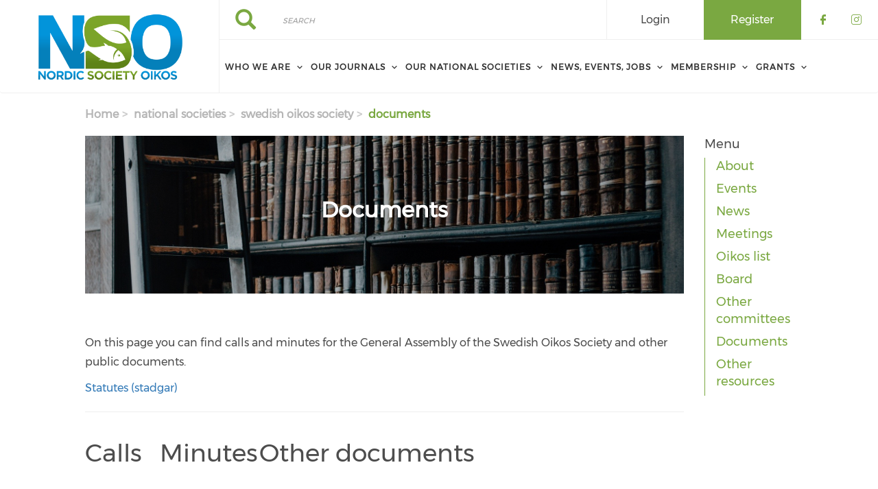

--- FILE ---
content_type: text/html; charset=UTF-8
request_url: https://www.nordicsocietyoikos.org/national-societies/swedish-oikos-society/documents
body_size: 53401
content:
<!DOCTYPE html><html lang="en" dir="ltr" prefix="content: http://purl.org/rss/1.0/modules/content/ dc: http://purl.org/dc/terms/ foaf: http://xmlns.com/foaf/0.1/ og: http://ogp.me/ns# rdfs: http://www.w3.org/2000/01/rdf-schema# schema: http://schema.org/ sioc: http://rdfs.org/sioc/ns# sioct: http://rdfs.org/sioc/types# skos: http://www.w3.org/2004/02/skos/core# xsd: http://www.w3.org/2001/XMLSchema# "><head><meta charset="utf-8" /><script async src="https://www.googletagmanager.com/gtag/js?id=UA-179163867-1"></script><script>window.dataLayer = window.dataLayer || [];function gtag(){dataLayer.push(arguments)};gtag("js", new Date());gtag("set", "developer_id.dMDhkMT", true);gtag("config", "UA-179163867-1", {"groups":"default","anonymize_ip":true,"page_placeholder":"PLACEHOLDER_page_path","allow_ad_personalization_signals":false});</script><meta name="description" content="On this page you can find calls and minutes for the General Assembly of the Swedish Oikos Society and other public documents. Statutes (stadgar) Calls Minutes" /><link rel="canonical" href="https://www.nordicsocietyoikos.org/national-societies/swedish-oikos-society/documents" /><meta name="Generator" content="Drupal 10 (https://www.drupal.org)" /><meta name="MobileOptimized" content="width" /><meta name="HandheldFriendly" content="true" /><meta name="viewport" content="width=device-width, initial-scale=1.0" /><link rel="stylesheet" href="/sites/default/files/fontyourface/local_fonts/montserrat/font.css" media="all" /><link rel="stylesheet" href="/sites/default/files/fontyourface/local_fonts/eventbank_v1_2/font.css" media="all" /><link rel="stylesheet" href="/sites/default/files/fontyourface/local_fonts/eventbank_v1_21/font.css" media="all" /><link rel="stylesheet" href="/sites/default/files/fontyourface/local_fonts/eventbank_v1_22/font.css" media="all" /><link rel="stylesheet" href="/sites/default/files/fontyourface/local_fonts/eventbank_v1_23/font.css" media="all" /><link rel="stylesheet" href="/sites/default/files/fontyourface/local_fonts/eventbank_v1_24/font.css" media="all" /><link rel="icon" href="/sites/default/files/nso_favi_gjg_icon.ico" type="image/vnd.microsoft.icon" /><script>window.a2a_config=window.a2a_config||{};a2a_config.callbacks=[];a2a_config.overlays=[];a2a_config.templates={};</script><title>Documents | Nordic Society Oikos</title><link rel="stylesheet" media="all" href="/sites/default/files/css/css_GeLigbGR0yLcGcKSMM25ZU7XRGbC3rhwDQ7l9-DqERE.css?delta=0&amp;language=en&amp;theme=EventBank&amp;include=eJw9zMEJwzAMQNGF1GiHQucIMpYTE1sKkhLj7UsL7eXzTv91s8ST5MCtaaL28JitygaUcyjJxB-WYioBSTU8jE4sRp2H2gF-nWyl-o5_rZ8Pr2OvweDTgzsmcoa78nD8dumar8ZvR7Mz2g" /><link rel="stylesheet" media="all" href="/sites/default/files/css/css_4XGn5c4E8WiNr0kIuxKlOPAY4Rt264oy_Gl_6zrST00.css?delta=1&amp;language=en&amp;theme=EventBank&amp;include=eJw9zMEJwzAMQNGF1GiHQucIMpYTE1sKkhLj7UsL7eXzTv91s8ST5MCtaaL28JitygaUcyjJxB-WYioBSTU8jE4sRp2H2gF-nWyl-o5_rZ8Pr2OvweDTgzsmcoa78nD8dumar8ZvR7Mz2g" /><link rel="stylesheet" media="all" href="/sites/default/files/css/css_wvKyuWzd5MOaS1cLSdzQ80GmLouD90_AlAnuI1CwJxU.css?delta=2&amp;language=en&amp;theme=EventBank&amp;include=eJw9zMEJwzAMQNGF1GiHQucIMpYTE1sKkhLj7UsL7eXzTv91s8ST5MCtaaL28JitygaUcyjJxB-WYioBSTU8jE4sRp2H2gF-nWyl-o5_rZ8Pr2OvweDTgzsmcoa78nD8dumar8ZvR7Mz2g" /><link rel="stylesheet" media="all" href="//cdn.jsdelivr.net/npm/entreprise7pro-bootstrap@3.4.8/dist/css/bootstrap.min.css" integrity="sha256-zL9fLm9PT7/fK/vb1O9aIIAdm/+bGtxmUm/M1NPTU7Y=" crossorigin="anonymous" /><link rel="stylesheet" media="all" href="//cdn.jsdelivr.net/npm/@unicorn-fail/drupal-bootstrap-styles@0.0.2/dist/3.1.1/7.x-3.x/drupal-bootstrap.min.css" integrity="sha512-nrwoY8z0/iCnnY9J1g189dfuRMCdI5JBwgvzKvwXC4dZ+145UNBUs+VdeG/TUuYRqlQbMlL4l8U3yT7pVss9Rg==" crossorigin="anonymous" /><link rel="stylesheet" media="all" href="//cdn.jsdelivr.net/npm/@unicorn-fail/drupal-bootstrap-styles@0.0.2/dist/3.1.1/8.x-3.x/drupal-bootstrap.min.css" integrity="sha512-jM5OBHt8tKkl65deNLp2dhFMAwoqHBIbzSW0WiRRwJfHzGoxAFuCowGd9hYi1vU8ce5xpa5IGmZBJujm/7rVtw==" crossorigin="anonymous" /><link rel="stylesheet" media="all" href="//cdn.jsdelivr.net/npm/@unicorn-fail/drupal-bootstrap-styles@0.0.2/dist/3.2.0/7.x-3.x/drupal-bootstrap.min.css" integrity="sha512-U2uRfTiJxR2skZ8hIFUv5y6dOBd9s8xW+YtYScDkVzHEen0kU0G9mH8F2W27r6kWdHc0EKYGY3JTT3C4pEN+/g==" crossorigin="anonymous" /><link rel="stylesheet" media="all" href="//cdn.jsdelivr.net/npm/@unicorn-fail/drupal-bootstrap-styles@0.0.2/dist/3.2.0/8.x-3.x/drupal-bootstrap.min.css" integrity="sha512-JXQ3Lp7Oc2/VyHbK4DKvRSwk2MVBTb6tV5Zv/3d7UIJKlNEGT1yws9vwOVUkpsTY0o8zcbCLPpCBG2NrZMBJyQ==" crossorigin="anonymous" /><link rel="stylesheet" media="all" href="//cdn.jsdelivr.net/npm/@unicorn-fail/drupal-bootstrap-styles@0.0.2/dist/3.3.1/7.x-3.x/drupal-bootstrap.min.css" integrity="sha512-ZbcpXUXjMO/AFuX8V7yWatyCWP4A4HMfXirwInFWwcxibyAu7jHhwgEA1jO4Xt/UACKU29cG5MxhF/i8SpfiWA==" crossorigin="anonymous" /><link rel="stylesheet" media="all" href="//cdn.jsdelivr.net/npm/@unicorn-fail/drupal-bootstrap-styles@0.0.2/dist/3.3.1/8.x-3.x/drupal-bootstrap.min.css" integrity="sha512-kTMXGtKrWAdF2+qSCfCTa16wLEVDAAopNlklx4qPXPMamBQOFGHXz0HDwz1bGhstsi17f2SYVNaYVRHWYeg3RQ==" crossorigin="anonymous" /><link rel="stylesheet" media="all" href="//cdn.jsdelivr.net/npm/@unicorn-fail/drupal-bootstrap-styles@0.0.2/dist/3.4.0/8.x-3.x/drupal-bootstrap.min.css" integrity="sha512-tGFFYdzcicBwsd5EPO92iUIytu9UkQR3tLMbORL9sfi/WswiHkA1O3ri9yHW+5dXk18Rd+pluMeDBrPKSwNCvw==" crossorigin="anonymous" /><link rel="stylesheet" media="all" href="/sites/default/files/css/css_BNClqo5VkAEyYO_K6S3O9AaxA0QRgCw-AKXV9rJGNtE.css?delta=11&amp;language=en&amp;theme=EventBank&amp;include=eJw9zMEJwzAMQNGF1GiHQucIMpYTE1sKkhLj7UsL7eXzTv91s8ST5MCtaaL28JitygaUcyjJxB-WYioBSTU8jE4sRp2H2gF-nWyl-o5_rZ8Pr2OvweDTgzsmcoa78nD8dumar8ZvR7Mz2g" /></head><body class="fontyourface page-node-494 body-class path-node page-node-type-society-page has-glyphicons context-national-societies-swedish-oikos-society-documents route-entity-node-canonical"><div class="ajax-overlay"><div id="loading"></div></div> <a href="#main-content" class="visually-hidden focusable skip-link"> Skip to main content </a><div class="dialog-off-canvas-main-canvas" data-off-canvas-main-canvas> <header class="navbar navbar-default container" id="navbar" role="banner"><div class="navbar-header"><div class="region region-navigation title-on-banner"> <section id="block-headerleft" class="col-xs-3 mobile-hide group-header-left block block-blockgroup block-block-groupheader-left clearfix"> <a class="logo navbar-btn pull-left" href="/" title="Home" rel="home"> <img src="/sites/default/files/nordic_society_oikos_utan_bringing-min.png" alt="Home" /> </a> </section><section id="block-headerright" class="col-xs-9 mobile-hide group-header-right block block-blockgroup block-block-groupheader-right clearfix"> <section id="block-headerrighttop" class="col-xs-12 group-header-right-top block block-blockgroup block-block-groupheader-right-top clearfix"><div class="search-block-form col-xs-5 search-block-header block block-search block-search-form-block" data-drupal-selector="search-block-form" id="block-searchform" role="search"><form action="/search/node" method="get" id="search-block-form" accept-charset="UTF-8"><div class="form-item js-form-item form-type-search js-form-type-search form-item-keys js-form-item-keys form-no-label form-group"> <label for="edit-keys" class="control-label sr-only">Search</label><div class="input-group"><input title="" data-toggle="" data-original-title="" data-drupal-selector="edit-keys" class="form-search form-control" placeholder="Search" type="search" id="edit-keys" name="keys" value="" size="15" maxlength="128" /><span class="input-group-btn"><button type="submit" value="Search" class="button js-form-submit form-submit btn-primary btn icon-only"><span class="sr-only">Search</span><span class="icon glyphicon glyphicon-search" aria-hidden="true"></span></button></span></div><div id="edit-keys--description" class="description help-block"> Enter the terms you wish to search for.</div></div><div class="form-actions form-group js-form-wrapper form-wrapper" data-drupal-selector="edit-actions" id="edit-actions"></div></form></div><section id="block-socialfollow" class="col-xs-3 header-login-register-follow header-social-follow block block-eventbank-social block-social-follow-block clearfix"><div class="icon-social-header"><div class="social-header-follow button-social-media"> <a href="https://www.facebook.com/NordicOikos/" target="_blank"> <span class="f-icon facebook-icon icon-social-media" alt="Check our social media on facebook"></span> <span class="visually-hidden">Check our social media on facebook</span> </a></div><div class="social-header-follow button-social-media"> <a href="https://www.instagram.com/nordicoikos/" target="_blank"> <span class="f-icon instagram-icon icon-social-media" alt="Check our social media on instagram"></span> <span class="visually-hidden">Check our social media on instagram</span> </a></div></div> </section><section id="block-eventbankregister" class="col-xs-2 header-login-register-follow header-eventbank-register block block-eventbank-api block-eventbank-register-block clearfix"><div class="field field--name-body field--type-text-with-summary field--label-hidden field--item"><p> <a target="_blank" href="/become-member"> Register </a></p></div> </section><section id="block-eventbanklogin" class="col-xs-2 header-login-register-follow header-eventbank-login block block-eventbank-api block-eventbank-login-block clearfix"> <a class="popup-modal user-login-button" href="/user/login#region-content"><div class="field field--name-body field--type-text-with-summary field--label-hidden field--item"><p> Login</p></div> </a> </section> </section><section id="block-mainnavigation" class="col-xs-12 main-navigation block block-superfish block-superfishmain clearfix"><ul id="superfish-main" class="menu sf-menu sf-main sf-navbar sf-style-white" role="menu" aria-label="Menu"><li id="main-menu-link-contenta9c306a3-c131-4778-a1c9-71fd57d7a3c8" class="sf-depth-1 menuparent sf-first" role="none"> <a href="/who-we-are" class="sf-depth-1 menuparent" role="menuitem" aria-haspopup="true" aria-expanded="false">Who We Are</a><ul role="menu"><li id="main-menu-link-content289c190f-02a6-4931-a117-68244663329e" class="sf-depth-2 sf-no-children sf-first" role="none"> <a href="/about-nso" class="sf-depth-2" role="menuitem">About NSO</a></li><li id="main-menu-link-content4a8cda67-5d1a-496a-aee9-ca38b6593aaa" class="sf-depth-2 sf-no-children" role="none"> <a href="/code-conduct-and-diversity-statement" class="sf-depth-2" role="menuitem">Code of Conduct and Diversity Statement</a></li><li id="main-menu-link-content34daa2db-e2e8-4fe1-8b76-7b50bf3a4745" class="sf-depth-2 sf-no-children" role="none"> <a href="/about-us/our-team" class="sf-depth-2" role="menuitem">Our team</a></li><li id="main-menu-link-content92182c9b-1803-47c7-8e4a-29175557c053" class="sf-depth-2 sf-no-children" role="none"> <a href="/oikos-editorial-office" class="sf-depth-2" role="menuitem">Oikos Editorial Office</a></li><li id="main-menu-link-contented20a88e-5d5f-4380-910e-fe90ffe7f2b4" class="sf-depth-2 sf-no-children" role="none"> <a href="/about-us/governance" class="sf-depth-2" role="menuitem">Governance</a></li><li id="main-menu-link-contenta0013c7e-10ac-4d90-ba51-06f811799bac" class="sf-depth-2 sf-no-children" role="none"> <a href="/contact" class="sf-depth-2" role="menuitem">Contact</a></li></ul></li><li id="main-menu-link-contentab9a3f24-e597-405b-833a-007f4e61ede9" class="sf-depth-1 menuparent" role="none"> <a href="/publications" class="sf-depth-1 menuparent" role="menuitem" aria-haspopup="true" aria-expanded="false">Our Journals</a><ul role="menu"><li id="main-menu-link-contentaaccd20e-3eb0-4aeb-839d-e64c4db56c21" class="sf-depth-2 sf-no-children sf-first" role="none"> <a href="/publications#Oikos" class="sf-depth-2" role="menuitem">Oikos</a></li><li id="main-menu-link-contentab652c62-c5ec-4a9c-a3f7-10a228073c04" class="sf-depth-2 sf-no-children" role="none"> <a href="/publications#Ecography" class="sf-depth-2" role="menuitem">Ecography</a></li><li id="main-menu-link-content35085d3f-a3d4-4a70-a2bc-14bee49ef742" class="sf-depth-2 sf-no-children" role="none"> <a href="/publications#Journal of Avian Biology" class="sf-depth-2" role="menuitem">Journal of Avian Biology</a></li><li id="main-menu-link-contente6d03803-42a0-466c-870f-e7b35a1fdf09" class="sf-depth-2 sf-no-children" role="none"> <a href="/publications#Nordic Journal of Botany" class="sf-depth-2" role="menuitem">Nordic Journal of Botany</a></li><li id="main-menu-link-content662528fa-ad8e-44cb-939e-d92575d017db" class="sf-depth-2 sf-no-children sf-last" role="none"> <a href="/publications#Ecological Bulletins" class="sf-depth-2" role="menuitem">Wildlife Biology</a></li></ul></li><li id="main-menu-link-contente83b89f7-fbc8-4635-b463-f04ad09dc820" class="sf-depth-1 menuparent" role="none"> <a href="/national-societies" class="sf-depth-1 menuparent" role="menuitem" aria-haspopup="true" aria-expanded="false">Our National Societies</a><ul role="menu"><li id="main-menu-link-content151a7329-710d-4ce2-8db3-cec43d64a2cd" class="sf-depth-2 sf-no-children sf-first" role="none"> <a href="/national-societies/oikos-denmark" class="sf-depth-2" role="menuitem">Oikos Denmark</a></li><li id="main-menu-link-content2ab18408-23d9-4f58-b0f9-51ef1612f5f2" class="sf-depth-2 sf-no-children" role="none"> <a href="/national-societies/oikos-finland" class="sf-depth-2" role="menuitem">Oikos Finland</a></li><li id="main-menu-link-content774549e4-95f6-478c-85ce-d9797340a8cc" class="sf-depth-2 sf-no-children" role="none"> <a href="/national-societies/icelandic-ecological-society" class="sf-depth-2" role="menuitem">Icelandic Ecological Society</a></li><li id="main-menu-link-contentcd7e9cdf-40f1-43c4-a1c8-8bcff2d74b69" class="sf-depth-2 sf-no-children" role="none"> <a href="/national-societies/norwegian-ecological-society" class="sf-depth-2" role="menuitem">Norwegian Ecological Society</a></li><li id="main-menu-link-content1914060e-44f0-4015-9aa0-6d98411a113c" class="sf-depth-2 sf-no-children sf-last" role="none"> <a href="/national-societies/swedish-oikos-society" class="sf-depth-2" role="menuitem">Swedish Oikos Society</a></li></ul></li><li id="main-menu-link-content7ce5f93d-7471-4449-a183-fb687fa0dd83" class="sf-depth-1 menuparent" role="none"> <a href="/news-events-jobs" class="sf-depth-1 menuparent" role="menuitem" aria-haspopup="true" aria-expanded="false">News, Events, Jobs</a><ul role="menu"><li id="main-menu-link-contentcd17e3b2-c75f-41de-a054-e7c7736f0e55" class="sf-depth-2 sf-no-children sf-first" role="none"> <a href="/news" class="sf-depth-2" role="menuitem">News</a></li><li id="main-menu-link-content1f95291f-33c3-42c4-9e89-47f7d863cbc8" class="sf-depth-2 sf-no-children" role="none"> <a href="/events" class="sf-depth-2" role="menuitem">Events</a></li><li id="main-menu-link-contentbfd1371e-5622-4067-8904-2254288b203a" class="sf-depth-2 sf-no-children" role="none"> <a href="/conferences" class="sf-depth-2" role="menuitem">Conferences</a></li><li id="main-views-viewviewsjobspage-1" class="sf-depth-2 sf-no-children" role="none"> <a href="/jobs" class="sf-depth-2" role="menuitem">Jobs</a></li><li id="main-menu-link-content47bf2b77-473d-4a51-9cc7-a8979de03a90" class="sf-depth-2 sf-no-children sf-last" role="none"> <a href="/where-meet-us" class="sf-depth-2" role="menuitem">Where To Meet Us</a></li></ul></li><li id="main-menu-link-content10a618cb-b8b0-42d9-943f-3dd9166d89db" class="sf-depth-1 menuparent" role="none"> <a href="/membership" class="sf-depth-1 menuparent" role="menuitem" aria-haspopup="true" aria-expanded="false">Membership</a><ul role="menu"><li id="main-menu-link-content66a732de-ec28-49ee-9205-fe61cf6d0ec5" class="sf-depth-2 sf-no-children sf-first" role="none"> <a href="/become-member" class="sf-depth-2" role="menuitem">Join Us</a></li><li id="main-menu-link-content859dcafc-503a-4dca-a9ba-54d1e5e1b12e" class="sf-depth-2 sf-no-children" role="none"> <a href="/membership-benefits" class="sf-depth-2" role="menuitem">Membership Benefits</a></li><li id="main-menu-link-contente45b991a-0ce3-49c6-8bea-6f7d66d35070" class="sf-depth-2 sf-no-children" role="none"> <a href="/membership-directory/individual" class="sf-depth-2" role="menuitem">Member Directory</a></li><li id="main-menu-link-content3eff2e53-658f-4029-9f3e-09c785b19613" class="sf-depth-2 sf-no-children sf-last" role="none"> <a href="https://nordicsocietyoikos.glueup.com/my/home/" class="sf-depth-2 sf-external" role="menuitem" target="_blank">Member Portal</a></li></ul></li><li id="main-menu-link-contentf5caa3b4-11ff-4c44-b498-367786fa52b9" class="sf-depth-1 menuparent" role="none"> <a href="/grants" class="sf-depth-1 menuparent" role="menuitem" aria-haspopup="true" aria-expanded="false">Grants</a><ul role="menu"><li id="main-menu-link-contenta26bb93e-e98f-4137-b9d0-abf60fe5e3ad" class="sf-depth-2 sf-no-children sf-first sf-last" role="none"> <a href="/past-grantees" class="sf-depth-2" role="menuitem">Past grantees</a></li></ul></li></ul> </section> </section><section id="block-mobileheadertop" class="col-xs-12 mobile-display mobile-header-top block block-blockgroup block-block-groupmobile-header-top clearfix"> <section id="block-socialfollow-2" class="col-xs-6 header-login-register-follow-mobile social-follow-mobile block block-eventbank-social block-social-follow-block clearfix"><div class="icon-social-header"><div class="social-header-follow button-social-media"> <a href="https://www.facebook.com/NordicOikos/" target="_blank"> <span class="f-icon facebook-icon icon-social-media" alt="Check our social media on facebook"></span> <span class="visually-hidden">Check our social media on facebook</span> </a></div><div class="social-header-follow button-social-media"> <a href="https://www.instagram.com/nordicoikos/" target="_blank"> <span class="f-icon instagram-icon icon-social-media" alt="Check our social media on instagram"></span> <span class="visually-hidden">Check our social media on instagram</span> </a></div></div> </section><section id="block-eventbanklogin-2" class="col-xs-3 header-login-register-follow-mobile eventbank-login-mobile block block-eventbank-api block-eventbank-login-block clearfix"> <a class="popup-modal user-login-button" href="/user/login#region-content"><div class="field field--name-body field--type-text-with-summary field--label-hidden field--item"><p> Login</p></div> </a> </section><section id="block-eventbankregister-2" class="col-xs-3 header-login-register-follow-mobile eventbank-register-mobile block block-eventbank-api block-eventbank-register-block clearfix"><div class="field field--name-body field--type-text-with-summary field--label-hidden field--item"><p> <a target="_blank" href="/become-member"> Register </a></p></div> </section> </section><section id="block-mobileheaderbottom" class="col-xs-12 mobile-display mobile-header-bottom block block-blockgroup block-block-groupmobile-header-bottom clearfix"> <a class="logo navbar-btn pull-left" href="/" title="Home" rel="home"> <img src="/sites/default/files/nordic_society_oikos_utan_bringing-min.png" alt="Home" /> </a> <section id="block-mobilemenu" class="col-xs-6 block block-eventbank-api block-mobile-menu clearfix"><div class="mobile-header-menu"> <span class="mobile-header-menu-link f-icon mobile-menu-icon"></span><div class="mobile-block-menu"> <span class="f-icon close-icon"></span> <section id="block-mainnavigation-2" class="main-navigation-mobile block block-superfish block-superfishmain clearfix"><ul id="superfish-main--2" class="menu sf-menu sf-main sf-vertical sf-style-none" role="menu" aria-label="Menu"><li id="main-menu-link-contenta9c306a3-c131-4778-a1c9-71fd57d7a3c8--2" class="sf-depth-1 menuparent sf-first" role="none"> <a href="/who-we-are" class="sf-depth-1 menuparent" role="menuitem" aria-haspopup="true" aria-expanded="false">Who We Are</a><ul role="menu"><li id="main-menu-link-content289c190f-02a6-4931-a117-68244663329e--2" class="sf-depth-2 sf-no-children sf-first" role="none"> <a href="/about-nso" class="sf-depth-2" role="menuitem">About NSO</a></li><li id="main-menu-link-content4a8cda67-5d1a-496a-aee9-ca38b6593aaa--2" class="sf-depth-2 sf-no-children" role="none"> <a href="/code-conduct-and-diversity-statement" class="sf-depth-2" role="menuitem">Code of Conduct and Diversity Statement</a></li><li id="main-menu-link-content34daa2db-e2e8-4fe1-8b76-7b50bf3a4745--2" class="sf-depth-2 sf-no-children" role="none"> <a href="/about-us/our-team" class="sf-depth-2" role="menuitem">Our team</a></li><li id="main-menu-link-content92182c9b-1803-47c7-8e4a-29175557c053--2" class="sf-depth-2 sf-no-children" role="none"> <a href="/oikos-editorial-office" class="sf-depth-2" role="menuitem">Oikos Editorial Office</a></li><li id="main-menu-link-contented20a88e-5d5f-4380-910e-fe90ffe7f2b4--2" class="sf-depth-2 sf-no-children" role="none"> <a href="/about-us/governance" class="sf-depth-2" role="menuitem">Governance</a></li><li id="main-menu-link-contenta0013c7e-10ac-4d90-ba51-06f811799bac--2" class="sf-depth-2 sf-no-children" role="none"> <a href="/contact" class="sf-depth-2" role="menuitem">Contact</a></li></ul></li><li id="main-menu-link-contentab9a3f24-e597-405b-833a-007f4e61ede9--2" class="sf-depth-1 menuparent" role="none"> <a href="/publications" class="sf-depth-1 menuparent" role="menuitem" aria-haspopup="true" aria-expanded="false">Our Journals</a><ul role="menu"><li id="main-menu-link-contentaaccd20e-3eb0-4aeb-839d-e64c4db56c21--2" class="sf-depth-2 sf-no-children sf-first" role="none"> <a href="/publications#Oikos" class="sf-depth-2" role="menuitem">Oikos</a></li><li id="main-menu-link-contentab652c62-c5ec-4a9c-a3f7-10a228073c04--2" class="sf-depth-2 sf-no-children" role="none"> <a href="/publications#Ecography" class="sf-depth-2" role="menuitem">Ecography</a></li><li id="main-menu-link-content35085d3f-a3d4-4a70-a2bc-14bee49ef742--2" class="sf-depth-2 sf-no-children" role="none"> <a href="/publications#Journal of Avian Biology" class="sf-depth-2" role="menuitem">Journal of Avian Biology</a></li><li id="main-menu-link-contente6d03803-42a0-466c-870f-e7b35a1fdf09--2" class="sf-depth-2 sf-no-children" role="none"> <a href="/publications#Nordic Journal of Botany" class="sf-depth-2" role="menuitem">Nordic Journal of Botany</a></li><li id="main-menu-link-content662528fa-ad8e-44cb-939e-d92575d017db--2" class="sf-depth-2 sf-no-children sf-last" role="none"> <a href="/publications#Ecological Bulletins" class="sf-depth-2" role="menuitem">Wildlife Biology</a></li></ul></li><li id="main-menu-link-contente83b89f7-fbc8-4635-b463-f04ad09dc820--2" class="sf-depth-1 menuparent" role="none"> <a href="/national-societies" class="sf-depth-1 menuparent" role="menuitem" aria-haspopup="true" aria-expanded="false">Our National Societies</a><ul role="menu"><li id="main-menu-link-content151a7329-710d-4ce2-8db3-cec43d64a2cd--2" class="sf-depth-2 sf-no-children sf-first" role="none"> <a href="/national-societies/oikos-denmark" class="sf-depth-2" role="menuitem">Oikos Denmark</a></li><li id="main-menu-link-content2ab18408-23d9-4f58-b0f9-51ef1612f5f2--2" class="sf-depth-2 sf-no-children" role="none"> <a href="/national-societies/oikos-finland" class="sf-depth-2" role="menuitem">Oikos Finland</a></li><li id="main-menu-link-content774549e4-95f6-478c-85ce-d9797340a8cc--2" class="sf-depth-2 sf-no-children" role="none"> <a href="/national-societies/icelandic-ecological-society" class="sf-depth-2" role="menuitem">Icelandic Ecological Society</a></li><li id="main-menu-link-contentcd7e9cdf-40f1-43c4-a1c8-8bcff2d74b69--2" class="sf-depth-2 sf-no-children" role="none"> <a href="/national-societies/norwegian-ecological-society" class="sf-depth-2" role="menuitem">Norwegian Ecological Society</a></li><li id="main-menu-link-content1914060e-44f0-4015-9aa0-6d98411a113c--2" class="sf-depth-2 sf-no-children sf-last" role="none"> <a href="/national-societies/swedish-oikos-society" class="sf-depth-2" role="menuitem">Swedish Oikos Society</a></li></ul></li><li id="main-menu-link-content7ce5f93d-7471-4449-a183-fb687fa0dd83--2" class="sf-depth-1 menuparent" role="none"> <a href="/news-events-jobs" class="sf-depth-1 menuparent" role="menuitem" aria-haspopup="true" aria-expanded="false">News, Events, Jobs</a><ul role="menu"><li id="main-menu-link-contentcd17e3b2-c75f-41de-a054-e7c7736f0e55--2" class="sf-depth-2 sf-no-children sf-first" role="none"> <a href="/news" class="sf-depth-2" role="menuitem">News</a></li><li id="main-menu-link-content1f95291f-33c3-42c4-9e89-47f7d863cbc8--2" class="sf-depth-2 sf-no-children" role="none"> <a href="/events" class="sf-depth-2" role="menuitem">Events</a></li><li id="main-menu-link-contentbfd1371e-5622-4067-8904-2254288b203a--2" class="sf-depth-2 sf-no-children" role="none"> <a href="/conferences" class="sf-depth-2" role="menuitem">Conferences</a></li><li id="main-views-viewviewsjobspage-1--2" class="sf-depth-2 sf-no-children" role="none"> <a href="/jobs" class="sf-depth-2" role="menuitem">Jobs</a></li><li id="main-menu-link-content47bf2b77-473d-4a51-9cc7-a8979de03a90--2" class="sf-depth-2 sf-no-children sf-last" role="none"> <a href="/where-meet-us" class="sf-depth-2" role="menuitem">Where To Meet Us</a></li></ul></li><li id="main-menu-link-content10a618cb-b8b0-42d9-943f-3dd9166d89db--2" class="sf-depth-1 menuparent" role="none"> <a href="/membership" class="sf-depth-1 menuparent" role="menuitem" aria-haspopup="true" aria-expanded="false">Membership</a><ul role="menu"><li id="main-menu-link-content66a732de-ec28-49ee-9205-fe61cf6d0ec5--2" class="sf-depth-2 sf-no-children sf-first" role="none"> <a href="/become-member" class="sf-depth-2" role="menuitem">Join Us</a></li><li id="main-menu-link-content859dcafc-503a-4dca-a9ba-54d1e5e1b12e--2" class="sf-depth-2 sf-no-children" role="none"> <a href="/membership-benefits" class="sf-depth-2" role="menuitem">Membership Benefits</a></li><li id="main-menu-link-contente45b991a-0ce3-49c6-8bea-6f7d66d35070--2" class="sf-depth-2 sf-no-children" role="none"> <a href="/membership-directory/individual" class="sf-depth-2" role="menuitem">Member Directory</a></li><li id="main-menu-link-content3eff2e53-658f-4029-9f3e-09c785b19613--2" class="sf-depth-2 sf-no-children sf-last" role="none"> <a href="https://nordicsocietyoikos.glueup.com/my/home/" class="sf-depth-2 sf-external" role="menuitem" target="_blank">Member Portal</a></li></ul></li><li id="main-menu-link-contentf5caa3b4-11ff-4c44-b498-367786fa52b9--2" class="sf-depth-1 menuparent" role="none"> <a href="/grants" class="sf-depth-1 menuparent" role="menuitem" aria-haspopup="true" aria-expanded="false">Grants</a><ul role="menu"><li id="main-menu-link-contenta26bb93e-e98f-4137-b9d0-abf60fe5e3ad--2" class="sf-depth-2 sf-no-children sf-first sf-last" role="none"> <a href="/past-grantees" class="sf-depth-2" role="menuitem">Past grantees</a></li></ul></li></ul> </section><div class="social-block-menu-container"><div class="social-block-menu"><div class="social-menu-follow button-social-media"> <a href="https://www.facebook.com/NordicOikos/" target="_blank"> <span class="f-icon facebook-icon icon-social-media"></span> </a></div><div class="social-menu-follow button-social-media"> <a href="https://www.instagram.com/nordicoikos/" target="_blank"> <span class="f-icon instagram-icon icon-social-media"></span> </a></div></div></div></div></div> </section><section id="block-mainnavigation-2" class="main-navigation-mobile block block-superfish block-superfishmain clearfix"><ul id="superfish-main--2" class="menu sf-menu sf-main sf-vertical sf-style-none" role="menu" aria-label="Menu"><li id="main-menu-link-contenta9c306a3-c131-4778-a1c9-71fd57d7a3c8--2" class="sf-depth-1 menuparent sf-first" role="none"> <a href="/who-we-are" class="sf-depth-1 menuparent" role="menuitem" aria-haspopup="true" aria-expanded="false">Who We Are</a><ul role="menu"><li id="main-menu-link-content289c190f-02a6-4931-a117-68244663329e--2" class="sf-depth-2 sf-no-children sf-first" role="none"> <a href="/about-nso" class="sf-depth-2" role="menuitem">About NSO</a></li><li id="main-menu-link-content4a8cda67-5d1a-496a-aee9-ca38b6593aaa--2" class="sf-depth-2 sf-no-children" role="none"> <a href="/code-conduct-and-diversity-statement" class="sf-depth-2" role="menuitem">Code of Conduct and Diversity Statement</a></li><li id="main-menu-link-content34daa2db-e2e8-4fe1-8b76-7b50bf3a4745--2" class="sf-depth-2 sf-no-children" role="none"> <a href="/about-us/our-team" class="sf-depth-2" role="menuitem">Our team</a></li><li id="main-menu-link-content92182c9b-1803-47c7-8e4a-29175557c053--2" class="sf-depth-2 sf-no-children" role="none"> <a href="/oikos-editorial-office" class="sf-depth-2" role="menuitem">Oikos Editorial Office</a></li><li id="main-menu-link-contented20a88e-5d5f-4380-910e-fe90ffe7f2b4--2" class="sf-depth-2 sf-no-children" role="none"> <a href="/about-us/governance" class="sf-depth-2" role="menuitem">Governance</a></li><li id="main-menu-link-contenta0013c7e-10ac-4d90-ba51-06f811799bac--2" class="sf-depth-2 sf-no-children" role="none"> <a href="/contact" class="sf-depth-2" role="menuitem">Contact</a></li></ul></li><li id="main-menu-link-contentab9a3f24-e597-405b-833a-007f4e61ede9--2" class="sf-depth-1 menuparent" role="none"> <a href="/publications" class="sf-depth-1 menuparent" role="menuitem" aria-haspopup="true" aria-expanded="false">Our Journals</a><ul role="menu"><li id="main-menu-link-contentaaccd20e-3eb0-4aeb-839d-e64c4db56c21--2" class="sf-depth-2 sf-no-children sf-first" role="none"> <a href="/publications#Oikos" class="sf-depth-2" role="menuitem">Oikos</a></li><li id="main-menu-link-contentab652c62-c5ec-4a9c-a3f7-10a228073c04--2" class="sf-depth-2 sf-no-children" role="none"> <a href="/publications#Ecography" class="sf-depth-2" role="menuitem">Ecography</a></li><li id="main-menu-link-content35085d3f-a3d4-4a70-a2bc-14bee49ef742--2" class="sf-depth-2 sf-no-children" role="none"> <a href="/publications#Journal of Avian Biology" class="sf-depth-2" role="menuitem">Journal of Avian Biology</a></li><li id="main-menu-link-contente6d03803-42a0-466c-870f-e7b35a1fdf09--2" class="sf-depth-2 sf-no-children" role="none"> <a href="/publications#Nordic Journal of Botany" class="sf-depth-2" role="menuitem">Nordic Journal of Botany</a></li><li id="main-menu-link-content662528fa-ad8e-44cb-939e-d92575d017db--2" class="sf-depth-2 sf-no-children sf-last" role="none"> <a href="/publications#Ecological Bulletins" class="sf-depth-2" role="menuitem">Wildlife Biology</a></li></ul></li><li id="main-menu-link-contente83b89f7-fbc8-4635-b463-f04ad09dc820--2" class="sf-depth-1 menuparent" role="none"> <a href="/national-societies" class="sf-depth-1 menuparent" role="menuitem" aria-haspopup="true" aria-expanded="false">Our National Societies</a><ul role="menu"><li id="main-menu-link-content151a7329-710d-4ce2-8db3-cec43d64a2cd--2" class="sf-depth-2 sf-no-children sf-first" role="none"> <a href="/national-societies/oikos-denmark" class="sf-depth-2" role="menuitem">Oikos Denmark</a></li><li id="main-menu-link-content2ab18408-23d9-4f58-b0f9-51ef1612f5f2--2" class="sf-depth-2 sf-no-children" role="none"> <a href="/national-societies/oikos-finland" class="sf-depth-2" role="menuitem">Oikos Finland</a></li><li id="main-menu-link-content774549e4-95f6-478c-85ce-d9797340a8cc--2" class="sf-depth-2 sf-no-children" role="none"> <a href="/national-societies/icelandic-ecological-society" class="sf-depth-2" role="menuitem">Icelandic Ecological Society</a></li><li id="main-menu-link-contentcd7e9cdf-40f1-43c4-a1c8-8bcff2d74b69--2" class="sf-depth-2 sf-no-children" role="none"> <a href="/national-societies/norwegian-ecological-society" class="sf-depth-2" role="menuitem">Norwegian Ecological Society</a></li><li id="main-menu-link-content1914060e-44f0-4015-9aa0-6d98411a113c--2" class="sf-depth-2 sf-no-children sf-last" role="none"> <a href="/national-societies/swedish-oikos-society" class="sf-depth-2" role="menuitem">Swedish Oikos Society</a></li></ul></li><li id="main-menu-link-content7ce5f93d-7471-4449-a183-fb687fa0dd83--2" class="sf-depth-1 menuparent" role="none"> <a href="/news-events-jobs" class="sf-depth-1 menuparent" role="menuitem" aria-haspopup="true" aria-expanded="false">News, Events, Jobs</a><ul role="menu"><li id="main-menu-link-contentcd17e3b2-c75f-41de-a054-e7c7736f0e55--2" class="sf-depth-2 sf-no-children sf-first" role="none"> <a href="/news" class="sf-depth-2" role="menuitem">News</a></li><li id="main-menu-link-content1f95291f-33c3-42c4-9e89-47f7d863cbc8--2" class="sf-depth-2 sf-no-children" role="none"> <a href="/events" class="sf-depth-2" role="menuitem">Events</a></li><li id="main-menu-link-contentbfd1371e-5622-4067-8904-2254288b203a--2" class="sf-depth-2 sf-no-children" role="none"> <a href="/conferences" class="sf-depth-2" role="menuitem">Conferences</a></li><li id="main-views-viewviewsjobspage-1--2" class="sf-depth-2 sf-no-children" role="none"> <a href="/jobs" class="sf-depth-2" role="menuitem">Jobs</a></li><li id="main-menu-link-content47bf2b77-473d-4a51-9cc7-a8979de03a90--2" class="sf-depth-2 sf-no-children sf-last" role="none"> <a href="/where-meet-us" class="sf-depth-2" role="menuitem">Where To Meet Us</a></li></ul></li><li id="main-menu-link-content10a618cb-b8b0-42d9-943f-3dd9166d89db--2" class="sf-depth-1 menuparent" role="none"> <a href="/membership" class="sf-depth-1 menuparent" role="menuitem" aria-haspopup="true" aria-expanded="false">Membership</a><ul role="menu"><li id="main-menu-link-content66a732de-ec28-49ee-9205-fe61cf6d0ec5--2" class="sf-depth-2 sf-no-children sf-first" role="none"> <a href="/become-member" class="sf-depth-2" role="menuitem">Join Us</a></li><li id="main-menu-link-content859dcafc-503a-4dca-a9ba-54d1e5e1b12e--2" class="sf-depth-2 sf-no-children" role="none"> <a href="/membership-benefits" class="sf-depth-2" role="menuitem">Membership Benefits</a></li><li id="main-menu-link-contente45b991a-0ce3-49c6-8bea-6f7d66d35070--2" class="sf-depth-2 sf-no-children" role="none"> <a href="/membership-directory/individual" class="sf-depth-2" role="menuitem">Member Directory</a></li><li id="main-menu-link-content3eff2e53-658f-4029-9f3e-09c785b19613--2" class="sf-depth-2 sf-no-children sf-last" role="none"> <a href="https://nordicsocietyoikos.glueup.com/my/home/" class="sf-depth-2 sf-external" role="menuitem" target="_blank">Member Portal</a></li></ul></li><li id="main-menu-link-contentf5caa3b4-11ff-4c44-b498-367786fa52b9--2" class="sf-depth-1 menuparent" role="none"> <a href="/grants" class="sf-depth-1 menuparent" role="menuitem" aria-haspopup="true" aria-expanded="false">Grants</a><ul role="menu"><li id="main-menu-link-contenta26bb93e-e98f-4137-b9d0-abf60fe5e3ad--2" class="sf-depth-2 sf-no-children sf-first sf-last" role="none"> <a href="/past-grantees" class="sf-depth-2" role="menuitem">Past grantees</a></li></ul></li></ul> </section> </section></div></div> </header><div class="full-top-page"><div role="heading"></div></div><div role="main" class="main-container container js-quickedit-main-content"><div class="row"> <section class="col-sm-9"><div class="highlighted"><div class="region region-highlighted title-on-banner"><ol class="breadcrumb"><li > <a href="/">Home</a></li><li > <a href="/national-societies">national societies</a></li><li > <a href="/national-societies/swedish-oikos-society">swedish oikos society</a></li><li > documents</li></ol><div data-drupal-messages-fallback class="hidden"></div></div></div> <a id="main-content"></a><div class="region region-content title-on-banner"><h1 class="page-header"><span>Documents</span></h1><nav role="navigation" aria-labelledby="block-swedishsocietymenu-2-menu" id="block-swedishsocietymenu-2" class="quick-links society-quick-links society-quick-links-mobile"><h2 id="block-swedishsocietymenu-2-menu">Society Menu</h2><ul class="menu menu--swedish-society-menu nav"><li class="first"> <a href="/national-societies/swedish-oikos-society#society-about" data-drupal-link-system-path="node/353">About</a></li><li> <a href="/national-societies/swedish-oikos-society#society-events" data-drupal-link-system-path="node/353">Events</a></li><li> <a href="/national-societies/swedish-oikos-society#society-news" data-drupal-link-system-path="node/353">News</a></li><li> <a href="/national-societies/swedish-oikos-society/meetings" data-drupal-link-system-path="node/540">Meetings</a></li><li> <a href="/national-societies/swedish-oikos-society/oikos-list" data-drupal-link-system-path="node/543">Oikos list</a></li><li> <a href="/national-societies/swedish-oikos-society#society-board" data-drupal-link-system-path="node/353">Board</a></li><li> <a href="/national-societies/swedish-oikos-society/other-committees" data-drupal-link-system-path="node/542">Other committees</a></li><li class="active active-trail"> <a href="/national-societies/swedish-oikos-society/documents" class="active-trail is-active" data-drupal-link-system-path="node/494" aria-current="page">Documents</a></li><li class="last"> <a href="/national-societies/swedish-oikos-society/ecology-departments-and-authorities" data-drupal-link-system-path="node/541">Other resources</a></li></ul> </nav><div data-history-node-id="494" class="node node--type-society-page node--view-mode-full ds-1col clearfix"><div class="title-banner"><div class="field field--name-node-title field--type-ds field--label-hidden field--item"><h1> Documents</h1></div><div class="field field--name-field-banner-image field--type-image field--label-hidden field--item"> <img loading="lazy" src="/sites/default/files/2020-06/bookshelf-archive-swedish.jpg" width="1780" height="468" alt="" typeof="foaf:Image" class="img-responsive" /></div></div><div class="field field--name-body field--type-text-with-summary field--label-hidden field--item"><p>&nbsp;</p><p>On this page you can find calls and minutes for the General Assembly of the Swedish Oikos Society and other public documents.</p><p><a href="/sites/default/files/content-files/Swedish%20Oikos%20Society/Stadgar/stadgarOOIKOS.pdf">Statutes (stadgar)</a></p><hr><table align="left" border="0" cellpadding="1" cellspacing="1" style="width: 998px;"><tbody><tr><td style="width: 108px;"><h2>Calls</h2><p>&nbsp;</p></td><td style="width: 140px;"><h2>Minutes</h2><p>&nbsp;</p></td><td style="width: 731px;"><h2>Other documents</h2><p>&nbsp;</p></td></tr><tr><td style="width: 108px;">2023</td><td style="width: 140px;">2023</td><td style="width: 731px;">&nbsp;</td></tr><tr><td style="width: 108px;">2022</td><td style="width: 140px;"><a href="/sites/default/files/content-files/Swedish%20Oikos%20Society/General%20Meetings/Minutes/protokoll%20%C3%A5rsm%C3%B6te%202022%20eduPrint_scan_2022-03-18-13-04-23.pdf">2022</a></td><td style="width: 731px;">&nbsp;</td></tr><tr><td style="width: 108px;">2021</td><td style="width: 140px;">2021</td><td style="width: 731px;">&nbsp;</td></tr><tr><td style="width: 108px;">2020</td><td style="width: 140px;">2020</td><td style="width: 731px;">&nbsp;</td></tr><tr><td style="width: 108px;"><a href="/sites/default/files/content-files/Swedish%20Oikos%20Society/General%20Meetings/Calls/kallelse19.pdf">2019</a></td><td style="width: 140px;"><a href="/sites/default/files/content-files/Swedish%20Oikos%20Society/General%20Meetings/Minutes/Prot19.pdf">2019</a></td><td style="width: 731px;">&nbsp;</td></tr><tr><td style="width: 108px;"><a href="/sites/default/files/content-files/Swedish%20Oikos%20Society/General%20Meetings/Calls/kallelse18.pdf">2018</a></td><td style="width: 140px;"><a href="/sites/default/files/content-files/Swedish%20Oikos%20Society/General%20Meetings/Minutes/Prot18.pdf">2018</a></td><td style="width: 731px;">&nbsp;</td></tr><tr><td style="width: 108px;"><a href="/sites/default/files/content-files/Swedish%20Oikos%20Society/General%20Meetings/Calls/kallelse17.pdf">2017</a></td><td style="width: 140px;"><a href="/sites/default/files/content-files/Swedish%20Oikos%20Society/General%20Meetings/Minutes/Prot17.pdf">2017</a></td><td style="width: 731px;">&nbsp;</td></tr><tr><td style="width: 108px;"><a href="/sites/default/files/content-files/Swedish%20Oikos%20Society/General%20Meetings/Calls/kallelse16.pdf">2016</a></td><td style="width: 140px;">2016</td><td style="width: 731px;">&nbsp;</td></tr><tr><td style="width: 108px;"><a href="/sites/default/files/content-files/Swedish%20Oikos%20Society/General%20Meetings/Calls/kallelse15.pdf">2015</a></td><td style="width: 140px;"><a href="/sites/default/files/content-files/Swedish%20Oikos%20Society/General%20Meetings/Minutes/Prot15.pdf">2015</a></td><td style="width: 731px;">&nbsp;</td></tr><tr><td style="width: 108px;"><a href="/sites/default/files/content-files/Swedish%20Oikos%20Society/General%20Meetings/Calls/Kallelse14.pdf">2014</a></td><td style="width: 140px;"><a href="/sites/default/files/content-files/Swedish%20Oikos%20Society/General%20Meetings/Minutes/Prot14.pdf">2014</a></td><td style="width: 731px;">&nbsp;</td></tr><tr><td style="width: 108px;"><a href="/sites/default/files/content-files/Swedish%20Oikos%20Society/General%20Meetings/Calls/Kallelse13.pdf">2013</a></td><td style="width: 140px;"><a href="/sites/default/files/content-files/Swedish%20Oikos%20Society/General%20Meetings/Minutes/Prot13.pdf">2013</a></td><td style="width: 731px;"><a href="/sites/default/files/content-files/Swedish%20Oikos%20Society/General%20Meetings/Minutes/Bilaga13.pdf">Addendum to the 2013 GA&nbsp;</a></td></tr><tr><td style="width: 108px;"><a href="/sites/default/files/content-files/Swedish%20Oikos%20Society/General%20Meetings/Calls/Kallelse12.pdf">2012</a></td><td style="width: 140px;"><a href="/sites/default/files/content-files/Swedish%20Oikos%20Society/General%20Meetings/Minutes/Prot12.pdf">2012</a></td><td style="width: 731px;">&nbsp;</td></tr><tr><td style="width: 108px;">&nbsp;</td><td style="width: 140px;"><a href="/sites/default/files/content-files/Swedish%20Oikos%20Society/General%20Meetings/Minutes/Prot11.pdf">2011</a></td><td style="width: 731px;">&nbsp;</td></tr><tr><td style="width: 108px;">&nbsp;</td><td style="width: 140px;"><a href="/sites/default/files/content-files/Swedish%20Oikos%20Society/General%20Meetings/Minutes/Prot10.pdf">2010</a></td><td style="width: 731px;">&nbsp;</td></tr></tbody></table><p>&nbsp;</p></div></div></div> </section> <aside class="col-sm-3" role="complementary"><div class="region region-sidebar-second title-on-banner"> <section class="views-element-container block block-views block-views-blockblock-ads-block-1 clearfix" id="block-views-block-block-ads-block-1"><div class="form-group"><div class="view view-block-ads view-id-block_ads view-display-id-block_1 js-view-dom-id-16212872042a02396b0c7444df25cee3407e9fde237175c892e49a76c6e8e1e6"></div></div> </section><section class="views-element-container block block-views block-views-blockblock-ads-block-2 clearfix" id="block-views-block-block-ads-block-2"><div class="form-group"><div class="view view-block-ads view-id-block_ads view-display-id-block_2 js-view-dom-id-a9d28d536ad81b92d9e8a5de7041c22fd950ca2d6317f226fc96196f483d2f11"></div></div> </section><nav role="navigation" aria-labelledby="block-swedishsocietymenu-menu" id="block-swedishsocietymenu" class="quick-links society-quick-links"><h2 id="block-swedishsocietymenu-menu">Menu</h2><ul class="menu menu--swedish-society-menu nav"><li class="first"> <a href="/national-societies/swedish-oikos-society#society-about" data-drupal-link-system-path="node/353">About</a></li><li> <a href="/national-societies/swedish-oikos-society#society-events" data-drupal-link-system-path="node/353">Events</a></li><li> <a href="/national-societies/swedish-oikos-society#society-news" data-drupal-link-system-path="node/353">News</a></li><li> <a href="/national-societies/swedish-oikos-society/meetings" data-drupal-link-system-path="node/540">Meetings</a></li><li> <a href="/national-societies/swedish-oikos-society/oikos-list" data-drupal-link-system-path="node/543">Oikos list</a></li><li> <a href="/national-societies/swedish-oikos-society#society-board" data-drupal-link-system-path="node/353">Board</a></li><li> <a href="/national-societies/swedish-oikos-society/other-committees" data-drupal-link-system-path="node/542">Other committees</a></li><li class="active active-trail"> <a href="/national-societies/swedish-oikos-society/documents" class="active-trail is-active" data-drupal-link-system-path="node/494" aria-current="page">Documents</a></li><li class="last"> <a href="/national-societies/swedish-oikos-society/ecology-departments-and-authorities" data-drupal-link-system-path="node/541">Other resources</a></li></ul> </nav></div> </aside></div></div> <footer class="footer container" role="contentinfo"><div class="region region-footer title-on-banner"> <section id="block-webfooter" class="block block-blockgroup block-block-groupweb-footer clearfix"> <section id="block-webfootercenter" class="block block-blockgroup block-block-groupweb-footer-center clearfix"> <nav role="navigation" aria-labelledby="block-footer-menu" id="block-footer" class="footer-block-container footer-menu"><h2 id="block-footer-menu">Navigate</h2><ul class="menu menu--footer nav"><li class="first"> <a href="/about-nso" data-drupal-link-system-path="node/192">About NSO</a></li><li> <a href="/national-societies" data-drupal-link-system-path="node/352">Our Societies</a></li><li> <a href="/publications" data-drupal-link-system-path="node/363">Our Journals</a></li><li> <a href="/news-and-events">News &amp; Events</a></li><li> <a href="/become-member" data-drupal-link-system-path="node/82">Join NSO</a></li><li> <a href="/nso-privacy-and-data-security-policy" data-drupal-link-system-path="node/497">Privacy and Data Security Policy</a></li><li class="last"> <a href="/publishing-policy" data-drupal-link-system-path="node/954">Publishing policy</a></li></ul> </nav><section id="block-footersocialfollow" class="footer-block-container block block-eventbank-social block-social-follow-footer-block clearfix"><h2 class="block-title">Connect</h2><div class="icon-social-footer"><div class="icon-social-footer-container"><div class="social-footer-follow button-social-media"> <a href="https://www.facebook.com/NordicOikos/" target="_blank"> <span class="f-icon facebook-icon icon-social-media" alt="Check our social media on facebook"></span> <span class="visually-hidden">Check our social media on facebook</span> </a></div><div class="social-footer-follow button-social-media"> <a href="https://www.instagram.com/nordicoikos/" target="_blank"> <span class="f-icon instagram-icon icon-social-media" alt="Check our social media on instagram"></span> <span class="visually-hidden">Check our social media on instagram</span> </a></div></div></div> </section><section class="views-element-container footer-block-container block block-views block-views-blockcontact-block-1 clearfix" id="block-views-block-contact-block-1"><h2 class="block-title">Contact</h2><div class="form-group"><div class="view view-contact view-id-contact view-display-id-block_1 js-view-dom-id-109f87577b7a33e6d11b46e59e926d0373ee48cef500ad20003d4252ed0a5a33"><div class="view-content"><div class="views-row"><div class="views-field views-field-field-location-name"><div class="field-content">Nordic Society Oikos</div></div><div class="views-field views-field-field-location-address"><div class="field-content">Oikos Editorial Office, <br />Lund University, Ecology Building<br />Sölvegatan 37<br />SE-223 62 Lund <br />Sweden</div></div><div class="views-field views-field-field-phone"><div class="field-content"></div></div><div class="views-field views-field-field-email"><div class="field-content">Email: <a href="mailto:info@nordicsocietyoikos.org" target="_blank">info@nordicsocietyoikos.org</a></div></div></div></div></div></div> </section> </section><section id="block-eventbanklinkfooter" class="col-xs-12 block block-eventbank-api block-eventbank-link-block clearfix"><div class="eventank-link-footer"><div class="row"><div class="col-xs-12"><div class="link-footer-container"><div class="link-footer-content"> Powered by <a target="_blank" href="https://glueup.com/" class="eventbank-logo-link"><img alt="Glueup Logo" width="100" height="40" src="/modules/custom/eventbank_api/src/images/glueup-logo-white@2x.png" /></a></div></div></div></div></div> </section> </section></div> </footer></div><script type="application/json" data-drupal-selector="drupal-settings-json">{"path":{"baseUrl":"\/","pathPrefix":"","currentPath":"node\/494","currentPathIsAdmin":false,"isFront":false,"currentLanguage":"en"},"pluralDelimiter":"\u0003","suppressDeprecationErrors":true,"google_analytics":{"account":"UA-179163867-1","trackOutbound":true,"trackMailto":true,"trackTel":true,"trackDownload":true,"trackDownloadExtensions":"7z|aac|arc|arj|asf|asx|avi|bin|csv|doc(x|m)?|dot(x|m)?|exe|flv|gif|gz|gzip|hqx|jar|jpe?g|js|mp(2|3|4|e?g)|mov(ie)?|msi|msp|pdf|phps|png|ppt(x|m)?|pot(x|m)?|pps(x|m)?|ppam|sld(x|m)?|thmx|qtm?|ra(m|r)?|sea|sit|tar|tgz|torrent|txt|wav|wma|wmv|wpd|xls(x|m|b)?|xlt(x|m)|xlam|xml|z|zip"},"bootstrap":{"forms_has_error_value_toggle":1,"modal_animation":1,"modal_backdrop":"true","modal_focus_input":1,"modal_keyboard":1,"modal_select_text":1,"modal_show":1,"modal_size":"","popover_enabled":1,"popover_animation":1,"popover_auto_close":1,"popover_container":"body","popover_content":"","popover_delay":"0","popover_html":0,"popover_placement":"right","popover_selector":"","popover_title":"","popover_trigger":"click","tooltip_enabled":1,"tooltip_animation":1,"tooltip_container":"body","tooltip_delay":"0","tooltip_html":0,"tooltip_placement":"auto left","tooltip_selector":"","tooltip_trigger":"hover"},"field_group":{"html_element":{"mode":"full","context":"view","settings":{"classes":"title-banner","id":"","element":"div","show_label":false,"label_element":"h3","label_element_classes":"","attributes":"","effect":"none","speed":"fast"}}},"superfish":{"superfish-main--2":{"id":"superfish-main--2","sf":{"animation":{"opacity":"show","height":"show"},"speed":"fast","autoArrows":true,"dropShadows":false},"plugins":{"touchscreen":{"disableHover":0,"cloneParent":0,"mode":"useragent_predefined"},"smallscreen":{"cloneParent":0,"mode":"useragent_predefined"},"supposition":true,"supersubs":true}},"superfish-main":{"id":"superfish-main","sf":{"pathClass":"active-trail","pathLevels":"0","delay":"500","animation":{"opacity":"show","height":"show"},"speed":"fast","autoArrows":true,"dropShadows":false},"plugins":{"smallscreen":{"cloneParent":0,"mode":"window_width"},"supposition":true,"supersubs":true}}},"ajaxTrustedUrl":{"\/search\/node":true},"user":{"uid":0,"permissionsHash":"8cf308ee265588d993999ab30d0958eb1440658ceb54ab975f33ed9a9699113d"}}</script><script src="/sites/default/files/js/js_zNyWLUbQ89A7i-KTZLq89Kut3ozzbRyn9cfQ-Sx_vfo.js?scope=footer&amp;delta=0&amp;language=en&amp;theme=EventBank&amp;include=eJxtj-EKgzAMhF-oW99hsOcosUYN65LQRMG3nyJzMvrvuC-X454Lsj-AX7ETcfMKerNcSd0C9L0L8Bq_4j5UYQ_n5S-TtGIipitUUVmwXhwXKU4aRpGxYAKGsjpli_9GsFmxDmRTPFXLS9PeQOzbiCa3N5Sy7UHkNt-VzV2zcacqRk7STrvMeTq-fwCzyoTq"></script><script src="/sites/default/files/js/js_Et2l4wTiws6GDOfm_AhzjMycyaAOnGEXz3CrwlxrW_4.js?scope=footer&amp;delta=1&amp;language=en&amp;theme=EventBank&amp;include=eJxtj-EKgzAMhF-oW99hsOcosUYN65LQRMG3nyJzMvrvuC-X454Lsj-AX7ETcfMKerNcSd0C9L0L8Bq_4j5UYQ_n5S-TtGIipitUUVmwXhwXKU4aRpGxYAKGsjpli_9GsFmxDmRTPFXLS9PeQOzbiCa3N5Sy7UHkNt-VzV2zcacqRk7STrvMeTq-fwCzyoTq"></script><script src="/sites/default/files/js/js_2hC80fVytraXyK7GxPdO57Q2nuLZdW1NY2vK-P0dR5c.js?scope=footer&amp;delta=2&amp;language=en&amp;theme=EventBank&amp;include=eJxtj-EKgzAMhF-oW99hsOcosUYN65LQRMG3nyJzMvrvuC-X454Lsj-AX7ETcfMKerNcSd0C9L0L8Bq_4j5UYQ_n5S-TtGIipitUUVmwXhwXKU4aRpGxYAKGsjpli_9GsFmxDmRTPFXLS9PeQOzbiCa3N5Sy7UHkNt-VzV2zcacqRk7STrvMeTq-fwCzyoTq"></script><script src="//static.addtoany.com/menu/page.js" defer></script><script src="/sites/default/files/js/js_FO1q1FKSNtSK7DNY5Oi2IoqpcH6c5cIsf_h_eSY29Xk.js?scope=footer&amp;delta=4&amp;language=en&amp;theme=EventBank&amp;include=eJxtj-EKgzAMhF-oW99hsOcosUYN65LQRMG3nyJzMvrvuC-X454Lsj-AX7ETcfMKerNcSd0C9L0L8Bq_4j5UYQ_n5S-TtGIipitUUVmwXhwXKU4aRpGxYAKGsjpli_9GsFmxDmRTPFXLS9PeQOzbiCa3N5Sy7UHkNt-VzV2zcacqRk7STrvMeTq-fwCzyoTq"></script><script src="//cdn.jsdelivr.net/npm/entreprise7pro-bootstrap@3.4.8/dist/js/bootstrap.min.js" integrity="sha256-3XV0ZwG+520tCQ6I0AOlrGAFpZioT/AyPuX0Zq2i8QY=" crossorigin="anonymous"></script><script src="/sites/default/files/js/js_inVqlNrixxNIh7i13Tm7UcmjkqK6aFtz6ID4a3hg_xE.js?scope=footer&amp;delta=6&amp;language=en&amp;theme=EventBank&amp;include=eJxtj-EKgzAMhF-oW99hsOcosUYN65LQRMG3nyJzMvrvuC-X454Lsj-AX7ETcfMKerNcSd0C9L0L8Bq_4j5UYQ_n5S-TtGIipitUUVmwXhwXKU4aRpGxYAKGsjpli_9GsFmxDmRTPFXLS9PeQOzbiCa3N5Sy7UHkNt-VzV2zcacqRk7STrvMeTq-fwCzyoTq"></script><script src="/sites/default/files/js/js_I8cqwZ-sKMbu4P1Z7TqFTvTzNUUOhXu7IwYRZUu3qBI.js?scope=footer&amp;delta=7&amp;language=en&amp;theme=EventBank&amp;include=eJxtj-EKgzAMhF-oW99hsOcosUYN65LQRMG3nyJzMvrvuC-X454Lsj-AX7ETcfMKerNcSd0C9L0L8Bq_4j5UYQ_n5S-TtGIipitUUVmwXhwXKU4aRpGxYAKGsjpli_9GsFmxDmRTPFXLS9PeQOzbiCa3N5Sy7UHkNt-VzV2zcacqRk7STrvMeTq-fwCzyoTq"></script></body></html>

--- FILE ---
content_type: text/css
request_url: https://www.nordicsocietyoikos.org/sites/default/files/css/css_BNClqo5VkAEyYO_K6S3O9AaxA0QRgCw-AKXV9rJGNtE.css?delta=11&language=en&theme=EventBank&include=eJw9zMEJwzAMQNGF1GiHQucIMpYTE1sKkhLj7UsL7eXzTv91s8ST5MCtaaL28JitygaUcyjJxB-WYioBSTU8jE4sRp2H2gF-nWyl-o5_rZ8Pr2OvweDTgzsmcoa78nD8dumar8ZvR7Mz2g
body_size: 61561
content:
/* @license GPL-2.0-or-later https://www.drupal.org/licensing/faq */
.select2-container{box-sizing:border-box;display:inline-block;margin:0;position:relative;vertical-align:middle}.select2-container .select2-selection--single{box-sizing:border-box;cursor:pointer;display:block;height:28px;user-select:none;-webkit-user-select:none}.select2-container .select2-selection--single .select2-selection__rendered{display:block;padding-left:8px;padding-right:20px;overflow:hidden;text-overflow:ellipsis;white-space:nowrap}.select2-container .select2-selection--single .select2-selection__clear{position:relative}.select2-container[dir="rtl"] .select2-selection--single .select2-selection__rendered{padding-right:8px;padding-left:20px}.select2-container .select2-selection--multiple{box-sizing:border-box;cursor:pointer;display:block;min-height:32px;user-select:none;-webkit-user-select:none}.select2-container .select2-selection--multiple .select2-selection__rendered{display:inline-block;overflow:hidden;padding-left:8px;text-overflow:ellipsis;white-space:nowrap}.select2-container .select2-search--inline{float:left}.select2-container .select2-search--inline .select2-search__field{box-sizing:border-box;border:none;font-size:100%;margin-top:5px;padding:0}.select2-container .select2-search--inline .select2-search__field::-webkit-search-cancel-button{-webkit-appearance:none}.select2-dropdown{background-color:white;border:1px solid #aaa;border-radius:4px;box-sizing:border-box;display:block;position:absolute;left:-100000px;width:100%;z-index:1051}.select2-results{display:block}.select2-results__options{list-style:none;margin:0;padding:0}.select2-results__option{padding:6px;user-select:none;-webkit-user-select:none}.select2-results__option[aria-selected]{cursor:pointer}.select2-container--open .select2-dropdown{left:0}.select2-container--open .select2-dropdown--above{border-bottom:none;border-bottom-left-radius:0;border-bottom-right-radius:0}.select2-container--open .select2-dropdown--below{border-top:none;border-top-left-radius:0;border-top-right-radius:0}.select2-search--dropdown{display:block;padding:4px}.select2-search--dropdown .select2-search__field{padding:4px;width:100%;box-sizing:border-box}.select2-search--dropdown .select2-search__field::-webkit-search-cancel-button{-webkit-appearance:none}.select2-search--dropdown.select2-search--hide{display:none}.select2-close-mask{border:0;margin:0;padding:0;display:block;position:fixed;left:0;top:0;min-height:100%;min-width:100%;height:auto;width:auto;opacity:0;z-index:99;background-color:#fff;filter:alpha(opacity=0)}.select2-hidden-accessible{border:0 !important;clip:rect(0 0 0 0) !important;height:1px !important;margin:-1px !important;overflow:hidden !important;padding:0 !important;position:absolute !important;width:1px !important}.select2-container--default .select2-selection--single{background-color:#fff;border:1px solid #aaa;border-radius:4px}.select2-container--default .select2-selection--single .select2-selection__rendered{color:#444;line-height:28px}.select2-container--default .select2-selection--single .select2-selection__clear{cursor:pointer;float:right;font-weight:bold}.select2-container--default .select2-selection--single .select2-selection__placeholder{color:#999}.select2-container--default .select2-selection--single .select2-selection__arrow{height:26px;position:absolute;top:1px;right:1px;width:20px}.select2-container--default .select2-selection--single .select2-selection__arrow b{border-color:#888 transparent transparent transparent;border-style:solid;border-width:5px 4px 0 4px;height:0;left:50%;margin-left:-4px;margin-top:-2px;position:absolute;top:50%;width:0}.select2-container--default[dir="rtl"] .select2-selection--single .select2-selection__clear{float:left}.select2-container--default[dir="rtl"] .select2-selection--single .select2-selection__arrow{left:1px;right:auto}.select2-container--default.select2-container--disabled .select2-selection--single{background-color:#eee;cursor:default}.select2-container--default.select2-container--disabled .select2-selection--single .select2-selection__clear{display:none}.select2-container--default.select2-container--open .select2-selection--single .select2-selection__arrow b{border-color:transparent transparent #888 transparent;border-width:0 4px 5px 4px}.select2-container--default .select2-selection--multiple{background-color:white;border:1px solid #aaa;border-radius:4px;cursor:text}.select2-container--default .select2-selection--multiple .select2-selection__rendered{box-sizing:border-box;list-style:none;margin:0;padding:0 5px;width:100%}.select2-container--default .select2-selection--multiple .select2-selection__rendered li{list-style:none}.select2-container--default .select2-selection--multiple .select2-selection__placeholder{color:#999;margin-top:5px;float:left}.select2-container--default .select2-selection--multiple .select2-selection__clear{cursor:pointer;float:right;font-weight:bold;margin-top:5px;margin-right:10px}.select2-container--default .select2-selection--multiple .select2-selection__choice{background-color:#e4e4e4;border:1px solid #aaa;border-radius:4px;cursor:default;float:left;margin-right:5px;margin-top:5px;padding:0 5px}.select2-container--default .select2-selection--multiple .select2-selection__choice__remove{color:#999;cursor:pointer;display:inline-block;font-weight:bold;margin-right:2px}.select2-container--default .select2-selection--multiple .select2-selection__choice__remove:hover{color:#333}.select2-container--default[dir="rtl"] .select2-selection--multiple .select2-selection__choice,.select2-container--default[dir="rtl"] .select2-selection--multiple .select2-selection__placeholder,.select2-container--default[dir="rtl"] .select2-selection--multiple .select2-search--inline{float:right}.select2-container--default[dir="rtl"] .select2-selection--multiple .select2-selection__choice{margin-left:5px;margin-right:auto}.select2-container--default[dir="rtl"] .select2-selection--multiple .select2-selection__choice__remove{margin-left:2px;margin-right:auto}.select2-container--default.select2-container--focus .select2-selection--multiple{border:solid black 1px;outline:0}.select2-container--default.select2-container--disabled .select2-selection--multiple{background-color:#eee;cursor:default}.select2-container--default.select2-container--disabled .select2-selection__choice__remove{display:none}.select2-container--default.select2-container--open.select2-container--above .select2-selection--single,.select2-container--default.select2-container--open.select2-container--above .select2-selection--multiple{border-top-left-radius:0;border-top-right-radius:0}.select2-container--default.select2-container--open.select2-container--below .select2-selection--single,.select2-container--default.select2-container--open.select2-container--below .select2-selection--multiple{border-bottom-left-radius:0;border-bottom-right-radius:0}.select2-container--default .select2-search--dropdown .select2-search__field{border:1px solid #aaa}.select2-container--default .select2-search--inline .select2-search__field{background:transparent;border:none;outline:0;box-shadow:none;-webkit-appearance:textfield}.select2-container--default .select2-results>.select2-results__options{max-height:200px;overflow-y:auto}.select2-container--default .select2-results__option[role=group]{padding:0}.select2-container--default .select2-results__option[aria-disabled=true]{color:#999}.select2-container--default .select2-results__option[aria-selected=true]{background-color:#ddd}.select2-container--default .select2-results__option .select2-results__option{padding-left:1em}.select2-container--default .select2-results__option .select2-results__option .select2-results__group{padding-left:0}.select2-container--default .select2-results__option .select2-results__option .select2-results__option{margin-left:-1em;padding-left:2em}.select2-container--default .select2-results__option .select2-results__option .select2-results__option .select2-results__option{margin-left:-2em;padding-left:3em}.select2-container--default .select2-results__option .select2-results__option .select2-results__option .select2-results__option .select2-results__option{margin-left:-3em;padding-left:4em}.select2-container--default .select2-results__option .select2-results__option .select2-results__option .select2-results__option .select2-results__option .select2-results__option{margin-left:-4em;padding-left:5em}.select2-container--default .select2-results__option .select2-results__option .select2-results__option .select2-results__option .select2-results__option .select2-results__option .select2-results__option{margin-left:-5em;padding-left:6em}.select2-container--default .select2-results__option--highlighted[aria-selected]{background-color:#5897fb;color:white}.select2-container--default .select2-results__group{cursor:default;display:block;padding:6px}.select2-container--classic .select2-selection--single{background-color:#f7f7f7;border:1px solid #aaa;border-radius:4px;outline:0;background-image:-webkit-linear-gradient(top,#fff 50%,#eee 100%);background-image:-o-linear-gradient(top,#fff 50%,#eee 100%);background-image:linear-gradient(to bottom,#fff 50%,#eee 100%);background-repeat:repeat-x;filter:progid:DXImageTransform.Microsoft.gradient(startColorstr='#FFFFFFFF',endColorstr='#FFEEEEEE',GradientType=0)}.select2-container--classic .select2-selection--single:focus{border:1px solid #5897fb}.select2-container--classic .select2-selection--single .select2-selection__rendered{color:#444;line-height:28px}.select2-container--classic .select2-selection--single .select2-selection__clear{cursor:pointer;float:right;font-weight:bold;margin-right:10px}.select2-container--classic .select2-selection--single .select2-selection__placeholder{color:#999}.select2-container--classic .select2-selection--single .select2-selection__arrow{background-color:#ddd;border:none;border-left:1px solid #aaa;border-top-right-radius:4px;border-bottom-right-radius:4px;height:26px;position:absolute;top:1px;right:1px;width:20px;background-image:-webkit-linear-gradient(top,#eee 50%,#ccc 100%);background-image:-o-linear-gradient(top,#eee 50%,#ccc 100%);background-image:linear-gradient(to bottom,#eee 50%,#ccc 100%);background-repeat:repeat-x;filter:progid:DXImageTransform.Microsoft.gradient(startColorstr='#FFEEEEEE',endColorstr='#FFCCCCCC',GradientType=0)}.select2-container--classic .select2-selection--single .select2-selection__arrow b{border-color:#888 transparent transparent transparent;border-style:solid;border-width:5px 4px 0 4px;height:0;left:50%;margin-left:-4px;margin-top:-2px;position:absolute;top:50%;width:0}.select2-container--classic[dir="rtl"] .select2-selection--single .select2-selection__clear{float:left}.select2-container--classic[dir="rtl"] .select2-selection--single .select2-selection__arrow{border:none;border-right:1px solid #aaa;border-radius:0;border-top-left-radius:4px;border-bottom-left-radius:4px;left:1px;right:auto}.select2-container--classic.select2-container--open .select2-selection--single{border:1px solid #5897fb}.select2-container--classic.select2-container--open .select2-selection--single .select2-selection__arrow{background:transparent;border:none}.select2-container--classic.select2-container--open .select2-selection--single .select2-selection__arrow b{border-color:transparent transparent #888 transparent;border-width:0 4px 5px 4px}.select2-container--classic.select2-container--open.select2-container--above .select2-selection--single{border-top:none;border-top-left-radius:0;border-top-right-radius:0;background-image:-webkit-linear-gradient(top,#fff 0%,#eee 50%);background-image:-o-linear-gradient(top,#fff 0%,#eee 50%);background-image:linear-gradient(to bottom,#fff 0%,#eee 50%);background-repeat:repeat-x;filter:progid:DXImageTransform.Microsoft.gradient(startColorstr='#FFFFFFFF',endColorstr='#FFEEEEEE',GradientType=0)}.select2-container--classic.select2-container--open.select2-container--below .select2-selection--single{border-bottom:none;border-bottom-left-radius:0;border-bottom-right-radius:0;background-image:-webkit-linear-gradient(top,#eee 50%,#fff 100%);background-image:-o-linear-gradient(top,#eee 50%,#fff 100%);background-image:linear-gradient(to bottom,#eee 50%,#fff 100%);background-repeat:repeat-x;filter:progid:DXImageTransform.Microsoft.gradient(startColorstr='#FFEEEEEE',endColorstr='#FFFFFFFF',GradientType=0)}.select2-container--classic .select2-selection--multiple{background-color:white;border:1px solid #aaa;border-radius:4px;cursor:text;outline:0}.select2-container--classic .select2-selection--multiple:focus{border:1px solid #5897fb}.select2-container--classic .select2-selection--multiple .select2-selection__rendered{list-style:none;margin:0;padding:0 5px}.select2-container--classic .select2-selection--multiple .select2-selection__clear{display:none}.select2-container--classic .select2-selection--multiple .select2-selection__choice{background-color:#e4e4e4;border:1px solid #aaa;border-radius:4px;cursor:default;float:left;margin-right:5px;margin-top:5px;padding:0 5px}.select2-container--classic .select2-selection--multiple .select2-selection__choice__remove{color:#888;cursor:pointer;display:inline-block;font-weight:bold;margin-right:2px}.select2-container--classic .select2-selection--multiple .select2-selection__choice__remove:hover{color:#555}.select2-container--classic[dir="rtl"] .select2-selection--multiple .select2-selection__choice{float:right}.select2-container--classic[dir="rtl"] .select2-selection--multiple .select2-selection__choice{margin-left:5px;margin-right:auto}.select2-container--classic[dir="rtl"] .select2-selection--multiple .select2-selection__choice__remove{margin-left:2px;margin-right:auto}.select2-container--classic.select2-container--open .select2-selection--multiple{border:1px solid #5897fb}.select2-container--classic.select2-container--open.select2-container--above .select2-selection--multiple{border-top:none;border-top-left-radius:0;border-top-right-radius:0}.select2-container--classic.select2-container--open.select2-container--below .select2-selection--multiple{border-bottom:none;border-bottom-left-radius:0;border-bottom-right-radius:0}.select2-container--classic .select2-search--dropdown .select2-search__field{border:1px solid #aaa;outline:0}.select2-container--classic .select2-search--inline .select2-search__field{outline:0;box-shadow:none}.select2-container--classic .select2-dropdown{background-color:#fff;border:1px solid transparent}.select2-container--classic .select2-dropdown--above{border-bottom:none}.select2-container--classic .select2-dropdown--below{border-top:none}.select2-container--classic .select2-results>.select2-results__options{max-height:200px;overflow-y:auto}.select2-container--classic .select2-results__option[role=group]{padding:0}.select2-container--classic .select2-results__option[aria-disabled=true]{color:grey}.select2-container--classic .select2-results__option--highlighted[aria-selected]{background-color:#3875d7;color:#fff}.select2-container--classic .select2-results__group{cursor:default;display:block;padding:6px}.select2-container--classic.select2-container--open .select2-dropdown{border-color:#5897fb}
.slick-slider{position:relative;display:block;box-sizing:border-box;-webkit-user-select:none;-moz-user-select:none;-ms-user-select:none;user-select:none;-webkit-touch-callout:none;-khtml-user-select:none;-ms-touch-action:pan-y;touch-action:pan-y;-webkit-tap-highlight-color:transparent}.slick-list{position:relative;display:block;overflow:hidden;margin:0;padding:0}.slick-list:focus{outline:none}.slick-list.dragging{cursor:pointer;cursor:hand}.slick-slider .slick-track,.slick-slider .slick-list{-webkit-transform:translate3d(0,0,0);-moz-transform:translate3d(0,0,0);-ms-transform:translate3d(0,0,0);-o-transform:translate3d(0,0,0);transform:translate3d(0,0,0)}.slick-track{position:relative;top:0;left:0;display:block;margin-left:auto;margin-right:auto}.slick-track:before,.slick-track:after{display:table;content:''}.slick-track:after{clear:both}.slick-loading .slick-track{visibility:hidden}.slick-slide{display:none;float:left;height:100%;min-height:1px}[dir=rtl] .slick-slide{float:right}.slick-slide img{display:block}.slick-slide.slick-loading img{display:none}.slick-slide.dragging img{pointer-events:none}.slick-initialized .slick-slide{display:block}.slick-loading .slick-slide{visibility:hidden}.slick-vertical .slick-slide{display:block;height:auto;border:1px solid transparent}.slick-arrow.slick-hidden{display:none}
html{font-family:sans-serif;-ms-text-size-adjust:100%;-webkit-text-size-adjust:100%}body{margin:0}article,aside,details,figcaption,figure,footer,header,hgroup,main,menu,nav,section,summary{display:block}audio,canvas,progress,video{display:inline-block;vertical-align:baseline}audio:not([controls]){display:none;height:0}[hidden],template{display:none}a{background-color:transparent}a:active,a:hover{outline:0}abbr[title]{border-bottom:1px dotted}b,strong{font-weight:700}dfn{font-style:italic}h1{font-size:2em;margin:.67em 0}mark{background:#ff0;color:#000}small{font-size:80%}sub,sup{font-size:75%;line-height:0;position:relative;vertical-align:baseline}sup{top:-.5em}sub{bottom:-.25em}img{border:0}svg:not(:root){overflow:hidden}figure{margin:1em 40px}hr{box-sizing:content-box;height:0}pre{overflow:auto}code,kbd,pre,samp{font-family:monospace,monospace;font-size:1em}button,input,optgroup,select,textarea{color:inherit;font:inherit;margin:0}button{overflow:visible}button,select{text-transform:none}button,html input[type=button],input[type=reset],input[type=submit]{-webkit-appearance:button;cursor:pointer}button[disabled],html input[disabled]{cursor:default}button::-moz-focus-inner,input::-moz-focus-inner{border:0;padding:0}input{line-height:normal}input[type=checkbox],input[type=radio]{box-sizing:border-box;padding:0}input[type=number]::-webkit-inner-spin-button,input[type=number]::-webkit-outer-spin-button{height:auto}input[type=search]{-webkit-appearance:textfield;box-sizing:content-box}input[type=search]::-webkit-search-cancel-button,input[type=search]::-webkit-search-decoration{-webkit-appearance:none}fieldset{border:1px solid silver;margin:0 2px;padding:.35em .625em .75em}legend{border:0;padding:0}textarea{overflow:auto}optgroup{font-weight:700}table{border-collapse:collapse;border-spacing:0}td,th{padding:0}@media print{*,*:before,*:after{background:0 0 !important;color:#000 !important;box-shadow:none !important;text-shadow:none !important}a,a:visited{text-decoration:underline}a[href]:after{content:" (" attr(href) ")"}abbr[title]:after{content:" (" attr(title) ")"}a[href^="#"]:after,a[href^="javascript:"]:after{content:""}pre,blockquote{border:1px solid #999;page-break-inside:avoid}thead{display:table-header-group}tr,img{page-break-inside:avoid}img{max-width:100% !important}p,h2,h3{orphans:3;widows:3}h2,h3{page-break-after:avoid}.navbar{display:none}.btn>.caret,.dropup>.btn>.caret{border-top-color:#000 !important}.label{border:1px solid #000}.table{border-collapse:collapse !important}.table td,.table th{background-color:#fff !important}.table-bordered th,.table-bordered td{border:1px solid #ddd !important}}*{-webkit-box-sizing:border-box;-moz-box-sizing:border-box;box-sizing:border-box}*:before,*:after{-webkit-box-sizing:border-box;-moz-box-sizing:border-box;box-sizing:border-box}html{font-size:10px;-webkit-tap-highlight-color:transparent}body{font-family:"Helvetica Neue",Helvetica,Arial,sans-serif;font-size:14px;line-height:1.42857;color:#333;background-color:#fff}input,button,select,textarea{font-family:inherit;font-size:inherit;line-height:inherit}a{color:#337ab7;text-decoration:none}a:hover,a:focus{color:#23527c;text-decoration:underline}a:focus{outline:5px auto -webkit-focus-ring-color;outline-offset:-2px}figure{margin:0}img{vertical-align:middle}.img-responsive{display:block;max-width:100%;height:auto}.img-rounded{border-radius:6px}.img-thumbnail{padding:4px;line-height:1.42857;background-color:#fff;border:1px solid #ddd;border-radius:4px;-webkit-transition:all .2s ease-in-out;-o-transition:all .2s ease-in-out;transition:all .2s ease-in-out;display:inline-block;max-width:100%;height:auto}.img-circle{border-radius:50%}hr{margin-top:20px;margin-bottom:20px;border:0;border-top:1px solid #eee}.sr-only,.bootstrap-datetimepicker-widget .btn[data-action=incrementHours]:after,.bootstrap-datetimepicker-widget .btn[data-action=incrementMinutes]:after,.bootstrap-datetimepicker-widget .btn[data-action=decrementHours]:after,.bootstrap-datetimepicker-widget .btn[data-action=decrementMinutes]:after,.bootstrap-datetimepicker-widget .btn[data-action=showHours]:after,.bootstrap-datetimepicker-widget .btn[data-action=showMinutes]:after,.bootstrap-datetimepicker-widget .btn[data-action=togglePeriod]:after,.bootstrap-datetimepicker-widget .btn[data-action=clear]:after,.bootstrap-datetimepicker-widget .btn[data-action=today]:after,.bootstrap-datetimepicker-widget .picker-switch:after,.bootstrap-datetimepicker-widget table th.prev:after,.bootstrap-datetimepicker-widget table th.next:after{position:absolute;width:1px;height:1px;margin:-1px;padding:0;overflow:hidden;clip:rect(0,0,0,0);border:0}.sr-only-focusable:active,.sr-only-focusable:focus{position:static;width:auto;height:auto;margin:0;overflow:visible;clip:auto}[role=button]{cursor:pointer}h1,h2,h3,h4,h5,h6,.h1,.h2,.h3,.h4,.h5,.h6{font-family:inherit;font-weight:500;line-height:1.1;color:inherit}h1 small,h1 .small,h2 small,h2 .small,h3 small,h3 .small,h4 small,h4 .small,h5 small,h5 .small,h6 small,h6 .small,.h1 small,.h1 .small,.h2 small,.h2 .small,.h3 small,.h3 .small,.h4 small,.h4 .small,.h5 small,.h5 .small,.h6 small,.h6 .small{font-weight:400;line-height:1;color:#777}h1,.h1,h2,.h2,h3,.h3{margin-top:20px;margin-bottom:10px}h1 small,h1 .small,.h1 small,.h1 .small,h2 small,h2 .small,.h2 small,.h2 .small,h3 small,h3 .small,.h3 small,.h3 .small{font-size:65%}h4,.h4,h5,.h5,h6,.h6{margin-top:10px;margin-bottom:10px}h4 small,h4 .small,.h4 small,.h4 .small,h5 small,h5 .small,.h5 small,.h5 .small,h6 small,h6 .small,.h6 small,.h6 .small{font-size:75%}h1,.h1{font-size:36px}h2,.h2{font-size:36px}h3,.h3{font-size:24px}h4,.h4{font-size:18px}h5,.h5{font-size:14px}h6,.h6{font-size:12px}p{margin:0 0 10px}.lead{margin-bottom:20px;font-size:16px;font-weight:300;line-height:1.4}@media (min-width:768px){.lead{font-size:21px}}small,.small{font-size:92%}mark,.mark{background-color:#fcf8e3;padding:.2em}.text-left{text-align:left}.text-right{text-align:right}.text-center{text-align:center}.text-justify{text-align:justify}.text-nowrap{white-space:nowrap}.text-lowercase{text-transform:lowercase}.text-uppercase,.initialism{text-transform:uppercase}.text-capitalize{text-transform:capitalize}.text-muted{color:#777}.text-primary{color:#337ab7}a.text-primary:hover,a.text-primary:focus{color:#286090}.text-success{color:#3c763d}a.text-success:hover,a.text-success:focus{color:#2b542c}.text-info{color:#31708f}a.text-info:hover,a.text-info:focus{color:#245269}.text-warning{color:#8a6d3b}a.text-warning:hover,a.text-warning:focus{color:#66512c}.text-danger{color:#a94442}a.text-danger:hover,a.text-danger:focus{color:#843534}.bg-primary{color:#fff}.bg-primary{background-color:#337ab7}a.bg-primary:hover,a.bg-primary:focus{background-color:#286090}.bg-success{background-color:#dff0d8}a.bg-success:hover,a.bg-success:focus{background-color:#c1e2b3}.bg-info{background-color:#d9edf7}a.bg-info:hover,a.bg-info:focus{background-color:#afd9ee}.bg-warning{background-color:#fcf8e3}a.bg-warning:hover,a.bg-warning:focus{background-color:#f7ecb5}.bg-danger{background-color:#f2dede}a.bg-danger:hover,a.bg-danger:focus{background-color:#e4b9b9}.page-header{padding-bottom:9px;margin:40px 0 20px;border-bottom:1px solid #eee}ul,ol{margin-top:0;margin-bottom:10px}ul ul,ul ol,ol ul,ol ol{margin-bottom:0}.list-unstyled{padding-left:0;list-style:none}.list-inline{padding-left:0;list-style:none;margin-left:-5px}.list-inline>li{display:inline-block;padding-left:5px;padding-right:5px}dl{margin-top:0;margin-bottom:20px}dt,dd{line-height:1.42857}dt{font-weight:700}dd{margin-left:0}.dl-horizontal dd:before,.dl-horizontal dd:after{content:" ";display:table}.dl-horizontal dd:after{clear:both}@media (min-width:768px){.dl-horizontal dt{float:left;width:160px;clear:left;text-align:right;overflow:hidden;text-overflow:ellipsis;white-space:nowrap}.dl-horizontal dd{margin-left:180px}}abbr[title],abbr[data-original-title]{cursor:help;border-bottom:1px dotted #777}.initialism{font-size:90%}blockquote{padding:10px 20px;margin:0 0 20px;font-size:17.5px;border-left:5px solid #eee}blockquote p:last-child,blockquote ul:last-child,blockquote ol:last-child{margin-bottom:0}blockquote footer,blockquote small,blockquote .small{display:block;font-size:80%;line-height:1.42857;color:#777}blockquote footer:before,blockquote small:before,blockquote .small:before{content:'\2014 \00A0'}.blockquote-reverse,blockquote.pull-right{padding-right:15px;padding-left:0;border-right:5px solid #eee;border-left:0;text-align:right}.blockquote-reverse footer:before,.blockquote-reverse small:before,.blockquote-reverse .small:before,blockquote.pull-right footer:before,blockquote.pull-right small:before,blockquote.pull-right .small:before{content:''}.blockquote-reverse footer:after,.blockquote-reverse small:after,.blockquote-reverse .small:after,blockquote.pull-right footer:after,blockquote.pull-right small:after,blockquote.pull-right .small:after{content:'\00A0 \2014'}address{margin-bottom:20px;font-style:normal;line-height:1.42857}code,kbd,pre,samp{font-family:Menlo,Monaco,Consolas,"Courier New",monospace}code{padding:2px 4px;font-size:90%;color:#c7254e;background-color:#f9f2f4;border-radius:4px}kbd{padding:2px 4px;font-size:90%;color:#fff;background-color:#333;border-radius:3px;box-shadow:inset 0 -1px 0 rgba(0,0,0,.25)}kbd kbd{padding:0;font-size:100%;font-weight:700;box-shadow:none}pre{display:block;padding:9.5px;margin:0 0 10px;font-size:13px;line-height:1.42857;word-break:break-all;word-wrap:break-word;color:#333;background-color:#f5f5f5;border:1px solid #ccc;border-radius:4px}pre code{padding:0;font-size:inherit;color:inherit;white-space:pre-wrap;background-color:transparent;border-radius:0}.pre-scrollable{max-height:340px;overflow-y:scroll}.container{margin-right:auto;margin-left:auto;padding-left:15px;padding-right:15px}.container:before,.container:after{content:" ";display:table}.container:after{clear:both}@media (min-width:768px){.container{width:750px}}@media (min-width:992px){.container{width:970px}}@media (min-width:1200px){.container{width:1170px}}.container-fluid{margin-right:auto;margin-left:auto;padding-left:15px;padding-right:15px}.container-fluid:before,.container-fluid:after{content:" ";display:table}.container-fluid:after{clear:both}.row{margin-left:-15px;margin-right:-15px}.row:before,.row:after{content:" ";display:table}.row:after{clear:both}.col-xs-1,.col-sm-1,.col-md-1,.col-lg-1,.col-xs-2,.col-sm-2,.col-md-2,.col-lg-2,.col-xs-3,.col-sm-3,.col-md-3,.col-lg-3,.col-xs-4,.col-sm-4,.col-md-4,.col-lg-4,.col-xs-5,.col-sm-5,.col-md-5,.col-lg-5,.col-xs-6,.col-sm-6,.col-md-6,.col-lg-6,.col-xs-7,.col-sm-7,.col-md-7,.col-lg-7,.col-xs-8,.col-sm-8,.col-md-8,.col-lg-8,.col-xs-9,.col-sm-9,.col-md-9,.col-lg-9,.col-xs-10,.col-sm-10,.col-md-10,.col-lg-10,.col-xs-11,.col-sm-11,.col-md-11,.col-lg-11,.col-xs-12,.col-sm-12,.col-md-12,.col-lg-12{position:relative;min-height:1px;padding-left:15px;padding-right:15px}.col-xs-1,.col-xs-2,.col-xs-3,.col-xs-4,.col-xs-5,.col-xs-6,.col-xs-7,.col-xs-8,.col-xs-9,.col-xs-10,.col-xs-11,.col-xs-12{float:left}.col-xs-1{width:8.33333%}.col-xs-2{width:16.66667%}.col-xs-3{width:25%}.col-xs-4{width:33.33333%}.col-xs-5{width:41.66667%}.col-xs-6{width:50%}.col-xs-7{width:58.33333%}.col-xs-8{width:66.66667%}.col-xs-9{width:75%}.col-xs-10{width:83.33333%}.col-xs-11{width:91.66667%}.col-xs-12{width:100%}.col-xs-pull-0{right:auto}.col-xs-pull-1{right:8.33333%}.col-xs-pull-2{right:16.66667%}.col-xs-pull-3{right:25%}.col-xs-pull-4{right:33.33333%}.col-xs-pull-5{right:41.66667%}.col-xs-pull-6{right:50%}.col-xs-pull-7{right:58.33333%}.col-xs-pull-8{right:66.66667%}.col-xs-pull-9{right:75%}.col-xs-pull-10{right:83.33333%}.col-xs-pull-11{right:91.66667%}.col-xs-pull-12{right:100%}.col-xs-push-0{left:auto}.col-xs-push-1{left:8.33333%}.col-xs-push-2{left:16.66667%}.col-xs-push-3{left:25%}.col-xs-push-4{left:33.33333%}.col-xs-push-5{left:41.66667%}.col-xs-push-6{left:50%}.col-xs-push-7{left:58.33333%}.col-xs-push-8{left:66.66667%}.col-xs-push-9{left:75%}.col-xs-push-10{left:83.33333%}.col-xs-push-11{left:91.66667%}.col-xs-push-12{left:100%}.col-xs-offset-0{margin-left:0}.col-xs-offset-1{margin-left:8.33333%}.col-xs-offset-2{margin-left:16.66667%}.col-xs-offset-3{margin-left:25%}.col-xs-offset-4{margin-left:33.33333%}.col-xs-offset-5{margin-left:41.66667%}.col-xs-offset-6{margin-left:50%}.col-xs-offset-7{margin-left:58.33333%}.col-xs-offset-8{margin-left:66.66667%}.col-xs-offset-9{margin-left:75%}.col-xs-offset-10{margin-left:83.33333%}.col-xs-offset-11{margin-left:91.66667%}.col-xs-offset-12{margin-left:100%}@media (min-width:768px){.col-sm-1,.col-sm-2,.col-sm-3,.col-sm-4,.col-sm-5,.col-sm-6,.col-sm-7,.col-sm-8,.col-sm-9,.col-sm-10,.col-sm-11,.col-sm-12{float:left}.col-sm-1{width:8.33333%}.col-sm-2{width:16.66667%}.col-sm-3{width:25%}.col-sm-4{width:33.33333%}.col-sm-5{width:41.66667%}.col-sm-6{width:50%}.col-sm-7{width:58.33333%}.col-sm-8{width:66.66667%}.col-sm-9{width:75%}.col-sm-10{width:83.33333%}.col-sm-11{width:91.66667%}.col-sm-12{width:100%}.col-sm-pull-0{right:auto}.col-sm-pull-1{right:8.33333%}.col-sm-pull-2{right:16.66667%}.col-sm-pull-3{right:25%}.col-sm-pull-4{right:33.33333%}.col-sm-pull-5{right:41.66667%}.col-sm-pull-6{right:50%}.col-sm-pull-7{right:58.33333%}.col-sm-pull-8{right:66.66667%}.col-sm-pull-9{right:75%}.col-sm-pull-10{right:83.33333%}.col-sm-pull-11{right:91.66667%}.col-sm-pull-12{right:100%}.col-sm-push-0{left:auto}.col-sm-push-1{left:8.33333%}.col-sm-push-2{left:16.66667%}.col-sm-push-3{left:25%}.col-sm-push-4{left:33.33333%}.col-sm-push-5{left:41.66667%}.col-sm-push-6{left:50%}.col-sm-push-7{left:58.33333%}.col-sm-push-8{left:66.66667%}.col-sm-push-9{left:75%}.col-sm-push-10{left:83.33333%}.col-sm-push-11{left:91.66667%}.col-sm-push-12{left:100%}.col-sm-offset-0{margin-left:0}.col-sm-offset-1{margin-left:8.33333%}.col-sm-offset-2{margin-left:16.66667%}.col-sm-offset-3{margin-left:25%}.col-sm-offset-4{margin-left:33.33333%}.col-sm-offset-5{margin-left:41.66667%}.col-sm-offset-6{margin-left:50%}.col-sm-offset-7{margin-left:58.33333%}.col-sm-offset-8{margin-left:66.66667%}.col-sm-offset-9{margin-left:75%}.col-sm-offset-10{margin-left:83.33333%}.col-sm-offset-11{margin-left:91.66667%}.col-sm-offset-12{margin-left:100%}}@media (min-width:992px){.col-md-1,.col-md-2,.col-md-3,.col-md-4,.col-md-5,.col-md-6,.col-md-7,.col-md-8,.col-md-9,.col-md-10,.col-md-11,.col-md-12{float:left}.col-md-1{width:8.33333%}.col-md-2{width:16.66667%}.col-md-3{width:25%}.col-md-4{width:33.33333%}.col-md-5{width:41.66667%}.col-md-6{width:50%}.col-md-7{width:58.33333%}.col-md-8{width:66.66667%}.col-md-9{width:75%}.col-md-10{width:83.33333%}.col-md-11{width:91.66667%}.col-md-12{width:100%}.col-md-pull-0{right:auto}.col-md-pull-1{right:8.33333%}.col-md-pull-2{right:16.66667%}.col-md-pull-3{right:25%}.col-md-pull-4{right:33.33333%}.col-md-pull-5{right:41.66667%}.col-md-pull-6{right:50%}.col-md-pull-7{right:58.33333%}.col-md-pull-8{right:66.66667%}.col-md-pull-9{right:75%}.col-md-pull-10{right:83.33333%}.col-md-pull-11{right:91.66667%}.col-md-pull-12{right:100%}.col-md-push-0{left:auto}.col-md-push-1{left:8.33333%}.col-md-push-2{left:16.66667%}.col-md-push-3{left:25%}.col-md-push-4{left:33.33333%}.col-md-push-5{left:41.66667%}.col-md-push-6{left:50%}.col-md-push-7{left:58.33333%}.col-md-push-8{left:66.66667%}.col-md-push-9{left:75%}.col-md-push-10{left:83.33333%}.col-md-push-11{left:91.66667%}.col-md-push-12{left:100%}.col-md-offset-0{margin-left:0}.col-md-offset-1{margin-left:8.33333%}.col-md-offset-2{margin-left:16.66667%}.col-md-offset-3{margin-left:25%}.col-md-offset-4{margin-left:33.33333%}.col-md-offset-5{margin-left:41.66667%}.col-md-offset-6{margin-left:50%}.col-md-offset-7{margin-left:58.33333%}.col-md-offset-8{margin-left:66.66667%}.col-md-offset-9{margin-left:75%}.col-md-offset-10{margin-left:83.33333%}.col-md-offset-11{margin-left:91.66667%}.col-md-offset-12{margin-left:100%}}@media (min-width:1200px){.col-lg-1,.col-lg-2,.col-lg-3,.col-lg-4,.col-lg-5,.col-lg-6,.col-lg-7,.col-lg-8,.col-lg-9,.col-lg-10,.col-lg-11,.col-lg-12{float:left}.col-lg-1{width:8.33333%}.col-lg-2{width:16.66667%}.col-lg-3{width:25%}.col-lg-4{width:33.33333%}.col-lg-5{width:41.66667%}.col-lg-6{width:50%}.col-lg-7{width:58.33333%}.col-lg-8{width:66.66667%}.col-lg-9{width:75%}.col-lg-10{width:83.33333%}.col-lg-11{width:91.66667%}.col-lg-12{width:100%}.col-lg-pull-0{right:auto}.col-lg-pull-1{right:8.33333%}.col-lg-pull-2{right:16.66667%}.col-lg-pull-3{right:25%}.col-lg-pull-4{right:33.33333%}.col-lg-pull-5{right:41.66667%}.col-lg-pull-6{right:50%}.col-lg-pull-7{right:58.33333%}.col-lg-pull-8{right:66.66667%}.col-lg-pull-9{right:75%}.col-lg-pull-10{right:83.33333%}.col-lg-pull-11{right:91.66667%}.col-lg-pull-12{right:100%}.col-lg-push-0{left:auto}.col-lg-push-1{left:8.33333%}.col-lg-push-2{left:16.66667%}.col-lg-push-3{left:25%}.col-lg-push-4{left:33.33333%}.col-lg-push-5{left:41.66667%}.col-lg-push-6{left:50%}.col-lg-push-7{left:58.33333%}.col-lg-push-8{left:66.66667%}.col-lg-push-9{left:75%}.col-lg-push-10{left:83.33333%}.col-lg-push-11{left:91.66667%}.col-lg-push-12{left:100%}.col-lg-offset-0{margin-left:0}.col-lg-offset-1{margin-left:8.33333%}.col-lg-offset-2{margin-left:16.66667%}.col-lg-offset-3{margin-left:25%}.col-lg-offset-4{margin-left:33.33333%}.col-lg-offset-5{margin-left:41.66667%}.col-lg-offset-6{margin-left:50%}.col-lg-offset-7{margin-left:58.33333%}.col-lg-offset-8{margin-left:66.66667%}.col-lg-offset-9{margin-left:75%}.col-lg-offset-10{margin-left:83.33333%}.col-lg-offset-11{margin-left:91.66667%}.col-lg-offset-12{margin-left:100%}}table{background-color:transparent}caption{padding-top:8px;padding-bottom:8px;color:#777;text-align:left}th{text-align:left}.table{width:100%;max-width:100%;margin-bottom:20px}.table>thead>tr>th,.table>thead>tr>td,.table>tbody>tr>th,.table>tbody>tr>td,.table>tfoot>tr>th,.table>tfoot>tr>td{padding:8px;line-height:1.42857;vertical-align:top;border-top:1px solid #ddd}.table>thead>tr>th{vertical-align:bottom;border-bottom:2px solid #ddd}.table>caption+thead>tr:first-child>th,.table>caption+thead>tr:first-child>td,.table>colgroup+thead>tr:first-child>th,.table>colgroup+thead>tr:first-child>td,.table>thead:first-child>tr:first-child>th,.table>thead:first-child>tr:first-child>td{border-top:0}.table>tbody+tbody{border-top:2px solid #ddd}.table .table{background-color:#fff}.table-condensed>thead>tr>th,.table-condensed>thead>tr>td,.table-condensed>tbody>tr>th,.table-condensed>tbody>tr>td,.table-condensed>tfoot>tr>th,.table-condensed>tfoot>tr>td{padding:5px}.table-bordered{border:1px solid #ddd}.table-bordered>thead>tr>th,.table-bordered>thead>tr>td,.table-bordered>tbody>tr>th,.table-bordered>tbody>tr>td,.table-bordered>tfoot>tr>th,.table-bordered>tfoot>tr>td{border:1px solid #ddd}.table-bordered>thead>tr>th,.table-bordered>thead>tr>td{border-bottom-width:2px}.table-striped>tbody>tr:nth-of-type(odd){background-color:#f9f9f9}.table-hover>tbody>tr:hover{background-color:#f5f5f5}table col[class*=col-]{position:static;float:none;display:table-column}table td[class*=col-],table th[class*=col-]{position:static;float:none;display:table-cell}.table>thead>tr>td.active,.table>thead>tr>th.active,.table>thead>tr.active>td,.table>thead>tr.active>th,.table>tbody>tr>td.active,.table>tbody>tr>th.active,.table>tbody>tr.active>td,.table>tbody>tr.active>th,.table>tfoot>tr>td.active,.table>tfoot>tr>th.active,.table>tfoot>tr.active>td,.table>tfoot>tr.active>th{background-color:#f5f5f5}.table-hover>tbody>tr>td.active:hover,.table-hover>tbody>tr>th.active:hover,.table-hover>tbody>tr.active:hover>td,.table-hover>tbody>tr:hover>.active,.table-hover>tbody>tr.active:hover>th{background-color:#e8e8e8}.table>thead>tr>td.success,.table>thead>tr>th.success,.table>thead>tr.success>td,.table>thead>tr.success>th,.table>tbody>tr>td.success,.table>tbody>tr>th.success,.table>tbody>tr.success>td,.table>tbody>tr.success>th,.table>tfoot>tr>td.success,.table>tfoot>tr>th.success,.table>tfoot>tr.success>td,.table>tfoot>tr.success>th{background-color:#dff0d8}.table-hover>tbody>tr>td.success:hover,.table-hover>tbody>tr>th.success:hover,.table-hover>tbody>tr.success:hover>td,.table-hover>tbody>tr:hover>.success,.table-hover>tbody>tr.success:hover>th{background-color:#d0e9c6}.table>thead>tr>td.info,.table>thead>tr>th.info,.table>thead>tr.info>td,.table>thead>tr.info>th,.table>tbody>tr>td.info,.table>tbody>tr>th.info,.table>tbody>tr.info>td,.table>tbody>tr.info>th,.table>tfoot>tr>td.info,.table>tfoot>tr>th.info,.table>tfoot>tr.info>td,.table>tfoot>tr.info>th{background-color:#d9edf7}.table-hover>tbody>tr>td.info:hover,.table-hover>tbody>tr>th.info:hover,.table-hover>tbody>tr.info:hover>td,.table-hover>tbody>tr:hover>.info,.table-hover>tbody>tr.info:hover>th{background-color:#c4e3f3}.table>thead>tr>td.warning,.table>thead>tr>th.warning,.table>thead>tr.warning>td,.table>thead>tr.warning>th,.table>tbody>tr>td.warning,.table>tbody>tr>th.warning,.table>tbody>tr.warning>td,.table>tbody>tr.warning>th,.table>tfoot>tr>td.warning,.table>tfoot>tr>th.warning,.table>tfoot>tr.warning>td,.table>tfoot>tr.warning>th{background-color:#fcf8e3}.table-hover>tbody>tr>td.warning:hover,.table-hover>tbody>tr>th.warning:hover,.table-hover>tbody>tr.warning:hover>td,.table-hover>tbody>tr:hover>.warning,.table-hover>tbody>tr.warning:hover>th{background-color:#faf2cc}.table>thead>tr>td.danger,.table>thead>tr>th.danger,.table>thead>tr.danger>td,.table>thead>tr.danger>th,.table>tbody>tr>td.danger,.table>tbody>tr>th.danger,.table>tbody>tr.danger>td,.table>tbody>tr.danger>th,.table>tfoot>tr>td.danger,.table>tfoot>tr>th.danger,.table>tfoot>tr.danger>td,.table>tfoot>tr.danger>th{background-color:#f2dede}.table-hover>tbody>tr>td.danger:hover,.table-hover>tbody>tr>th.danger:hover,.table-hover>tbody>tr.danger:hover>td,.table-hover>tbody>tr:hover>.danger,.table-hover>tbody>tr.danger:hover>th{background-color:#ebcccc}.table-responsive{overflow-x:auto;min-height:.01%}@media screen and (max-width:767px){.table-responsive{width:100%;margin-bottom:15px;overflow-y:hidden;-ms-overflow-style:-ms-autohiding-scrollbar;border:1px solid #ddd}.table-responsive>.table{margin-bottom:0}.table-responsive>.table>thead>tr>th,.table-responsive>.table>thead>tr>td,.table-responsive>.table>tbody>tr>th,.table-responsive>.table>tbody>tr>td,.table-responsive>.table>tfoot>tr>th,.table-responsive>.table>tfoot>tr>td{white-space:nowrap}.table-responsive>.table-bordered{border:0}.table-responsive>.table-bordered>thead>tr>th:first-child,.table-responsive>.table-bordered>thead>tr>td:first-child,.table-responsive>.table-bordered>tbody>tr>th:first-child,.table-responsive>.table-bordered>tbody>tr>td:first-child,.table-responsive>.table-bordered>tfoot>tr>th:first-child,.table-responsive>.table-bordered>tfoot>tr>td:first-child{border-left:0}.table-responsive>.table-bordered>thead>tr>th:last-child,.table-responsive>.table-bordered>thead>tr>td:last-child,.table-responsive>.table-bordered>tbody>tr>th:last-child,.table-responsive>.table-bordered>tbody>tr>td:last-child,.table-responsive>.table-bordered>tfoot>tr>th:last-child,.table-responsive>.table-bordered>tfoot>tr>td:last-child{border-right:0}.table-responsive>.table-bordered>tbody>tr:last-child>th,.table-responsive>.table-bordered>tbody>tr:last-child>td,.table-responsive>.table-bordered>tfoot>tr:last-child>th,.table-responsive>.table-bordered>tfoot>tr:last-child>td{border-bottom:0}}fieldset{padding:0;margin:0;border:0;min-width:0}legend{display:block;width:100%;padding:0;margin-bottom:20px;font-size:21px;line-height:inherit;color:#333;border:0;border-bottom:1px solid #e5e5e5}label{display:inline-block;max-width:100%;margin-bottom:5px;font-weight:700}input[type=search]{-webkit-box-sizing:border-box;-moz-box-sizing:border-box;box-sizing:border-box}input[type=radio],input[type=checkbox]{margin:4px 0 0;margin-top:1px \9;line-height:normal}input[type=file]{display:block}input[type=range]{display:block;width:100%}select[multiple],select[size]{height:auto}input[type=file]:focus,input[type=radio]:focus,input[type=checkbox]:focus{outline:5px auto -webkit-focus-ring-color;outline-offset:-2px}output{display:block;padding-top:7px;font-size:14px;line-height:1.42857;color:#555}.form-control{display:block;width:100%;height:34px;padding:6px 12px;font-size:14px;line-height:1.42857;color:#555;background-color:#fff;background-image:none;border:1px solid #ccc;border-radius:4px;-webkit-box-shadow:inset 0 1px 1px rgba(0,0,0,.075);box-shadow:inset 0 1px 1px rgba(0,0,0,.075);-webkit-transition:border-color ease-in-out .15s,box-shadow ease-in-out .15s;-o-transition:border-color ease-in-out .15s,box-shadow ease-in-out .15s;transition:border-color ease-in-out .15s,box-shadow ease-in-out .15s}.form-control:focus{border-color:#66afe9;outline:0;-webkit-box-shadow:inset 0 1px 1px rgba(0,0,0,.075),0 0 8px rgba(102,175,233,.6);box-shadow:inset 0 1px 1px rgba(0,0,0,.075),0 0 8px rgba(102,175,233,.6)}.form-control::-moz-placeholder{color:#999;opacity:1}.form-control:-ms-input-placeholder{color:#999}.form-control::-webkit-input-placeholder{color:#999}.form-control::-ms-expand{border:0;background-color:transparent}.form-control[disabled],.form-control[readonly],fieldset[disabled] .form-control{background-color:#eee;opacity:1}.form-control[disabled],fieldset[disabled] .form-control{cursor:not-allowed}textarea.form-control{height:auto}input[type=search]{-webkit-appearance:none}@media screen and (-webkit-min-device-pixel-ratio:0){input[type=date].form-control,input[type=time].form-control,input[type=datetime-local].form-control,input[type=month].form-control{line-height:34px}input[type=date].input-sm,.input-group-sm>input[type=date].form-control,.input-group-sm>input[type=date].input-group-addon,.input-group-sm>.input-group-btn>input[type=date].btn,.input-group-sm input[type=date],input[type=time].input-sm,.input-group-sm>input[type=time].form-control,.input-group-sm>input[type=time].input-group-addon,.input-group-sm>.input-group-btn>input[type=time].btn,.input-group-sm input[type=time],input[type=datetime-local].input-sm,.input-group-sm>input[type=datetime-local].form-control,.input-group-sm>input[type=datetime-local].input-group-addon,.input-group-sm>.input-group-btn>input[type=datetime-local].btn,.input-group-sm input[type=datetime-local],input[type=month].input-sm,.input-group-sm>input[type=month].form-control,.input-group-sm>input[type=month].input-group-addon,.input-group-sm>.input-group-btn>input[type=month].btn,.input-group-sm input[type=month]{line-height:31px}input[type=date].input-lg,.input-group-lg>input[type=date].form-control,.input-group-lg>input[type=date].input-group-addon,.input-group-lg>.input-group-btn>input[type=date].btn,.input-group-lg input[type=date],input[type=time].input-lg,.input-group-lg>input[type=time].form-control,.input-group-lg>input[type=time].input-group-addon,.input-group-lg>.input-group-btn>input[type=time].btn,.input-group-lg input[type=time],input[type=datetime-local].input-lg,.input-group-lg>input[type=datetime-local].form-control,.input-group-lg>input[type=datetime-local].input-group-addon,.input-group-lg>.input-group-btn>input[type=datetime-local].btn,.input-group-lg input[type=datetime-local],input[type=month].input-lg,.input-group-lg>input[type=month].form-control,.input-group-lg>input[type=month].input-group-addon,.input-group-lg>.input-group-btn>input[type=month].btn,.input-group-lg input[type=month]{line-height:46px}}.form-group{margin-bottom:15px}.radio,.checkbox{position:relative;display:block;margin-top:10px;margin-bottom:10px}.radio label,.checkbox label{min-height:20px;padding-left:20px;margin-bottom:0;font-weight:400;cursor:pointer}.radio input[type=radio],.radio-inline input[type=radio],.checkbox input[type=checkbox],.checkbox-inline input[type=checkbox]{position:absolute;margin-left:-20px;margin-top:4px \9}.radio+.radio,.checkbox+.checkbox{margin-top:-5px}.radio-inline,.checkbox-inline{position:relative;display:inline-block;padding-left:20px;margin-bottom:0;vertical-align:middle;font-weight:400;cursor:pointer}.radio-inline+.radio-inline,.checkbox-inline+.checkbox-inline{margin-top:0;margin-left:10px}input[type=radio][disabled],input[type=radio].disabled,fieldset[disabled] input[type=radio],input[type=checkbox][disabled],input[type=checkbox].disabled,fieldset[disabled] input[type=checkbox]{cursor:not-allowed}.radio-inline.disabled,fieldset[disabled] .radio-inline,.checkbox-inline.disabled,fieldset[disabled] .checkbox-inline{cursor:not-allowed}.radio.disabled label,fieldset[disabled] .radio label,.checkbox.disabled label,fieldset[disabled] .checkbox label{cursor:not-allowed}.form-control-static{padding-top:7px;padding-bottom:7px;margin-bottom:0;min-height:34px}.form-control-static.input-lg,.input-group-lg>.form-control-static.form-control,.input-group-lg>.form-control-static.input-group-addon,.input-group-lg>.input-group-btn>.form-control-static.btn,.form-control-static.input-sm,.input-group-sm>.form-control-static.form-control,.input-group-sm>.form-control-static.input-group-addon,.input-group-sm>.input-group-btn>.form-control-static.btn{padding-left:0;padding-right:0}.input-sm,.input-group-sm>.form-control,.input-group-sm>.input-group-addon,.input-group-sm>.input-group-btn>.btn{height:31px;padding:5px 10px;font-size:13px;line-height:1.5;border-radius:3px}select.input-sm,.input-group-sm>select.form-control,.input-group-sm>select.input-group-addon,.input-group-sm>.input-group-btn>select.btn{height:31px;line-height:31px}textarea.input-sm,.input-group-sm>textarea.form-control,.input-group-sm>textarea.input-group-addon,.input-group-sm>.input-group-btn>textarea.btn,select[multiple].input-sm,.input-group-sm>select[multiple].form-control,.input-group-sm>select[multiple].input-group-addon,.input-group-sm>.input-group-btn>select[multiple].btn{height:auto}.form-group-sm .form-control{height:31px;padding:5px 10px;font-size:13px;line-height:1.5;border-radius:3px}.form-group-sm select.form-control{height:31px;line-height:31px}.form-group-sm textarea.form-control,.form-group-sm select[multiple].form-control{height:auto}.form-group-sm .form-control-static{height:31px;min-height:33px;padding:6px 10px;font-size:13px;line-height:1.5}.input-lg,.input-group-lg>.form-control,.input-group-lg>.input-group-addon,.input-group-lg>.input-group-btn>.btn{height:46px;padding:10px 16px;font-size:18px;line-height:1.33333;border-radius:6px}select.input-lg,.input-group-lg>select.form-control,.input-group-lg>select.input-group-addon,.input-group-lg>.input-group-btn>select.btn{height:46px;line-height:46px}textarea.input-lg,.input-group-lg>textarea.form-control,.input-group-lg>textarea.input-group-addon,.input-group-lg>.input-group-btn>textarea.btn,select[multiple].input-lg,.input-group-lg>select[multiple].form-control,.input-group-lg>select[multiple].input-group-addon,.input-group-lg>.input-group-btn>select[multiple].btn{height:auto}.form-group-lg .form-control{height:46px;padding:10px 16px;font-size:18px;line-height:1.33333;border-radius:6px}.form-group-lg select.form-control{height:46px;line-height:46px}.form-group-lg textarea.form-control,.form-group-lg select[multiple].form-control{height:auto}.form-group-lg .form-control-static{height:46px;min-height:38px;padding:11px 16px;font-size:18px;line-height:1.33333}.has-feedback{position:relative}.has-feedback .form-control{padding-right:42.5px}.form-control-feedback{position:absolute;top:0;right:0;z-index:2;display:block;width:34px;height:34px;line-height:34px;text-align:center;pointer-events:none}.input-lg+.form-control-feedback,.input-group-lg>.form-control+.form-control-feedback,.input-group-lg>.input-group-addon+.form-control-feedback,.input-group-lg>.input-group-btn>.btn+.form-control-feedback,.input-group-lg+.form-control-feedback,.form-group-lg .form-control+.form-control-feedback{width:46px;height:46px;line-height:46px}.input-sm+.form-control-feedback,.input-group-sm>.form-control+.form-control-feedback,.input-group-sm>.input-group-addon+.form-control-feedback,.input-group-sm>.input-group-btn>.btn+.form-control-feedback,.input-group-sm+.form-control-feedback,.form-group-sm .form-control+.form-control-feedback{width:31px;height:31px;line-height:31px}.has-success .help-block,.has-success .control-label,.has-success .radio,.has-success .checkbox,.has-success .radio-inline,.has-success .checkbox-inline,.has-success.radio label,.has-success.checkbox label,.has-success.radio-inline label,.has-success.checkbox-inline label{color:#3c763d}.has-success .form-control{border-color:#3c763d;-webkit-box-shadow:inset 0 1px 1px rgba(0,0,0,.075);box-shadow:inset 0 1px 1px rgba(0,0,0,.075)}.has-success .form-control:focus{border-color:#2b542c;-webkit-box-shadow:inset 0 1px 1px rgba(0,0,0,.075),0 0 6px #67b168;box-shadow:inset 0 1px 1px rgba(0,0,0,.075),0 0 6px #67b168}.has-success .input-group-addon{color:#3c763d;border-color:#3c763d;background-color:#dff0d8}.has-success .form-control-feedback{color:#3c763d}.has-warning .help-block,.has-warning .control-label,.has-warning .radio,.has-warning .checkbox,.has-warning .radio-inline,.has-warning .checkbox-inline,.has-warning.radio label,.has-warning.checkbox label,.has-warning.radio-inline label,.has-warning.checkbox-inline label{color:#8a6d3b}.has-warning .form-control{border-color:#8a6d3b;-webkit-box-shadow:inset 0 1px 1px rgba(0,0,0,.075);box-shadow:inset 0 1px 1px rgba(0,0,0,.075)}.has-warning .form-control:focus{border-color:#66512c;-webkit-box-shadow:inset 0 1px 1px rgba(0,0,0,.075),0 0 6px #c0a16b;box-shadow:inset 0 1px 1px rgba(0,0,0,.075),0 0 6px #c0a16b}.has-warning .input-group-addon{color:#8a6d3b;border-color:#8a6d3b;background-color:#fcf8e3}.has-warning .form-control-feedback{color:#8a6d3b}.has-error .help-block,.has-error .control-label,.has-error .radio,.has-error .checkbox,.has-error .radio-inline,.has-error .checkbox-inline,.has-error.radio label,.has-error.checkbox label,.has-error.radio-inline label,.has-error.checkbox-inline label{color:#a94442}.has-error .form-control{border-color:#a94442;-webkit-box-shadow:inset 0 1px 1px rgba(0,0,0,.075);box-shadow:inset 0 1px 1px rgba(0,0,0,.075)}.has-error .form-control:focus{border-color:#843534;-webkit-box-shadow:inset 0 1px 1px rgba(0,0,0,.075),0 0 6px #ce8483;box-shadow:inset 0 1px 1px rgba(0,0,0,.075),0 0 6px #ce8483}.has-error .input-group-addon{color:#a94442;border-color:#a94442;background-color:#f2dede}.has-error .form-control-feedback{color:#a94442}.has-feedback label~.form-control-feedback{top:25px}.has-feedback label.sr-only~.form-control-feedback,.has-feedback .bootstrap-datetimepicker-widget label.btn[data-action=incrementHours]::after~.form-control-feedback,.bootstrap-datetimepicker-widget .has-feedback label.btn[data-action=incrementHours]::after~.form-control-feedback,.has-feedback .bootstrap-datetimepicker-widget label.btn[data-action=incrementMinutes]::after~.form-control-feedback,.bootstrap-datetimepicker-widget .has-feedback label.btn[data-action=incrementMinutes]::after~.form-control-feedback,.has-feedback .bootstrap-datetimepicker-widget label.btn[data-action=decrementHours]::after~.form-control-feedback,.bootstrap-datetimepicker-widget .has-feedback label.btn[data-action=decrementHours]::after~.form-control-feedback,.has-feedback .bootstrap-datetimepicker-widget label.btn[data-action=decrementMinutes]::after~.form-control-feedback,.bootstrap-datetimepicker-widget .has-feedback label.btn[data-action=decrementMinutes]::after~.form-control-feedback,.has-feedback .bootstrap-datetimepicker-widget label.btn[data-action=showHours]::after~.form-control-feedback,.bootstrap-datetimepicker-widget .has-feedback label.btn[data-action=showHours]::after~.form-control-feedback,.has-feedback .bootstrap-datetimepicker-widget label.btn[data-action=showMinutes]::after~.form-control-feedback,.bootstrap-datetimepicker-widget .has-feedback label.btn[data-action=showMinutes]::after~.form-control-feedback,.has-feedback .bootstrap-datetimepicker-widget label.btn[data-action=togglePeriod]::after~.form-control-feedback,.bootstrap-datetimepicker-widget .has-feedback label.btn[data-action=togglePeriod]::after~.form-control-feedback,.has-feedback .bootstrap-datetimepicker-widget label.btn[data-action=clear]::after~.form-control-feedback,.bootstrap-datetimepicker-widget .has-feedback label.btn[data-action=clear]::after~.form-control-feedback,.has-feedback .bootstrap-datetimepicker-widget label.btn[data-action=today]::after~.form-control-feedback,.bootstrap-datetimepicker-widget .has-feedback label.btn[data-action=today]::after~.form-control-feedback,.has-feedback .bootstrap-datetimepicker-widget label.picker-switch::after~.form-control-feedback,.bootstrap-datetimepicker-widget .has-feedback label.picker-switch::after~.form-control-feedback{top:0}.help-block{display:block;margin-top:5px;margin-bottom:10px;color:#737373}@media (min-width:768px){.form-inline .form-group{display:inline-block;margin-bottom:0;vertical-align:middle}.form-inline .form-control{display:inline-block;width:auto;vertical-align:middle}.form-inline .form-control-static{display:inline-block}.form-inline .input-group{display:inline-table;vertical-align:middle}.form-inline .input-group .input-group-addon,.form-inline .input-group .input-group-btn,.form-inline .input-group .form-control{width:auto}.form-inline .input-group>.form-control{width:100%}.form-inline .control-label{margin-bottom:0;vertical-align:middle}.form-inline .radio,.form-inline .checkbox{display:inline-block;margin-top:0;margin-bottom:0;vertical-align:middle}.form-inline .radio label,.form-inline .checkbox label{padding-left:0}.form-inline .radio input[type=radio],.form-inline .checkbox input[type=checkbox]{position:relative;margin-left:0}.form-inline .has-feedback .form-control-feedback{top:0}}.form-horizontal .radio,.form-horizontal .checkbox,.form-horizontal .radio-inline,.form-horizontal .checkbox-inline{margin-top:0;margin-bottom:0;padding-top:7px}.form-horizontal .radio,.form-horizontal .checkbox{min-height:27px}.form-horizontal .form-group{margin-left:-15px;margin-right:-15px}.form-horizontal .form-group:before,.form-horizontal .form-group:after{content:" ";display:table}.form-horizontal .form-group:after{clear:both}@media (min-width:768px){.form-horizontal .control-label{text-align:right;margin-bottom:0;padding-top:7px}}.form-horizontal .has-feedback .form-control-feedback{right:15px}@media (min-width:768px){.form-horizontal .form-group-lg .control-label{padding-top:11px;font-size:18px}}@media (min-width:768px){.form-horizontal .form-group-sm .control-label{padding-top:6px;font-size:13px}}.btn{display:inline-block;margin-bottom:0;font-weight:400;text-align:center;vertical-align:middle;touch-action:manipulation;cursor:pointer;background-image:none;border:1px solid transparent;white-space:nowrap;padding:6px 12px;font-size:14px;line-height:1.42857;border-radius:4px;-webkit-user-select:none;-moz-user-select:none;-ms-user-select:none;user-select:none}.btn:focus,.btn.focus,.btn:active:focus,.btn:active.focus,.btn.active:focus,.btn.active.focus{outline:5px auto -webkit-focus-ring-color;outline-offset:-2px}.btn:hover,.btn:focus,.btn.focus{color:#333;text-decoration:none}.btn:active,.btn.active{outline:0;background-image:none;-webkit-box-shadow:inset 0 3px 5px rgba(0,0,0,.125);box-shadow:inset 0 3px 5px rgba(0,0,0,.125)}.btn.disabled,.btn[disabled],fieldset[disabled] .btn{cursor:not-allowed;opacity:.65;filter:alpha(opacity=65);-webkit-box-shadow:none;box-shadow:none}a.btn.disabled,fieldset[disabled] a.btn{pointer-events:none}.btn-default{color:#333;background-color:#fff;border-color:#ccc}.btn-default:focus,.btn-default.focus{color:#333;background-color:#e6e6e6;border-color:#8c8c8c}.btn-default:hover{color:#333;background-color:#e6e6e6;border-color:#adadad}.btn-default:active,.btn-default.active,.open>.btn-default.dropdown-toggle{color:#333;background-color:#e6e6e6;border-color:#adadad}.btn-default:active:hover,.btn-default:active:focus,.btn-default:active.focus,.btn-default.active:hover,.btn-default.active:focus,.btn-default.active.focus,.open>.btn-default.dropdown-toggle:hover,.open>.btn-default.dropdown-toggle:focus,.open>.btn-default.dropdown-toggle.focus{color:#333;background-color:#d4d4d4;border-color:#8c8c8c}.btn-default:active,.btn-default.active,.open>.btn-default.dropdown-toggle{background-image:none}.btn-default.disabled:hover,.btn-default.disabled:focus,.btn-default.disabled.focus,.btn-default[disabled]:hover,.btn-default[disabled]:focus,.btn-default[disabled].focus,fieldset[disabled] .btn-default:hover,fieldset[disabled] .btn-default:focus,fieldset[disabled] .btn-default.focus{background-color:#fff;border-color:#ccc}.btn-default .badge{color:#fff;background-color:#333}.btn-primary{color:#fff;background-color:#337ab7;border-color:#2e6da4}.btn-primary:focus,.btn-primary.focus{color:#fff;background-color:#286090;border-color:#122b40}.btn-primary:hover{color:#fff;background-color:#286090;border-color:#204d74}.btn-primary:active,.btn-primary.active,.open>.btn-primary.dropdown-toggle{color:#fff;background-color:#286090;border-color:#204d74}.btn-primary:active:hover,.btn-primary:active:focus,.btn-primary:active.focus,.btn-primary.active:hover,.btn-primary.active:focus,.btn-primary.active.focus,.open>.btn-primary.dropdown-toggle:hover,.open>.btn-primary.dropdown-toggle:focus,.open>.btn-primary.dropdown-toggle.focus{color:#fff;background-color:#204d74;border-color:#122b40}.btn-primary:active,.btn-primary.active,.open>.btn-primary.dropdown-toggle{background-image:none}.btn-primary.disabled:hover,.btn-primary.disabled:focus,.btn-primary.disabled.focus,.btn-primary[disabled]:hover,.btn-primary[disabled]:focus,.btn-primary[disabled].focus,fieldset[disabled] .btn-primary:hover,fieldset[disabled] .btn-primary:focus,fieldset[disabled] .btn-primary.focus{background-color:#337ab7;border-color:#2e6da4}.btn-primary .badge{color:#337ab7;background-color:#fff}.btn-success{color:#fff;background-color:#5cb85c;border-color:#4cae4c}.btn-success:focus,.btn-success.focus{color:#fff;background-color:#449d44;border-color:#255625}.btn-success:hover{color:#fff;background-color:#449d44;border-color:#398439}.btn-success:active,.btn-success.active,.open>.btn-success.dropdown-toggle{color:#fff;background-color:#449d44;border-color:#398439}.btn-success:active:hover,.btn-success:active:focus,.btn-success:active.focus,.btn-success.active:hover,.btn-success.active:focus,.btn-success.active.focus,.open>.btn-success.dropdown-toggle:hover,.open>.btn-success.dropdown-toggle:focus,.open>.btn-success.dropdown-toggle.focus{color:#fff;background-color:#398439;border-color:#255625}.btn-success:active,.btn-success.active,.open>.btn-success.dropdown-toggle{background-image:none}.btn-success.disabled:hover,.btn-success.disabled:focus,.btn-success.disabled.focus,.btn-success[disabled]:hover,.btn-success[disabled]:focus,.btn-success[disabled].focus,fieldset[disabled] .btn-success:hover,fieldset[disabled] .btn-success:focus,fieldset[disabled] .btn-success.focus{background-color:#5cb85c;border-color:#4cae4c}.btn-success .badge{color:#5cb85c;background-color:#fff}.btn-info{color:#fff;background-color:#5bc0de;border-color:#46b8da}.btn-info:focus,.btn-info.focus{color:#fff;background-color:#31b0d5;border-color:#1b6d85}.btn-info:hover{color:#fff;background-color:#31b0d5;border-color:#269abc}.btn-info:active,.btn-info.active,.open>.btn-info.dropdown-toggle{color:#fff;background-color:#31b0d5;border-color:#269abc}.btn-info:active:hover,.btn-info:active:focus,.btn-info:active.focus,.btn-info.active:hover,.btn-info.active:focus,.btn-info.active.focus,.open>.btn-info.dropdown-toggle:hover,.open>.btn-info.dropdown-toggle:focus,.open>.btn-info.dropdown-toggle.focus{color:#fff;background-color:#269abc;border-color:#1b6d85}.btn-info:active,.btn-info.active,.open>.btn-info.dropdown-toggle{background-image:none}.btn-info.disabled:hover,.btn-info.disabled:focus,.btn-info.disabled.focus,.btn-info[disabled]:hover,.btn-info[disabled]:focus,.btn-info[disabled].focus,fieldset[disabled] .btn-info:hover,fieldset[disabled] .btn-info:focus,fieldset[disabled] .btn-info.focus{background-color:#5bc0de;border-color:#46b8da}.btn-info .badge{color:#5bc0de;background-color:#fff}.btn-warning{color:#fff;background-color:#f0ad4e;border-color:#eea236}.btn-warning:focus,.btn-warning.focus{color:#fff;background-color:#ec971f;border-color:#985f0d}.btn-warning:hover{color:#fff;background-color:#ec971f;border-color:#d58512}.btn-warning:active,.btn-warning.active,.open>.btn-warning.dropdown-toggle{color:#fff;background-color:#ec971f;border-color:#d58512}.btn-warning:active:hover,.btn-warning:active:focus,.btn-warning:active.focus,.btn-warning.active:hover,.btn-warning.active:focus,.btn-warning.active.focus,.open>.btn-warning.dropdown-toggle:hover,.open>.btn-warning.dropdown-toggle:focus,.open>.btn-warning.dropdown-toggle.focus{color:#fff;background-color:#d58512;border-color:#985f0d}.btn-warning:active,.btn-warning.active,.open>.btn-warning.dropdown-toggle{background-image:none}.btn-warning.disabled:hover,.btn-warning.disabled:focus,.btn-warning.disabled.focus,.btn-warning[disabled]:hover,.btn-warning[disabled]:focus,.btn-warning[disabled].focus,fieldset[disabled] .btn-warning:hover,fieldset[disabled] .btn-warning:focus,fieldset[disabled] .btn-warning.focus{background-color:#f0ad4e;border-color:#eea236}.btn-warning .badge{color:#f0ad4e;background-color:#fff}.btn-danger{color:#fff;background-color:#d9534f;border-color:#d43f3a}.btn-danger:focus,.btn-danger.focus{color:#fff;background-color:#c9302c;border-color:#761c19}.btn-danger:hover{color:#fff;background-color:#c9302c;border-color:#ac2925}.btn-danger:active,.btn-danger.active,.open>.btn-danger.dropdown-toggle{color:#fff;background-color:#c9302c;border-color:#ac2925}.btn-danger:active:hover,.btn-danger:active:focus,.btn-danger:active.focus,.btn-danger.active:hover,.btn-danger.active:focus,.btn-danger.active.focus,.open>.btn-danger.dropdown-toggle:hover,.open>.btn-danger.dropdown-toggle:focus,.open>.btn-danger.dropdown-toggle.focus{color:#fff;background-color:#ac2925;border-color:#761c19}.btn-danger:active,.btn-danger.active,.open>.btn-danger.dropdown-toggle{background-image:none}.btn-danger.disabled:hover,.btn-danger.disabled:focus,.btn-danger.disabled.focus,.btn-danger[disabled]:hover,.btn-danger[disabled]:focus,.btn-danger[disabled].focus,fieldset[disabled] .btn-danger:hover,fieldset[disabled] .btn-danger:focus,fieldset[disabled] .btn-danger.focus{background-color:#d9534f;border-color:#d43f3a}.btn-danger .badge{color:#d9534f;background-color:#fff}.btn-link{color:#337ab7;font-weight:400;border-radius:0}.btn-link,.btn-link:active,.btn-link.active,.btn-link[disabled],fieldset[disabled] .btn-link{background-color:transparent;-webkit-box-shadow:none;box-shadow:none}.btn-link,.btn-link:hover,.btn-link:focus,.btn-link:active{border-color:transparent}.btn-link:hover,.btn-link:focus{color:#23527c;text-decoration:underline;background-color:transparent}.btn-link[disabled]:hover,.btn-link[disabled]:focus,fieldset[disabled] .btn-link:hover,fieldset[disabled] .btn-link:focus{color:#777;text-decoration:none}.btn-lg,.btn-group-lg>.btn{padding:10px 16px;font-size:18px;line-height:1.33333;border-radius:6px}.btn-sm,.btn-group-sm>.btn{padding:5px 10px;font-size:13px;line-height:1.5;border-radius:3px}.btn-xs,.btn-group-xs>.btn{padding:1px 5px;font-size:13px;line-height:1.5;border-radius:3px}.btn-block{display:block;width:100%}.btn-block+.btn-block{margin-top:5px}input[type=submit].btn-block,input[type=reset].btn-block,input[type=button].btn-block{width:100%}.fade{opacity:0;-webkit-transition:opacity .15s linear;-o-transition:opacity .15s linear;transition:opacity .15s linear}.fade.in{opacity:1}.collapse{display:none}.collapse.in{display:block}tr.collapse.in{display:table-row}tbody.collapse.in{display:table-row-group}.collapsing{position:relative;height:0;overflow:hidden;-webkit-transition-property:height,visibility;transition-property:height,visibility;-webkit-transition-duration:.35s;transition-duration:.35s;-webkit-transition-timing-function:ease;transition-timing-function:ease}.caret{display:inline-block;width:0;height:0;margin-left:2px;vertical-align:middle;border-top:4px dashed;border-top:4px solid \9;border-right:4px solid transparent;border-left:4px solid transparent}.dropup,.dropdown{position:relative}.dropdown-toggle:focus{outline:0}.dropdown-menu{position:absolute;top:100%;left:0;z-index:1000;display:none;float:left;min-width:160px;padding:5px 0;margin:2px 0 0;list-style:none;font-size:14px;text-align:left;background-color:#fff;border:1px solid #ccc;border:1px solid rgba(0,0,0,.15);border-radius:4px;-webkit-box-shadow:0 6px 12px rgba(0,0,0,.175);box-shadow:0 6px 12px rgba(0,0,0,.175);background-clip:padding-box}.dropdown-menu.pull-right{right:0;left:auto}.dropdown-menu .divider{height:1px;margin:9px 0;overflow:hidden;background-color:#e5e5e5}.dropdown-menu>li>a{display:block;padding:3px 20px;clear:both;font-weight:400;line-height:1.42857;color:#333;white-space:nowrap}.dropdown-menu>li>a:hover,.dropdown-menu>li>a:focus{text-decoration:none;color:#262626;background-color:#f5f5f5}.dropdown-menu>.active>a,.dropdown-menu>.active>a:hover,.dropdown-menu>.active>a:focus{color:#fff;text-decoration:none;outline:0;background-color:#337ab7}.dropdown-menu>.disabled>a,.dropdown-menu>.disabled>a:hover,.dropdown-menu>.disabled>a:focus{color:#777}.dropdown-menu>.disabled>a:hover,.dropdown-menu>.disabled>a:focus{text-decoration:none;background-color:transparent;background-image:none;filter:progid:DXImageTransform.Microsoft.gradient(enabled=false);cursor:not-allowed}.open>.dropdown-menu{display:block}.open>a{outline:0}.dropdown-menu-right{left:auto;right:0}.dropdown-menu-left{left:0;right:auto}.dropdown-header{display:block;padding:3px 20px;font-size:13px;line-height:1.42857;color:#777;white-space:nowrap}.dropdown-backdrop{position:fixed;left:0;right:0;bottom:0;top:0;z-index:990}.pull-right>.dropdown-menu{right:0;left:auto}.dropup .caret,.navbar-fixed-bottom .dropdown .caret{border-top:0;border-bottom:4px dashed;border-bottom:4px solid \9;content:""}.dropup .dropdown-menu,.navbar-fixed-bottom .dropdown .dropdown-menu{top:auto;bottom:100%;margin-bottom:2px}@media (min-width:768px){.navbar-right .dropdown-menu{right:0;left:auto}.navbar-right .dropdown-menu-left{left:0;right:auto}}.btn-group,.btn-group-vertical{position:relative;display:inline-block;vertical-align:middle}.btn-group>.btn,.btn-group-vertical>.btn{position:relative;float:left}.btn-group>.btn:hover,.btn-group>.btn:focus,.btn-group>.btn:active,.btn-group>.btn.active,.btn-group-vertical>.btn:hover,.btn-group-vertical>.btn:focus,.btn-group-vertical>.btn:active,.btn-group-vertical>.btn.active{z-index:2}.btn-group .btn+.btn,.btn-group .btn+.btn-group,.btn-group .btn-group+.btn,.btn-group .btn-group+.btn-group{margin-left:-1px}.btn-toolbar{margin-left:-5px}.btn-toolbar:before,.btn-toolbar:after{content:" ";display:table}.btn-toolbar:after{clear:both}.btn-toolbar .btn,.btn-toolbar .btn-group,.btn-toolbar .input-group{float:left}.btn-toolbar>.btn,.btn-toolbar>.btn-group,.btn-toolbar>.input-group{margin-left:5px}.btn-group>.btn:not(:first-child):not(:last-child):not(.dropdown-toggle){border-radius:0}.btn-group>.btn:first-child{margin-left:0}.btn-group>.btn:first-child:not(:last-child):not(.dropdown-toggle){border-bottom-right-radius:0;border-top-right-radius:0}.btn-group>.btn:last-child:not(:first-child),.btn-group>.dropdown-toggle:not(:first-child){border-bottom-left-radius:0;border-top-left-radius:0}.btn-group>.btn-group{float:left}.btn-group>.btn-group:not(:first-child):not(:last-child)>.btn{border-radius:0}.btn-group>.btn-group:first-child:not(:last-child)>.btn:last-child,.btn-group>.btn-group:first-child:not(:last-child)>.dropdown-toggle{border-bottom-right-radius:0;border-top-right-radius:0}.btn-group>.btn-group:last-child:not(:first-child)>.btn:first-child{border-bottom-left-radius:0;border-top-left-radius:0}.btn-group .dropdown-toggle:active,.btn-group.open .dropdown-toggle{outline:0}.btn-group>.btn+.dropdown-toggle{padding-left:8px;padding-right:8px}.btn-group>.btn-lg+.dropdown-toggle,.btn-group-lg.btn-group>.btn+.dropdown-toggle{padding-left:12px;padding-right:12px}.btn-group.open .dropdown-toggle{-webkit-box-shadow:inset 0 3px 5px rgba(0,0,0,.125);box-shadow:inset 0 3px 5px rgba(0,0,0,.125)}.btn-group.open .dropdown-toggle.btn-link{-webkit-box-shadow:none;box-shadow:none}.btn .caret{margin-left:0}.btn-lg .caret,.btn-group-lg>.btn .caret{border-width:5px 5px 0;border-bottom-width:0}.dropup .btn-lg .caret,.dropup .btn-group-lg>.btn .caret{border-width:0 5px 5px}.btn-group-vertical>.btn,.btn-group-vertical>.btn-group,.btn-group-vertical>.btn-group>.btn{display:block;float:none;width:100%;max-width:100%}.btn-group-vertical>.btn-group:before,.btn-group-vertical>.btn-group:after{content:" ";display:table}.btn-group-vertical>.btn-group:after{clear:both}.btn-group-vertical>.btn-group>.btn{float:none}.btn-group-vertical>.btn+.btn,.btn-group-vertical>.btn+.btn-group,.btn-group-vertical>.btn-group+.btn,.btn-group-vertical>.btn-group+.btn-group{margin-top:-1px;margin-left:0}.btn-group-vertical>.btn:not(:first-child):not(:last-child){border-radius:0}.btn-group-vertical>.btn:first-child:not(:last-child){border-top-right-radius:4px;border-top-left-radius:4px;border-bottom-right-radius:0;border-bottom-left-radius:0}.btn-group-vertical>.btn:last-child:not(:first-child){border-top-right-radius:0;border-top-left-radius:0;border-bottom-right-radius:4px;border-bottom-left-radius:4px}.btn-group-vertical>.btn-group:not(:first-child):not(:last-child)>.btn{border-radius:0}.btn-group-vertical>.btn-group:first-child:not(:last-child)>.btn:last-child,.btn-group-vertical>.btn-group:first-child:not(:last-child)>.dropdown-toggle{border-bottom-right-radius:0;border-bottom-left-radius:0}.btn-group-vertical>.btn-group:last-child:not(:first-child)>.btn:first-child{border-top-right-radius:0;border-top-left-radius:0}.btn-group-justified{display:table;width:100%;table-layout:fixed;border-collapse:separate}.btn-group-justified>.btn,.btn-group-justified>.btn-group{float:none;display:table-cell;width:1%}.btn-group-justified>.btn-group .btn{width:100%}.btn-group-justified>.btn-group .dropdown-menu{left:auto}[data-toggle=buttons]>.btn input[type=radio],[data-toggle=buttons]>.btn input[type=checkbox],[data-toggle=buttons]>.btn-group>.btn input[type=radio],[data-toggle=buttons]>.btn-group>.btn input[type=checkbox]{position:absolute;clip:rect(0,0,0,0);pointer-events:none}.input-group{position:relative;display:table;border-collapse:separate}.input-group[class*=col-]{float:none;padding-left:0;padding-right:0}.input-group .form-control{position:relative;z-index:2;float:left;width:100%;margin-bottom:0}.input-group .form-control:focus{z-index:3}.input-group-addon,.input-group-btn,.input-group .form-control{display:table-cell}.input-group-addon:not(:first-child):not(:last-child),.input-group-btn:not(:first-child):not(:last-child),.input-group .form-control:not(:first-child):not(:last-child){border-radius:0}.input-group-addon,.input-group-btn{width:1%;white-space:nowrap;vertical-align:middle}.input-group-addon{padding:6px 12px;font-size:14px;font-weight:400;line-height:1;color:#555;text-align:center;background-color:#eee;border:1px solid #ccc;border-radius:4px}.input-group-addon.input-sm,.input-group-sm>.input-group-addon,.input-group-sm>.input-group-btn>.input-group-addon.btn{padding:5px 10px;font-size:13px;border-radius:3px}.input-group-addon.input-lg,.input-group-lg>.input-group-addon,.input-group-lg>.input-group-btn>.input-group-addon.btn{padding:10px 16px;font-size:18px;border-radius:6px}.input-group-addon input[type=radio],.input-group-addon input[type=checkbox]{margin-top:0}.input-group .form-control:first-child,.input-group-addon:first-child,.input-group-btn:first-child>.btn,.input-group-btn:first-child>.btn-group>.btn,.input-group-btn:first-child>.dropdown-toggle,.input-group-btn:last-child>.btn:not(:last-child):not(.dropdown-toggle),.input-group-btn:last-child>.btn-group:not(:last-child)>.btn{border-bottom-right-radius:0;border-top-right-radius:0}.input-group-addon:first-child{border-right:0}.input-group .form-control:last-child,.input-group-addon:last-child,.input-group-btn:last-child>.btn,.input-group-btn:last-child>.btn-group>.btn,.input-group-btn:last-child>.dropdown-toggle,.input-group-btn:first-child>.btn:not(:first-child),.input-group-btn:first-child>.btn-group:not(:first-child)>.btn{border-bottom-left-radius:0;border-top-left-radius:0}.input-group-addon:last-child{border-left:0}.input-group-btn{position:relative;font-size:0;white-space:nowrap}.input-group-btn>.btn{position:relative}.input-group-btn>.btn+.btn{margin-left:-1px}.input-group-btn>.btn:hover,.input-group-btn>.btn:focus,.input-group-btn>.btn:active{z-index:2}.input-group-btn:first-child>.btn,.input-group-btn:first-child>.btn-group{margin-right:-1px}.input-group-btn:last-child>.btn,.input-group-btn:last-child>.btn-group{z-index:2;margin-left:-1px}.nav{margin-bottom:0;padding-left:0;list-style:none}.nav:before,.nav:after{content:" ";display:table}.nav:after{clear:both}.nav>li{position:relative;display:block}.nav>li>a{position:relative;display:block;padding:10px 15px}.nav>li>a:hover,.nav>li>a:focus{text-decoration:none;background-color:#eee}.nav>li.disabled>a{color:#777}.nav>li.disabled>a:hover,.nav>li.disabled>a:focus{color:#777;text-decoration:none;background-color:transparent;cursor:not-allowed}.nav .open>a,.nav .open>a:hover,.nav .open>a:focus{background-color:#eee;border-color:#337ab7}.nav .nav-divider{height:1px;margin:9px 0;overflow:hidden;background-color:#e5e5e5}.nav>li>a>img{max-width:none}.nav-tabs{border-bottom:1px solid #ddd}.nav-tabs>li{float:left;margin-bottom:-1px}.nav-tabs>li>a{margin-right:2px;line-height:1.42857;border:1px solid transparent;border-radius:4px 4px 0 0}.nav-tabs>li>a:hover{border-color:#eee #eee #ddd}.nav-tabs>li.active>a,.nav-tabs>li.active>a:hover,.nav-tabs>li.active>a:focus{color:#555;background-color:#fff;border:1px solid #ddd;border-bottom-color:transparent;cursor:default}.nav-pills>li{float:left}.nav-pills>li>a{border-radius:4px}.nav-pills>li+li{margin-left:2px}.nav-pills>li.active>a,.nav-pills>li.active>a:hover,.nav-pills>li.active>a:focus{color:#fff;background-color:#337ab7}.nav-stacked>li{float:none}.nav-stacked>li+li{margin-top:2px;margin-left:0}.nav-justified,.nav-tabs.nav-justified{width:100%}.nav-justified>li,.nav-tabs.nav-justified>li{float:none}.nav-justified>li>a,.nav-tabs.nav-justified>li>a{text-align:center;margin-bottom:5px}.nav-justified>.dropdown .dropdown-menu{top:auto;left:auto}@media (min-width:768px){.nav-justified>li,.nav-tabs.nav-justified>li{display:table-cell;width:1%}.nav-justified>li>a,.nav-tabs.nav-justified>li>a{margin-bottom:0}}.nav-tabs-justified,.nav-tabs.nav-justified{border-bottom:0}.nav-tabs-justified>li>a,.nav-tabs.nav-justified>li>a{margin-right:0;border-radius:4px}.nav-tabs-justified>.active>a,.nav-tabs.nav-justified>.active>a,.nav-tabs-justified>.active>a:hover,.nav-tabs.nav-justified>.active>a:hover,.nav-tabs-justified>.active>a:focus,.nav-tabs.nav-justified>.active>a:focus{border:1px solid #ddd}@media (min-width:768px){.nav-tabs-justified>li>a,.nav-tabs.nav-justified>li>a{border-bottom:1px solid #ddd;border-radius:4px 4px 0 0}.nav-tabs-justified>.active>a,.nav-tabs.nav-justified>.active>a,.nav-tabs-justified>.active>a:hover,.nav-tabs.nav-justified>.active>a:hover,.nav-tabs-justified>.active>a:focus,.nav-tabs.nav-justified>.active>a:focus{border-bottom-color:#fff}}.tab-content>.tab-pane{display:none}.tab-content>.active{display:block}.nav-tabs .dropdown-menu{margin-top:-1px;border-top-right-radius:0;border-top-left-radius:0}.navbar{position:relative;min-height:50px;margin-bottom:20px;border:1px solid transparent}.navbar:before,.navbar:after{content:" ";display:table}.navbar:after{clear:both}@media (min-width:768px){.navbar{border-radius:4px}}.navbar-header:before,.navbar-header:after{content:" ";display:table}.navbar-header:after{clear:both}@media (min-width:768px){.navbar-header{float:left}}.navbar-collapse{overflow-x:visible;padding-right:15px;padding-left:15px;border-top:1px solid transparent;box-shadow:inset 0 1px 0 rgba(255,255,255,.1);-webkit-overflow-scrolling:touch}.navbar-collapse:before,.navbar-collapse:after{content:" ";display:table}.navbar-collapse:after{clear:both}.navbar-collapse.in{overflow-y:auto}@media (min-width:768px){.navbar-collapse{width:auto;border-top:0;box-shadow:none}.navbar-collapse.collapse{display:block !important;height:auto !important;padding-bottom:0;overflow:visible !important}.navbar-collapse.in{overflow-y:visible}.navbar-fixed-top .navbar-collapse,.navbar-static-top .navbar-collapse,.navbar-fixed-bottom .navbar-collapse{padding-left:0;padding-right:0}}.navbar-fixed-top .navbar-collapse,.navbar-fixed-bottom .navbar-collapse{max-height:340px}@media (max-device-width:480px) and (orientation:landscape){.navbar-fixed-top .navbar-collapse,.navbar-fixed-bottom .navbar-collapse{max-height:200px}}.container>.navbar-header,.container>.navbar-collapse,.container-fluid>.navbar-header,.container-fluid>.navbar-collapse{margin-right:-15px;margin-left:-15px}@media (min-width:768px){.container>.navbar-header,.container>.navbar-collapse,.container-fluid>.navbar-header,.container-fluid>.navbar-collapse{margin-right:0;margin-left:0}}.navbar-static-top{z-index:1000;border-width:0 0 1px}@media (min-width:768px){.navbar-static-top{border-radius:0}}.navbar-fixed-top,.navbar-fixed-bottom{position:fixed;right:0;left:0;z-index:1030}@media (min-width:768px){.navbar-fixed-top,.navbar-fixed-bottom{border-radius:0}}.navbar-fixed-top{top:0;border-width:0 0 1px}.navbar-fixed-bottom{bottom:0;margin-bottom:0;border-width:1px 0 0}.navbar-brand{float:left;padding:15px;font-size:18px;line-height:20px;height:50px}.navbar-brand:hover,.navbar-brand:focus{text-decoration:none}.navbar-brand>img{display:block}@media (min-width:768px){.navbar>.container .navbar-brand,.navbar>.container-fluid .navbar-brand{margin-left:-15px}}.navbar-toggle{position:relative;float:right;margin-right:15px;padding:9px 10px;margin-top:8px;margin-bottom:8px;background-color:transparent;background-image:none;border:1px solid transparent;border-radius:4px}.navbar-toggle:focus{outline:0}.navbar-toggle .icon-bar{display:block;width:22px;height:2px;border-radius:1px}.navbar-toggle .icon-bar+.icon-bar{margin-top:4px}@media (min-width:768px){.navbar-toggle{display:none}}.navbar-nav{margin:7.5px -15px}.navbar-nav>li>a{padding-top:10px;padding-bottom:10px;line-height:20px}@media (max-width:767px){.navbar-nav .open .dropdown-menu{position:static;float:none;width:auto;margin-top:0;background-color:transparent;border:0;box-shadow:none}.navbar-nav .open .dropdown-menu>li>a,.navbar-nav .open .dropdown-menu .dropdown-header{padding:5px 15px 5px 25px}.navbar-nav .open .dropdown-menu>li>a{line-height:20px}.navbar-nav .open .dropdown-menu>li>a:hover,.navbar-nav .open .dropdown-menu>li>a:focus{background-image:none}}@media (min-width:768px){.navbar-nav{float:left;margin:0}.navbar-nav>li{float:left}.navbar-nav>li>a{padding-top:15px;padding-bottom:15px}}.navbar-form{margin-left:-15px;margin-right:-15px;padding:10px 15px;border-top:1px solid transparent;border-bottom:1px solid transparent;-webkit-box-shadow:inset 0 1px 0 rgba(255,255,255,.1),0 1px 0 rgba(255,255,255,.1);box-shadow:inset 0 1px 0 rgba(255,255,255,.1),0 1px 0 rgba(255,255,255,.1);margin-top:8px;margin-bottom:8px}@media (min-width:768px){.navbar-form .form-group{display:inline-block;margin-bottom:0;vertical-align:middle}.navbar-form .form-control{display:inline-block;width:auto;vertical-align:middle}.navbar-form .form-control-static{display:inline-block}.navbar-form .input-group{display:inline-table;vertical-align:middle}.navbar-form .input-group .input-group-addon,.navbar-form .input-group .input-group-btn,.navbar-form .input-group .form-control{width:auto}.navbar-form .input-group>.form-control{width:100%}.navbar-form .control-label{margin-bottom:0;vertical-align:middle}.navbar-form .radio,.navbar-form .checkbox{display:inline-block;margin-top:0;margin-bottom:0;vertical-align:middle}.navbar-form .radio label,.navbar-form .checkbox label{padding-left:0}.navbar-form .radio input[type=radio],.navbar-form .checkbox input[type=checkbox]{position:relative;margin-left:0}.navbar-form .has-feedback .form-control-feedback{top:0}}@media (max-width:767px){.navbar-form .form-group{margin-bottom:5px}.navbar-form .form-group:last-child{margin-bottom:0}}@media (min-width:768px){.navbar-form{width:auto;border:0;margin-left:0;margin-right:0;padding-top:0;padding-bottom:0;-webkit-box-shadow:none;box-shadow:none}}.navbar-nav>li>.dropdown-menu{margin-top:0;border-top-right-radius:0;border-top-left-radius:0}.navbar-fixed-bottom .navbar-nav>li>.dropdown-menu{margin-bottom:0;border-top-right-radius:4px;border-top-left-radius:4px;border-bottom-right-radius:0;border-bottom-left-radius:0}.navbar-btn{margin-top:8px;margin-bottom:8px}.navbar-btn.btn-sm,.btn-group-sm>.navbar-btn.btn{margin-top:9.5px;margin-bottom:9.5px}.navbar-btn.btn-xs,.btn-group-xs>.navbar-btn.btn{margin-top:14px;margin-bottom:14px}.navbar-text{margin-top:15px;margin-bottom:15px}@media (min-width:768px){.navbar-text{float:left;margin-left:15px;margin-right:15px}}@media (min-width:768px){.navbar-left{float:left !important}.navbar-right{float:right !important;margin-right:-15px}.navbar-right~.navbar-right{margin-right:0}}.navbar-default{background-color:#f8f8f8;border-color:#e7e7e7}.navbar-default .navbar-brand{color:#777}.navbar-default .navbar-brand:hover,.navbar-default .navbar-brand:focus{color:#5e5e5e;background-color:transparent}.navbar-default .navbar-text{color:#777}.navbar-default .navbar-nav>li>a{color:#777}.navbar-default .navbar-nav>li>a:hover,.navbar-default .navbar-nav>li>a:focus{color:#333;background-color:transparent}.navbar-default .navbar-nav>.active>a,.navbar-default .navbar-nav>.active>a:hover,.navbar-default .navbar-nav>.active>a:focus{color:#555;background-color:#e7e7e7}.navbar-default .navbar-nav>.disabled>a,.navbar-default .navbar-nav>.disabled>a:hover,.navbar-default .navbar-nav>.disabled>a:focus{color:#ccc;background-color:transparent}.navbar-default .navbar-toggle{border-color:#ddd}.navbar-default .navbar-toggle:hover,.navbar-default .navbar-toggle:focus{background-color:#ddd}.navbar-default .navbar-toggle .icon-bar{background-color:#888}.navbar-default .navbar-collapse,.navbar-default .navbar-form{border-color:#e7e7e7}.navbar-default .navbar-nav>.open>a,.navbar-default .navbar-nav>.open>a:hover,.navbar-default .navbar-nav>.open>a:focus{background-color:#e7e7e7;color:#555}@media (max-width:767px){.navbar-default .navbar-nav .open .dropdown-menu>li>a{color:#777}.navbar-default .navbar-nav .open .dropdown-menu>li>a:hover,.navbar-default .navbar-nav .open .dropdown-menu>li>a:focus{color:#333;background-color:transparent}.navbar-default .navbar-nav .open .dropdown-menu>.active>a,.navbar-default .navbar-nav .open .dropdown-menu>.active>a:hover,.navbar-default .navbar-nav .open .dropdown-menu>.active>a:focus{color:#555;background-color:#e7e7e7}.navbar-default .navbar-nav .open .dropdown-menu>.disabled>a,.navbar-default .navbar-nav .open .dropdown-menu>.disabled>a:hover,.navbar-default .navbar-nav .open .dropdown-menu>.disabled>a:focus{color:#ccc;background-color:transparent}}.navbar-default .navbar-link{color:#777}.navbar-default .navbar-link:hover{color:#333}.navbar-default .btn-link{color:#777}.navbar-default .btn-link:hover,.navbar-default .btn-link:focus{color:#333}.navbar-default .btn-link[disabled]:hover,.navbar-default .btn-link[disabled]:focus,fieldset[disabled] .navbar-default .btn-link:hover,fieldset[disabled] .navbar-default .btn-link:focus{color:#ccc}.navbar-inverse{background-color:#222;border-color:#090909}.navbar-inverse .navbar-brand{color:#9d9d9d}.navbar-inverse .navbar-brand:hover,.navbar-inverse .navbar-brand:focus{color:#fff;background-color:transparent}.navbar-inverse .navbar-text{color:#9d9d9d}.navbar-inverse .navbar-nav>li>a{color:#9d9d9d}.navbar-inverse .navbar-nav>li>a:hover,.navbar-inverse .navbar-nav>li>a:focus{color:#fff;background-color:transparent}.navbar-inverse .navbar-nav>.active>a,.navbar-inverse .navbar-nav>.active>a:hover,.navbar-inverse .navbar-nav>.active>a:focus{color:#fff;background-color:#090909}.navbar-inverse .navbar-nav>.disabled>a,.navbar-inverse .navbar-nav>.disabled>a:hover,.navbar-inverse .navbar-nav>.disabled>a:focus{color:#444;background-color:transparent}.navbar-inverse .navbar-toggle{border-color:#333}.navbar-inverse .navbar-toggle:hover,.navbar-inverse .navbar-toggle:focus{background-color:#333}.navbar-inverse .navbar-toggle .icon-bar{background-color:#fff}.navbar-inverse .navbar-collapse,.navbar-inverse .navbar-form{border-color:#101010}.navbar-inverse .navbar-nav>.open>a,.navbar-inverse .navbar-nav>.open>a:hover,.navbar-inverse .navbar-nav>.open>a:focus{background-color:#090909;color:#fff}@media (max-width:767px){.navbar-inverse .navbar-nav .open .dropdown-menu>.dropdown-header{border-color:#090909}.navbar-inverse .navbar-nav .open .dropdown-menu .divider{background-color:#090909}.navbar-inverse .navbar-nav .open .dropdown-menu>li>a{color:#9d9d9d}.navbar-inverse .navbar-nav .open .dropdown-menu>li>a:hover,.navbar-inverse .navbar-nav .open .dropdown-menu>li>a:focus{color:#fff;background-color:transparent}.navbar-inverse .navbar-nav .open .dropdown-menu>.active>a,.navbar-inverse .navbar-nav .open .dropdown-menu>.active>a:hover,.navbar-inverse .navbar-nav .open .dropdown-menu>.active>a:focus{color:#fff;background-color:#090909}.navbar-inverse .navbar-nav .open .dropdown-menu>.disabled>a,.navbar-inverse .navbar-nav .open .dropdown-menu>.disabled>a:hover,.navbar-inverse .navbar-nav .open .dropdown-menu>.disabled>a:focus{color:#444;background-color:transparent}}.navbar-inverse .navbar-link{color:#9d9d9d}.navbar-inverse .navbar-link:hover{color:#fff}.navbar-inverse .btn-link{color:#9d9d9d}.navbar-inverse .btn-link:hover,.navbar-inverse .btn-link:focus{color:#fff}.navbar-inverse .btn-link[disabled]:hover,.navbar-inverse .btn-link[disabled]:focus,fieldset[disabled] .navbar-inverse .btn-link:hover,fieldset[disabled] .navbar-inverse .btn-link:focus{color:#444}.breadcrumb{padding:8px 15px;margin-bottom:20px;list-style:none;background-color:#f5f5f5;border-radius:4px}.breadcrumb>li{display:inline-block}.breadcrumb>li+li:before{content:"/ ";padding:0 5px;color:#ccc}.breadcrumb>.active{color:#777}.pagination{display:inline-block;padding-left:0;margin:20px 0;border-radius:4px}.pagination>li{display:inline}.pagination>li>a,.pagination>li>span{position:relative;float:left;padding:6px 12px;line-height:1.42857;text-decoration:none;color:#337ab7;background-color:#fff;border:1px solid #ddd;margin-left:-1px}.pagination>li:first-child>a,.pagination>li:first-child>span{margin-left:0;border-bottom-left-radius:4px;border-top-left-radius:4px}.pagination>li:last-child>a,.pagination>li:last-child>span{border-bottom-right-radius:4px;border-top-right-radius:4px}.pagination>li>a:hover,.pagination>li>a:focus,.pagination>li>span:hover,.pagination>li>span:focus{z-index:2;color:#23527c;background-color:#eee;border-color:#ddd}.pagination>.active>a,.pagination>.active>a:hover,.pagination>.active>a:focus,.pagination>.active>span,.pagination>.active>span:hover,.pagination>.active>span:focus{z-index:3;color:#fff;background-color:#337ab7;border-color:#337ab7;cursor:default}.pagination>.disabled>span,.pagination>.disabled>span:hover,.pagination>.disabled>span:focus,.pagination>.disabled>a,.pagination>.disabled>a:hover,.pagination>.disabled>a:focus{color:#777;background-color:#fff;border-color:#ddd;cursor:not-allowed}.pagination-lg>li>a,.pagination-lg>li>span{padding:10px 16px;font-size:18px;line-height:1.33333}.pagination-lg>li:first-child>a,.pagination-lg>li:first-child>span{border-bottom-left-radius:6px;border-top-left-radius:6px}.pagination-lg>li:last-child>a,.pagination-lg>li:last-child>span{border-bottom-right-radius:6px;border-top-right-radius:6px}.pagination-sm>li>a,.pagination-sm>li>span{padding:5px 10px;font-size:13px;line-height:1.5}.pagination-sm>li:first-child>a,.pagination-sm>li:first-child>span{border-bottom-left-radius:3px;border-top-left-radius:3px}.pagination-sm>li:last-child>a,.pagination-sm>li:last-child>span{border-bottom-right-radius:3px;border-top-right-radius:3px}.pager{padding-left:0;margin:20px 0;list-style:none;text-align:center}.pager:before,.pager:after{content:" ";display:table}.pager:after{clear:both}.pager li{display:inline}.pager li>a,.pager li>span{display:inline-block;padding:5px 14px;background-color:#fff;border:1px solid #ddd;border-radius:15px}.pager li>a:hover,.pager li>a:focus{text-decoration:none;background-color:#eee}.pager .next>a,.pager .next>span{float:right}.pager .previous>a,.pager .previous>span{float:left}.pager .disabled>a,.pager .disabled>a:hover,.pager .disabled>a:focus,.pager .disabled>span{color:#777;background-color:#fff;cursor:not-allowed}.label{display:inline;padding:.2em .6em .3em;font-size:75%;font-weight:700;line-height:1;color:#fff;text-align:center;white-space:nowrap;vertical-align:baseline;border-radius:.25em}.label:empty{display:none}.btn .label{position:relative;top:-1px}a.label:hover,a.label:focus{color:#fff;text-decoration:none;cursor:pointer}.label-default{background-color:#777}.label-default[href]:hover,.label-default[href]:focus{background-color:#5e5e5e}.label-primary{background-color:#337ab7}.label-primary[href]:hover,.label-primary[href]:focus{background-color:#286090}.label-success{background-color:#5cb85c}.label-success[href]:hover,.label-success[href]:focus{background-color:#449d44}.label-info{background-color:#5bc0de}.label-info[href]:hover,.label-info[href]:focus{background-color:#31b0d5}.label-warning{background-color:#f0ad4e}.label-warning[href]:hover,.label-warning[href]:focus{background-color:#ec971f}.label-danger{background-color:#d9534f}.label-danger[href]:hover,.label-danger[href]:focus{background-color:#c9302c}.badge{display:inline-block;min-width:10px;padding:3px 7px;font-size:13px;font-weight:700;color:#fff;line-height:1;vertical-align:middle;white-space:nowrap;text-align:center;background-color:#777;border-radius:10px}.badge:empty{display:none}.btn .badge{position:relative;top:-1px}.btn-xs .badge,.btn-group-xs>.btn .badge,.btn-group-xs>.btn .badge{top:0;padding:1px 5px}.list-group-item.active>.badge,.nav-pills>.active>a>.badge{color:#337ab7;background-color:#fff}.list-group-item>.badge{float:right}.list-group-item>.badge+.badge{margin-right:5px}.nav-pills>li>a>.badge{margin-left:3px}a.badge:hover,a.badge:focus{color:#fff;text-decoration:none;cursor:pointer}.jumbotron{padding-top:30px;padding-bottom:30px;margin-bottom:30px;color:inherit;background-color:#eee}.jumbotron h1,.jumbotron .h1{color:inherit}.jumbotron p{margin-bottom:15px;font-size:21px;font-weight:200}.jumbotron>hr{border-top-color:#d5d5d5}.container .jumbotron,.container-fluid .jumbotron{border-radius:6px;padding-left:15px;padding-right:15px}.jumbotron .container{max-width:100%}@media screen and (min-width:768px){.jumbotron{padding-top:48px;padding-bottom:48px}.container .jumbotron,.container-fluid .jumbotron{padding-left:60px;padding-right:60px}.jumbotron h1,.jumbotron .h1{font-size:63px}}.thumbnail{display:block;padding:4px;margin-bottom:20px;line-height:1.42857;background-color:#fff;border:1px solid #ddd;border-radius:4px;-webkit-transition:border .2s ease-in-out;-o-transition:border .2s ease-in-out;transition:border .2s ease-in-out}.thumbnail>img,.thumbnail a>img{display:block;max-width:100%;height:auto;margin-left:auto;margin-right:auto}.thumbnail .caption{padding:9px;color:#333}a.thumbnail:hover,a.thumbnail:focus,a.thumbnail.active{border-color:#337ab7}.alert{padding:15px;margin-bottom:20px;border:1px solid transparent;border-radius:4px}.alert h4{margin-top:0;color:inherit}.alert .alert-link{font-weight:700}.alert>p,.alert>ul{margin-bottom:0}.alert>p+p{margin-top:5px}.alert-dismissable,.alert-dismissible{padding-right:35px}.alert-dismissable .close,.alert-dismissible .close{position:relative;top:-2px;right:-21px;color:inherit}.alert-success{background-color:#dff0d8;border-color:#d6e9c6;color:#3c763d}.alert-success hr{border-top-color:#c9e2b3}.alert-success .alert-link{color:#2b542c}.alert-info{background-color:#d9edf7;border-color:#bce8f1;color:#31708f}.alert-info hr{border-top-color:#a6e1ec}.alert-info .alert-link{color:#245269}.alert-warning{background-color:#fcf8e3;border-color:#faebcc;color:#8a6d3b}.alert-warning hr{border-top-color:#f7e1b5}.alert-warning .alert-link{color:#66512c}.alert-danger{background-color:#f2dede;border-color:#ebccd1;color:#a94442}.alert-danger hr{border-top-color:#e4b9c0}.alert-danger .alert-link{color:#843534}@-webkit-keyframes progress-bar-stripes{from{background-position:40px 0}to{background-position:0 0}}@keyframes progress-bar-stripes{from{background-position:40px 0}to{background-position:0 0}}.progress{overflow:hidden;height:20px;margin-bottom:20px;background-color:#f5f5f5;border-radius:4px;-webkit-box-shadow:inset 0 1px 2px rgba(0,0,0,.1);box-shadow:inset 0 1px 2px rgba(0,0,0,.1)}.progress-bar{float:left;width:0;height:100%;font-size:13px;line-height:20px;color:#fff;text-align:center;background-color:#337ab7;-webkit-box-shadow:inset 0 -1px 0 rgba(0,0,0,.15);box-shadow:inset 0 -1px 0 rgba(0,0,0,.15);-webkit-transition:width .6s ease;-o-transition:width .6s ease;transition:width .6s ease}.progress-striped .progress-bar,.progress-bar-striped{background-image:-webkit-linear-gradient(45deg,rgba(255,255,255,.15) 25%,transparent 25%,transparent 50%,rgba(255,255,255,.15) 50%,rgba(255,255,255,.15) 75%,transparent 75%,transparent);background-image:-o-linear-gradient(45deg,rgba(255,255,255,.15) 25%,transparent 25%,transparent 50%,rgba(255,255,255,.15) 50%,rgba(255,255,255,.15) 75%,transparent 75%,transparent);background-image:linear-gradient(45deg,rgba(255,255,255,.15) 25%,transparent 25%,transparent 50%,rgba(255,255,255,.15) 50%,rgba(255,255,255,.15) 75%,transparent 75%,transparent);background-size:40px 40px}.progress.active .progress-bar,.progress-bar.active{-webkit-animation:progress-bar-stripes 2s linear infinite;-o-animation:progress-bar-stripes 2s linear infinite;animation:progress-bar-stripes 2s linear infinite}.progress-bar-success{background-color:#5cb85c}.progress-striped .progress-bar-success{background-image:-webkit-linear-gradient(45deg,rgba(255,255,255,.15) 25%,transparent 25%,transparent 50%,rgba(255,255,255,.15) 50%,rgba(255,255,255,.15) 75%,transparent 75%,transparent);background-image:-o-linear-gradient(45deg,rgba(255,255,255,.15) 25%,transparent 25%,transparent 50%,rgba(255,255,255,.15) 50%,rgba(255,255,255,.15) 75%,transparent 75%,transparent);background-image:linear-gradient(45deg,rgba(255,255,255,.15) 25%,transparent 25%,transparent 50%,rgba(255,255,255,.15) 50%,rgba(255,255,255,.15) 75%,transparent 75%,transparent)}.progress-bar-info{background-color:#5bc0de}.progress-striped .progress-bar-info{background-image:-webkit-linear-gradient(45deg,rgba(255,255,255,.15) 25%,transparent 25%,transparent 50%,rgba(255,255,255,.15) 50%,rgba(255,255,255,.15) 75%,transparent 75%,transparent);background-image:-o-linear-gradient(45deg,rgba(255,255,255,.15) 25%,transparent 25%,transparent 50%,rgba(255,255,255,.15) 50%,rgba(255,255,255,.15) 75%,transparent 75%,transparent);background-image:linear-gradient(45deg,rgba(255,255,255,.15) 25%,transparent 25%,transparent 50%,rgba(255,255,255,.15) 50%,rgba(255,255,255,.15) 75%,transparent 75%,transparent)}.progress-bar-warning{background-color:#f0ad4e}.progress-striped .progress-bar-warning{background-image:-webkit-linear-gradient(45deg,rgba(255,255,255,.15) 25%,transparent 25%,transparent 50%,rgba(255,255,255,.15) 50%,rgba(255,255,255,.15) 75%,transparent 75%,transparent);background-image:-o-linear-gradient(45deg,rgba(255,255,255,.15) 25%,transparent 25%,transparent 50%,rgba(255,255,255,.15) 50%,rgba(255,255,255,.15) 75%,transparent 75%,transparent);background-image:linear-gradient(45deg,rgba(255,255,255,.15) 25%,transparent 25%,transparent 50%,rgba(255,255,255,.15) 50%,rgba(255,255,255,.15) 75%,transparent 75%,transparent)}.progress-bar-danger{background-color:#d9534f}.progress-striped .progress-bar-danger{background-image:-webkit-linear-gradient(45deg,rgba(255,255,255,.15) 25%,transparent 25%,transparent 50%,rgba(255,255,255,.15) 50%,rgba(255,255,255,.15) 75%,transparent 75%,transparent);background-image:-o-linear-gradient(45deg,rgba(255,255,255,.15) 25%,transparent 25%,transparent 50%,rgba(255,255,255,.15) 50%,rgba(255,255,255,.15) 75%,transparent 75%,transparent);background-image:linear-gradient(45deg,rgba(255,255,255,.15) 25%,transparent 25%,transparent 50%,rgba(255,255,255,.15) 50%,rgba(255,255,255,.15) 75%,transparent 75%,transparent)}.media{margin-top:15px}.media:first-child{margin-top:0}.media,.media-body{zoom:1;overflow:hidden}.media-body{width:10000px}.media-object{display:block}.media-object.img-thumbnail{max-width:none}.media-right,.media>.pull-right{padding-left:10px}.media-left,.media>.pull-left{padding-right:10px}.media-left,.media-right,.media-body{display:table-cell;vertical-align:top}.media-middle{vertical-align:middle}.media-bottom{vertical-align:bottom}.media-heading{margin-top:0;margin-bottom:5px}.media-list{padding-left:0;list-style:none}.list-group{margin-bottom:20px;padding-left:0}.list-group-item{position:relative;display:block;padding:10px 15px;margin-bottom:-1px;background-color:#fff;border:1px solid #ddd}.list-group-item:first-child{border-top-right-radius:4px;border-top-left-radius:4px}.list-group-item:last-child{margin-bottom:0;border-bottom-right-radius:4px;border-bottom-left-radius:4px}a.list-group-item,button.list-group-item{color:#555}a.list-group-item .list-group-item-heading,button.list-group-item .list-group-item-heading{color:#333}a.list-group-item:hover,a.list-group-item:focus,button.list-group-item:hover,button.list-group-item:focus{text-decoration:none;color:#555;background-color:#f5f5f5}button.list-group-item{width:100%;text-align:left}.list-group-item.disabled,.list-group-item.disabled:hover,.list-group-item.disabled:focus{background-color:#eee;color:#777;cursor:not-allowed}.list-group-item.disabled .list-group-item-heading,.list-group-item.disabled:hover .list-group-item-heading,.list-group-item.disabled:focus .list-group-item-heading{color:inherit}.list-group-item.disabled .list-group-item-text,.list-group-item.disabled:hover .list-group-item-text,.list-group-item.disabled:focus .list-group-item-text{color:#777}.list-group-item.active,.list-group-item.active:hover,.list-group-item.active:focus{z-index:2;color:#fff;background-color:#337ab7;border-color:#337ab7}.list-group-item.active .list-group-item-heading,.list-group-item.active .list-group-item-heading>small,.list-group-item.active .list-group-item-heading>.small,.list-group-item.active:hover .list-group-item-heading,.list-group-item.active:hover .list-group-item-heading>small,.list-group-item.active:hover .list-group-item-heading>.small,.list-group-item.active:focus .list-group-item-heading,.list-group-item.active:focus .list-group-item-heading>small,.list-group-item.active:focus .list-group-item-heading>.small{color:inherit}.list-group-item.active .list-group-item-text,.list-group-item.active:hover .list-group-item-text,.list-group-item.active:focus .list-group-item-text{color:#c7ddef}.list-group-item-success{color:#3c763d;background-color:#dff0d8}a.list-group-item-success,button.list-group-item-success{color:#3c763d}a.list-group-item-success .list-group-item-heading,button.list-group-item-success .list-group-item-heading{color:inherit}a.list-group-item-success:hover,a.list-group-item-success:focus,button.list-group-item-success:hover,button.list-group-item-success:focus{color:#3c763d;background-color:#d0e9c6}a.list-group-item-success.active,a.list-group-item-success.active:hover,a.list-group-item-success.active:focus,button.list-group-item-success.active,button.list-group-item-success.active:hover,button.list-group-item-success.active:focus{color:#fff;background-color:#3c763d;border-color:#3c763d}.list-group-item-info{color:#31708f;background-color:#d9edf7}a.list-group-item-info,button.list-group-item-info{color:#31708f}a.list-group-item-info .list-group-item-heading,button.list-group-item-info .list-group-item-heading{color:inherit}a.list-group-item-info:hover,a.list-group-item-info:focus,button.list-group-item-info:hover,button.list-group-item-info:focus{color:#31708f;background-color:#c4e3f3}a.list-group-item-info.active,a.list-group-item-info.active:hover,a.list-group-item-info.active:focus,button.list-group-item-info.active,button.list-group-item-info.active:hover,button.list-group-item-info.active:focus{color:#fff;background-color:#31708f;border-color:#31708f}.list-group-item-warning{color:#8a6d3b;background-color:#fcf8e3}a.list-group-item-warning,button.list-group-item-warning{color:#8a6d3b}a.list-group-item-warning .list-group-item-heading,button.list-group-item-warning .list-group-item-heading{color:inherit}a.list-group-item-warning:hover,a.list-group-item-warning:focus,button.list-group-item-warning:hover,button.list-group-item-warning:focus{color:#8a6d3b;background-color:#faf2cc}a.list-group-item-warning.active,a.list-group-item-warning.active:hover,a.list-group-item-warning.active:focus,button.list-group-item-warning.active,button.list-group-item-warning.active:hover,button.list-group-item-warning.active:focus{color:#fff;background-color:#8a6d3b;border-color:#8a6d3b}.list-group-item-danger{color:#a94442;background-color:#f2dede}a.list-group-item-danger,button.list-group-item-danger{color:#a94442}a.list-group-item-danger .list-group-item-heading,button.list-group-item-danger .list-group-item-heading{color:inherit}a.list-group-item-danger:hover,a.list-group-item-danger:focus,button.list-group-item-danger:hover,button.list-group-item-danger:focus{color:#a94442;background-color:#ebcccc}a.list-group-item-danger.active,a.list-group-item-danger.active:hover,a.list-group-item-danger.active:focus,button.list-group-item-danger.active,button.list-group-item-danger.active:hover,button.list-group-item-danger.active:focus{color:#fff;background-color:#a94442;border-color:#a94442}.list-group-item-heading{margin-top:0;margin-bottom:5px}.list-group-item-text{margin-bottom:0;line-height:1.3}.panel{margin-bottom:20px;background-color:#fff;border:1px solid transparent;border-radius:4px;-webkit-box-shadow:0 1px 1px rgba(0,0,0,.05);box-shadow:0 1px 1px rgba(0,0,0,.05)}.panel-body{padding:15px}.panel-body:before,.panel-body:after{content:" ";display:table}.panel-body:after{clear:both}.panel-heading{padding:10px 15px;border-bottom:1px solid transparent;border-top-right-radius:3px;border-top-left-radius:3px}.panel-heading>.dropdown .dropdown-toggle{color:inherit}.panel-title{margin-top:0;margin-bottom:0;font-size:16px;color:inherit}.panel-title>a,.panel-title>small,.panel-title>.small,.panel-title>small>a,.panel-title>.small>a{color:inherit}.panel-footer{padding:10px 15px;background-color:#f5f5f5;border-top:1px solid #ddd;border-bottom-right-radius:3px;border-bottom-left-radius:3px}.panel>.list-group,.panel>.panel-collapse>.list-group{margin-bottom:0}.panel>.list-group .list-group-item,.panel>.panel-collapse>.list-group .list-group-item{border-width:1px 0;border-radius:0}.panel>.list-group:first-child .list-group-item:first-child,.panel>.panel-collapse>.list-group:first-child .list-group-item:first-child{border-top:0;border-top-right-radius:3px;border-top-left-radius:3px}.panel>.list-group:last-child .list-group-item:last-child,.panel>.panel-collapse>.list-group:last-child .list-group-item:last-child{border-bottom:0;border-bottom-right-radius:3px;border-bottom-left-radius:3px}.panel>.panel-heading+.panel-collapse>.list-group .list-group-item:first-child{border-top-right-radius:0;border-top-left-radius:0}.panel-heading+.list-group .list-group-item:first-child{border-top-width:0}.list-group+.panel-footer{border-top-width:0}.panel>.table,.panel>.table-responsive>.table,.panel>.panel-collapse>.table{margin-bottom:0}.panel>.table caption,.panel>.table-responsive>.table caption,.panel>.panel-collapse>.table caption{padding-left:15px;padding-right:15px}.panel>.table:first-child,.panel>.table-responsive:first-child>.table:first-child{border-top-right-radius:3px;border-top-left-radius:3px}.panel>.table:first-child>thead:first-child>tr:first-child,.panel>.table:first-child>tbody:first-child>tr:first-child,.panel>.table-responsive:first-child>.table:first-child>thead:first-child>tr:first-child,.panel>.table-responsive:first-child>.table:first-child>tbody:first-child>tr:first-child{border-top-left-radius:3px;border-top-right-radius:3px}.panel>.table:first-child>thead:first-child>tr:first-child td:first-child,.panel>.table:first-child>thead:first-child>tr:first-child th:first-child,.panel>.table:first-child>tbody:first-child>tr:first-child td:first-child,.panel>.table:first-child>tbody:first-child>tr:first-child th:first-child,.panel>.table-responsive:first-child>.table:first-child>thead:first-child>tr:first-child td:first-child,.panel>.table-responsive:first-child>.table:first-child>thead:first-child>tr:first-child th:first-child,.panel>.table-responsive:first-child>.table:first-child>tbody:first-child>tr:first-child td:first-child,.panel>.table-responsive:first-child>.table:first-child>tbody:first-child>tr:first-child th:first-child{border-top-left-radius:3px}.panel>.table:first-child>thead:first-child>tr:first-child td:last-child,.panel>.table:first-child>thead:first-child>tr:first-child th:last-child,.panel>.table:first-child>tbody:first-child>tr:first-child td:last-child,.panel>.table:first-child>tbody:first-child>tr:first-child th:last-child,.panel>.table-responsive:first-child>.table:first-child>thead:first-child>tr:first-child td:last-child,.panel>.table-responsive:first-child>.table:first-child>thead:first-child>tr:first-child th:last-child,.panel>.table-responsive:first-child>.table:first-child>tbody:first-child>tr:first-child td:last-child,.panel>.table-responsive:first-child>.table:first-child>tbody:first-child>tr:first-child th:last-child{border-top-right-radius:3px}.panel>.table:last-child,.panel>.table-responsive:last-child>.table:last-child{border-bottom-right-radius:3px;border-bottom-left-radius:3px}.panel>.table:last-child>tbody:last-child>tr:last-child,.panel>.table:last-child>tfoot:last-child>tr:last-child,.panel>.table-responsive:last-child>.table:last-child>tbody:last-child>tr:last-child,.panel>.table-responsive:last-child>.table:last-child>tfoot:last-child>tr:last-child{border-bottom-left-radius:3px;border-bottom-right-radius:3px}.panel>.table:last-child>tbody:last-child>tr:last-child td:first-child,.panel>.table:last-child>tbody:last-child>tr:last-child th:first-child,.panel>.table:last-child>tfoot:last-child>tr:last-child td:first-child,.panel>.table:last-child>tfoot:last-child>tr:last-child th:first-child,.panel>.table-responsive:last-child>.table:last-child>tbody:last-child>tr:last-child td:first-child,.panel>.table-responsive:last-child>.table:last-child>tbody:last-child>tr:last-child th:first-child,.panel>.table-responsive:last-child>.table:last-child>tfoot:last-child>tr:last-child td:first-child,.panel>.table-responsive:last-child>.table:last-child>tfoot:last-child>tr:last-child th:first-child{border-bottom-left-radius:3px}.panel>.table:last-child>tbody:last-child>tr:last-child td:last-child,.panel>.table:last-child>tbody:last-child>tr:last-child th:last-child,.panel>.table:last-child>tfoot:last-child>tr:last-child td:last-child,.panel>.table:last-child>tfoot:last-child>tr:last-child th:last-child,.panel>.table-responsive:last-child>.table:last-child>tbody:last-child>tr:last-child td:last-child,.panel>.table-responsive:last-child>.table:last-child>tbody:last-child>tr:last-child th:last-child,.panel>.table-responsive:last-child>.table:last-child>tfoot:last-child>tr:last-child td:last-child,.panel>.table-responsive:last-child>.table:last-child>tfoot:last-child>tr:last-child th:last-child{border-bottom-right-radius:3px}.panel>.panel-body+.table,.panel>.panel-body+.table-responsive,.panel>.table+.panel-body,.panel>.table-responsive+.panel-body{border-top:1px solid #ddd}.panel>.table>tbody:first-child>tr:first-child th,.panel>.table>tbody:first-child>tr:first-child td{border-top:0}.panel>.table-bordered,.panel>.table-responsive>.table-bordered{border:0}.panel>.table-bordered>thead>tr>th:first-child,.panel>.table-bordered>thead>tr>td:first-child,.panel>.table-bordered>tbody>tr>th:first-child,.panel>.table-bordered>tbody>tr>td:first-child,.panel>.table-bordered>tfoot>tr>th:first-child,.panel>.table-bordered>tfoot>tr>td:first-child,.panel>.table-responsive>.table-bordered>thead>tr>th:first-child,.panel>.table-responsive>.table-bordered>thead>tr>td:first-child,.panel>.table-responsive>.table-bordered>tbody>tr>th:first-child,.panel>.table-responsive>.table-bordered>tbody>tr>td:first-child,.panel>.table-responsive>.table-bordered>tfoot>tr>th:first-child,.panel>.table-responsive>.table-bordered>tfoot>tr>td:first-child{border-left:0}.panel>.table-bordered>thead>tr>th:last-child,.panel>.table-bordered>thead>tr>td:last-child,.panel>.table-bordered>tbody>tr>th:last-child,.panel>.table-bordered>tbody>tr>td:last-child,.panel>.table-bordered>tfoot>tr>th:last-child,.panel>.table-bordered>tfoot>tr>td:last-child,.panel>.table-responsive>.table-bordered>thead>tr>th:last-child,.panel>.table-responsive>.table-bordered>thead>tr>td:last-child,.panel>.table-responsive>.table-bordered>tbody>tr>th:last-child,.panel>.table-responsive>.table-bordered>tbody>tr>td:last-child,.panel>.table-responsive>.table-bordered>tfoot>tr>th:last-child,.panel>.table-responsive>.table-bordered>tfoot>tr>td:last-child{border-right:0}.panel>.table-bordered>thead>tr:first-child>td,.panel>.table-bordered>thead>tr:first-child>th,.panel>.table-bordered>tbody>tr:first-child>td,.panel>.table-bordered>tbody>tr:first-child>th,.panel>.table-responsive>.table-bordered>thead>tr:first-child>td,.panel>.table-responsive>.table-bordered>thead>tr:first-child>th,.panel>.table-responsive>.table-bordered>tbody>tr:first-child>td,.panel>.table-responsive>.table-bordered>tbody>tr:first-child>th{border-bottom:0}.panel>.table-bordered>tbody>tr:last-child>td,.panel>.table-bordered>tbody>tr:last-child>th,.panel>.table-bordered>tfoot>tr:last-child>td,.panel>.table-bordered>tfoot>tr:last-child>th,.panel>.table-responsive>.table-bordered>tbody>tr:last-child>td,.panel>.table-responsive>.table-bordered>tbody>tr:last-child>th,.panel>.table-responsive>.table-bordered>tfoot>tr:last-child>td,.panel>.table-responsive>.table-bordered>tfoot>tr:last-child>th{border-bottom:0}.panel>.table-responsive{border:0;margin-bottom:0}.panel-group{margin-bottom:20px}.panel-group .panel{margin-bottom:0;border-radius:4px}.panel-group .panel+.panel{margin-top:5px}.panel-group .panel-heading{border-bottom:0}.panel-group .panel-heading+.panel-collapse>.panel-body,.panel-group .panel-heading+.panel-collapse>.list-group{border-top:1px solid #ddd}.panel-group .panel-footer{border-top:0}.panel-group .panel-footer+.panel-collapse .panel-body{border-bottom:1px solid #ddd}.panel-default{border-color:#ddd}.panel-default>.panel-heading{color:#333;background-color:#f5f5f5;border-color:#ddd}.panel-default>.panel-heading+.panel-collapse>.panel-body{border-top-color:#ddd}.panel-default>.panel-heading .badge{color:#f5f5f5;background-color:#333}.panel-default>.panel-footer+.panel-collapse>.panel-body{border-bottom-color:#ddd}.panel-primary{border-color:#337ab7}.panel-primary>.panel-heading{color:#fff;background-color:#337ab7;border-color:#337ab7}.panel-primary>.panel-heading+.panel-collapse>.panel-body{border-top-color:#337ab7}.panel-primary>.panel-heading .badge{color:#337ab7;background-color:#fff}.panel-primary>.panel-footer+.panel-collapse>.panel-body{border-bottom-color:#337ab7}.panel-success{border-color:#d6e9c6}.panel-success>.panel-heading{color:#3c763d;background-color:#dff0d8;border-color:#d6e9c6}.panel-success>.panel-heading+.panel-collapse>.panel-body{border-top-color:#d6e9c6}.panel-success>.panel-heading .badge{color:#dff0d8;background-color:#3c763d}.panel-success>.panel-footer+.panel-collapse>.panel-body{border-bottom-color:#d6e9c6}.panel-info{border-color:#bce8f1}.panel-info>.panel-heading{color:#31708f;background-color:#d9edf7;border-color:#bce8f1}.panel-info>.panel-heading+.panel-collapse>.panel-body{border-top-color:#bce8f1}.panel-info>.panel-heading .badge{color:#d9edf7;background-color:#31708f}.panel-info>.panel-footer+.panel-collapse>.panel-body{border-bottom-color:#bce8f1}.panel-warning{border-color:#faebcc}.panel-warning>.panel-heading{color:#8a6d3b;background-color:#fcf8e3;border-color:#faebcc}.panel-warning>.panel-heading+.panel-collapse>.panel-body{border-top-color:#faebcc}.panel-warning>.panel-heading .badge{color:#fcf8e3;background-color:#8a6d3b}.panel-warning>.panel-footer+.panel-collapse>.panel-body{border-bottom-color:#faebcc}.panel-danger{border-color:#ebccd1}.panel-danger>.panel-heading{color:#a94442;background-color:#f2dede;border-color:#ebccd1}.panel-danger>.panel-heading+.panel-collapse>.panel-body{border-top-color:#ebccd1}.panel-danger>.panel-heading .badge{color:#f2dede;background-color:#a94442}.panel-danger>.panel-footer+.panel-collapse>.panel-body{border-bottom-color:#ebccd1}.embed-responsive{position:relative;display:block;height:0;padding:0;overflow:hidden}.embed-responsive .embed-responsive-item,.embed-responsive iframe,.embed-responsive embed,.embed-responsive object,.embed-responsive video{position:absolute;top:0;left:0;bottom:0;height:100%;width:100%;border:0}.embed-responsive-16by9{padding-bottom:56.25%}.embed-responsive-4by3{padding-bottom:75%}.well{min-height:20px;padding:19px;margin-bottom:20px;background-color:#f5f5f5;border:1px solid #e3e3e3;border-radius:4px;-webkit-box-shadow:inset 0 1px 1px rgba(0,0,0,.05);box-shadow:inset 0 1px 1px rgba(0,0,0,.05)}.well blockquote{border-color:#ddd;border-color:rgba(0,0,0,.15)}.well-lg{padding:24px;border-radius:6px}.well-sm{padding:9px;border-radius:3px}.close{float:right;font-size:21px;font-weight:700;line-height:1;color:#000;text-shadow:0 1px 0 #fff;opacity:.2;filter:alpha(opacity=20)}.close:hover,.close:focus{color:#000;text-decoration:none;cursor:pointer;opacity:.5;filter:alpha(opacity=50)}button.close{padding:0;cursor:pointer;background:0 0;border:0;-webkit-appearance:none}.modal-open{overflow:hidden}.modal{display:none;overflow:hidden;position:fixed;top:0;right:0;bottom:0;left:0;z-index:1050;-webkit-overflow-scrolling:touch;outline:0}.modal.fade .modal-dialog{-webkit-transform:translate(0,-25%);-ms-transform:translate(0,-25%);-o-transform:translate(0,-25%);transform:translate(0,-25%);-webkit-transition:-webkit-transform .3s ease-out;-moz-transition:-moz-transform .3s ease-out;-o-transition:-o-transform .3s ease-out;transition:transform .3s ease-out}.modal.in .modal-dialog{-webkit-transform:translate(0,0);-ms-transform:translate(0,0);-o-transform:translate(0,0);transform:translate(0,0)}.modal-open .modal{overflow-x:hidden;overflow-y:auto}.modal-dialog{position:relative;width:auto;margin:10px}.modal-content{position:relative;background-color:#fff;border:1px solid #999;border:1px solid rgba(0,0,0,.2);border-radius:6px;-webkit-box-shadow:0 3px 9px rgba(0,0,0,.5);box-shadow:0 3px 9px rgba(0,0,0,.5);background-clip:padding-box;outline:0}.modal-backdrop{position:fixed;top:0;right:0;bottom:0;left:0;z-index:1040;background-color:#000}.modal-backdrop.fade{opacity:0;filter:alpha(opacity=0)}.modal-backdrop.in{opacity:.5;filter:alpha(opacity=50)}.modal-header{padding:15px;border-bottom:1px solid #e5e5e5}.modal-header:before,.modal-header:after{content:" ";display:table}.modal-header:after{clear:both}.modal-header .close{margin-top:-2px}.modal-title{margin:0;line-height:1.42857}.modal-body{position:relative;padding:15px}.modal-footer{padding:15px;text-align:right;border-top:1px solid #e5e5e5}.modal-footer:before,.modal-footer:after{content:" ";display:table}.modal-footer:after{clear:both}.modal-footer .btn+.btn{margin-left:5px;margin-bottom:0}.modal-footer .btn-group .btn+.btn{margin-left:-1px}.modal-footer .btn-block+.btn-block{margin-left:0}.modal-scrollbar-measure{position:absolute;top:-9999px;width:50px;height:50px;overflow:scroll}@media (min-width:768px){.modal-dialog{width:600px;margin:30px auto}.modal-content{-webkit-box-shadow:0 5px 15px rgba(0,0,0,.5);box-shadow:0 5px 15px rgba(0,0,0,.5)}.modal-sm{width:300px}}@media (min-width:992px){.modal-lg{width:900px}}.tooltip{position:absolute;z-index:1070;display:block;font-family:"Helvetica Neue",Helvetica,Arial,sans-serif;font-style:normal;font-weight:400;letter-spacing:normal;line-break:auto;line-height:1.42857;text-align:left;text-align:start;text-decoration:none;text-shadow:none;text-transform:none;white-space:normal;word-break:normal;word-spacing:normal;word-wrap:normal;font-size:13px;opacity:0;filter:alpha(opacity=0)}.tooltip.in{opacity:.9;filter:alpha(opacity=90)}.tooltip.top{margin-top:-3px;padding:5px 0}.tooltip.right{margin-left:3px;padding:0 5px}.tooltip.bottom{margin-top:3px;padding:5px 0}.tooltip.left{margin-left:-3px;padding:0 5px}.tooltip-inner{max-width:200px;padding:3px 8px;color:#fff;text-align:center;background-color:#000;border-radius:4px}.tooltip-arrow{position:absolute;width:0;height:0;border-color:transparent;border-style:solid}.tooltip.top .tooltip-arrow{bottom:0;left:50%;margin-left:-5px;border-width:5px 5px 0;border-top-color:#000}.tooltip.top-left .tooltip-arrow{bottom:0;right:5px;margin-bottom:-5px;border-width:5px 5px 0;border-top-color:#000}.tooltip.top-right .tooltip-arrow{bottom:0;left:5px;margin-bottom:-5px;border-width:5px 5px 0;border-top-color:#000}.tooltip.right .tooltip-arrow{top:50%;left:0;margin-top:-5px;border-width:5px 5px 5px 0;border-right-color:#000}.tooltip.left .tooltip-arrow{top:50%;right:0;margin-top:-5px;border-width:5px 0 5px 5px;border-left-color:#000}.tooltip.bottom .tooltip-arrow{top:0;left:50%;margin-left:-5px;border-width:0 5px 5px;border-bottom-color:#000}.tooltip.bottom-left .tooltip-arrow{top:0;right:5px;margin-top:-5px;border-width:0 5px 5px;border-bottom-color:#000}.tooltip.bottom-right .tooltip-arrow{top:0;left:5px;margin-top:-5px;border-width:0 5px 5px;border-bottom-color:#000}.popover{position:absolute;top:0;left:0;z-index:1060;display:none;max-width:276px;padding:1px;font-family:"Helvetica Neue",Helvetica,Arial,sans-serif;font-style:normal;font-weight:400;letter-spacing:normal;line-break:auto;line-height:1.42857;text-align:left;text-align:start;text-decoration:none;text-shadow:none;text-transform:none;white-space:normal;word-break:normal;word-spacing:normal;word-wrap:normal;font-size:14px;background-color:#fff;background-clip:padding-box;border:1px solid #ccc;border:1px solid rgba(0,0,0,.2);border-radius:6px;-webkit-box-shadow:0 5px 10px rgba(0,0,0,.2);box-shadow:0 5px 10px rgba(0,0,0,.2)}.popover.top{margin-top:-10px}.popover.right{margin-left:10px}.popover.bottom{margin-top:10px}.popover.left{margin-left:-10px}.popover-title{margin:0;padding:8px 14px;font-size:14px;background-color:#f7f7f7;border-bottom:1px solid #ebebeb;border-radius:5px 5px 0 0}.popover-content{padding:9px 14px}.popover>.arrow,.popover>.arrow:after{position:absolute;display:block;width:0;height:0;border-color:transparent;border-style:solid}.popover>.arrow{border-width:11px}.popover>.arrow:after{border-width:10px;content:""}.popover.top>.arrow{left:50%;margin-left:-11px;border-bottom-width:0;border-top-color:#999;border-top-color:rgba(0,0,0,.25);bottom:-11px}.popover.top>.arrow:after{content:" ";bottom:1px;margin-left:-10px;border-bottom-width:0;border-top-color:#fff}.popover.right>.arrow{top:50%;left:-11px;margin-top:-11px;border-left-width:0;border-right-color:#999;border-right-color:rgba(0,0,0,.25)}.popover.right>.arrow:after{content:" ";left:1px;bottom:-10px;border-left-width:0;border-right-color:#fff}.popover.bottom>.arrow{left:50%;margin-left:-11px;border-top-width:0;border-bottom-color:#999;border-bottom-color:rgba(0,0,0,.25);top:-11px}.popover.bottom>.arrow:after{content:" ";top:1px;margin-left:-10px;border-top-width:0;border-bottom-color:#fff}.popover.left>.arrow{top:50%;right:-11px;margin-top:-11px;border-right-width:0;border-left-color:#999;border-left-color:rgba(0,0,0,.25)}.popover.left>.arrow:after{content:" ";right:1px;border-right-width:0;border-left-color:#fff;bottom:-10px}.carousel{position:relative}.carousel-inner{position:relative;overflow:hidden;width:100%}.carousel-inner>.item{display:none;position:relative;-webkit-transition:.6s ease-in-out left;-o-transition:.6s ease-in-out left;transition:.6s ease-in-out left}.carousel-inner>.item>img,.carousel-inner>.item>a>img{display:block;max-width:100%;height:auto;line-height:1}@media all and (transform-3d),(-webkit-transform-3d){.carousel-inner>.item{-webkit-transition:-webkit-transform .6s ease-in-out;-moz-transition:-moz-transform .6s ease-in-out;-o-transition:-o-transform .6s ease-in-out;transition:transform .6s ease-in-out;-webkit-backface-visibility:hidden;-moz-backface-visibility:hidden;backface-visibility:hidden;-webkit-perspective:1000px;-moz-perspective:1000px;perspective:1000px}.carousel-inner>.item.next,.carousel-inner>.item.active.right{-webkit-transform:translate3d(100%,0,0);transform:translate3d(100%,0,0);left:0}.carousel-inner>.item.prev,.carousel-inner>.item.active.left{-webkit-transform:translate3d(-100%,0,0);transform:translate3d(-100%,0,0);left:0}.carousel-inner>.item.next.left,.carousel-inner>.item.prev.right,.carousel-inner>.item.active{-webkit-transform:translate3d(0,0,0);transform:translate3d(0,0,0);left:0}}.carousel-inner>.active,.carousel-inner>.next,.carousel-inner>.prev{display:block}.carousel-inner>.active{left:0}.carousel-inner>.next,.carousel-inner>.prev{position:absolute;top:0;width:100%}.carousel-inner>.next{left:100%}.carousel-inner>.prev{left:-100%}.carousel-inner>.next.left,.carousel-inner>.prev.right{left:0}.carousel-inner>.active.left{left:-100%}.carousel-inner>.active.right{left:100%}.carousel-control{position:absolute;top:0;left:0;bottom:0;width:15%;opacity:.5;filter:alpha(opacity=50);font-size:20px;color:#fff;text-align:center;text-shadow:0 1px 2px rgba(0,0,0,.6);background-color:transparent}.carousel-control.left{background-image:-webkit-linear-gradient(left,rgba(0,0,0,.5) 0%,rgba(0,0,0,.0001) 100%);background-image:-o-linear-gradient(left,rgba(0,0,0,.5) 0%,rgba(0,0,0,.0001) 100%);background-image:linear-gradient(to right,rgba(0,0,0,.5) 0%,rgba(0,0,0,.0001) 100%);background-repeat:repeat-x;filter:progid:DXImageTransform.Microsoft.gradient(startColorstr='#80000000',endColorstr='#00000000',GradientType=1)}.carousel-control.right{left:auto;right:0;background-image:-webkit-linear-gradient(left,rgba(0,0,0,.0001) 0%,rgba(0,0,0,.5) 100%);background-image:-o-linear-gradient(left,rgba(0,0,0,.0001) 0%,rgba(0,0,0,.5) 100%);background-image:linear-gradient(to right,rgba(0,0,0,.0001) 0%,rgba(0,0,0,.5) 100%);background-repeat:repeat-x;filter:progid:DXImageTransform.Microsoft.gradient(startColorstr='#00000000',endColorstr='#80000000',GradientType=1)}.carousel-control:hover,.carousel-control:focus{outline:0;color:#fff;text-decoration:none;opacity:.9;filter:alpha(opacity=90)}.carousel-control .icon-prev,.carousel-control .icon-next,.carousel-control .glyphicon-chevron-left,.carousel-control .glyphicon-chevron-right{position:absolute;top:50%;margin-top:-10px;z-index:5;display:inline-block}.carousel-control .icon-prev,.carousel-control .glyphicon-chevron-left{left:50%;margin-left:-10px}.carousel-control .icon-next,.carousel-control .glyphicon-chevron-right{right:50%;margin-right:-10px}.carousel-control .icon-prev,.carousel-control .icon-next{width:20px;height:20px;line-height:1;font-family:serif}.carousel-control .icon-prev:before{content:'\2039'}.carousel-control .icon-next:before{content:'\203a'}.carousel-indicators{position:absolute;bottom:10px;left:50%;z-index:15;width:60%;margin-left:-30%;padding-left:0;list-style:none;text-align:center}.carousel-indicators li{display:inline-block;width:10px;height:10px;margin:1px;text-indent:-999px;border:1px solid #fff;border-radius:10px;cursor:pointer;background-color:#000 \9;background-color:transparent}.carousel-indicators .active{margin:0;width:12px;height:12px;background-color:#fff}.carousel-caption{position:absolute;left:15%;right:15%;bottom:20px;z-index:10;padding-top:20px;padding-bottom:20px;color:#fff;text-align:center;text-shadow:0 1px 2px rgba(0,0,0,.6)}.carousel-caption .btn{text-shadow:none}@media screen and (min-width:768px){.carousel-control .glyphicon-chevron-left,.carousel-control .glyphicon-chevron-right,.carousel-control .icon-prev,.carousel-control .icon-next{width:30px;height:30px;margin-top:-10px;font-size:30px}.carousel-control .glyphicon-chevron-left,.carousel-control .icon-prev{margin-left:-10px}.carousel-control .glyphicon-chevron-right,.carousel-control .icon-next{margin-right:-10px}.carousel-caption{left:20%;right:20%;padding-bottom:30px}.carousel-indicators{bottom:20px}}.clearfix:before,.clearfix:after{content:" ";display:table}.clearfix:after{clear:both}.center-block{display:block;margin-left:auto;margin-right:auto}.pull-right{float:right !important}.pull-left{float:left !important}.hide{display:none !important}.show{display:block !important}.invisible{visibility:hidden}.text-hide{font:0/0 a;color:transparent;text-shadow:none;background-color:transparent;border:0}.hidden{display:none !important}.affix{position:fixed}@-ms-viewport{width:device-width}.visible-xs{display:none !important}.visible-sm{display:none !important}.visible-md{display:none !important}.visible-lg{display:none !important}.visible-xs-block,.visible-xs-inline,.visible-xs-inline-block,.visible-sm-block,.visible-sm-inline,.visible-sm-inline-block,.visible-md-block,.visible-md-inline,.visible-md-inline-block,.visible-lg-block,.visible-lg-inline,.visible-lg-inline-block{display:none !important}@media (max-width:767px){.visible-xs{display:block !important}table.visible-xs{display:table !important}tr.visible-xs{display:table-row !important}th.visible-xs,td.visible-xs{display:table-cell !important}}@media (max-width:767px){.visible-xs-block{display:block !important}}@media (max-width:767px){.visible-xs-inline{display:inline !important}}@media (max-width:767px){.visible-xs-inline-block{display:inline-block !important}}@media (min-width:768px) and (max-width:991px){.visible-sm{display:block !important}table.visible-sm{display:table !important}tr.visible-sm{display:table-row !important}th.visible-sm,td.visible-sm{display:table-cell !important}}@media (min-width:768px) and (max-width:991px){.visible-sm-block{display:block !important}}@media (min-width:768px) and (max-width:991px){.visible-sm-inline{display:inline !important}}@media (min-width:768px) and (max-width:991px){.visible-sm-inline-block{display:inline-block !important}}@media (min-width:992px) and (max-width:1199px){.visible-md{display:block !important}table.visible-md{display:table !important}tr.visible-md{display:table-row !important}th.visible-md,td.visible-md{display:table-cell !important}}@media (min-width:992px) and (max-width:1199px){.visible-md-block{display:block !important}}@media (min-width:992px) and (max-width:1199px){.visible-md-inline{display:inline !important}}@media (min-width:992px) and (max-width:1199px){.visible-md-inline-block{display:inline-block !important}}@media (min-width:1200px){.visible-lg{display:block !important}table.visible-lg{display:table !important}tr.visible-lg{display:table-row !important}th.visible-lg,td.visible-lg{display:table-cell !important}}@media (min-width:1200px){.visible-lg-block{display:block !important}}@media (min-width:1200px){.visible-lg-inline{display:inline !important}}@media (min-width:1200px){.visible-lg-inline-block{display:inline-block !important}}@media (max-width:767px){.hidden-xs{display:none !important}}@media (min-width:768px) and (max-width:991px){.hidden-sm{display:none !important}}@media (min-width:992px) and (max-width:1199px){.hidden-md{display:none !important}}@media (min-width:1200px){.hidden-lg{display:none !important}}.visible-print{display:none !important}@media print{.visible-print{display:block !important}table.visible-print{display:table !important}tr.visible-print{display:table-row !important}th.visible-print,td.visible-print{display:table-cell !important}}.visible-print-block{display:none !important}@media print{.visible-print-block{display:block !important}}.visible-print-inline{display:none !important}@media print{.visible-print-inline{display:inline !important}}.visible-print-inline-block{display:none !important}@media print{.visible-print-inline-block{display:inline-block !important}}@media print{.hidden-print{display:none !important}}.sr-only,.bootstrap-datetimepicker-widget .btn[data-action=incrementHours]:after,.bootstrap-datetimepicker-widget .btn[data-action=incrementMinutes]:after,.bootstrap-datetimepicker-widget .btn[data-action=decrementHours]:after,.bootstrap-datetimepicker-widget .btn[data-action=decrementMinutes]:after,.bootstrap-datetimepicker-widget .btn[data-action=showHours]:after,.bootstrap-datetimepicker-widget .btn[data-action=showMinutes]:after,.bootstrap-datetimepicker-widget .btn[data-action=togglePeriod]:after,.bootstrap-datetimepicker-widget .btn[data-action=clear]:after,.bootstrap-datetimepicker-widget .btn[data-action=today]:after,.bootstrap-datetimepicker-widget .picker-switch:after,.bootstrap-datetimepicker-widget table th.prev:after,.bootstrap-datetimepicker-widget table th.next:after{position:absolute;width:1px;height:1px;margin:-1px;padding:0;overflow:hidden;clip:rect(0,0,0,0);border:0}.bootstrap-datetimepicker-widget{list-style:none}.bootstrap-datetimepicker-widget.dropdown-menu{margin:2px 0;padding:4px;width:19em}@media (min-width:768px){.bootstrap-datetimepicker-widget.dropdown-menu.timepicker-sbs{width:38em}}@media (min-width:992px){.bootstrap-datetimepicker-widget.dropdown-menu.timepicker-sbs{width:38em}}@media (min-width:1200px){.bootstrap-datetimepicker-widget.dropdown-menu.timepicker-sbs{width:38em}}.bootstrap-datetimepicker-widget.dropdown-menu:before,.bootstrap-datetimepicker-widget.dropdown-menu:after{content:'';display:inline-block;position:absolute}.bootstrap-datetimepicker-widget.dropdown-menu.bottom:before{border-left:7px solid transparent;border-right:7px solid transparent;border-bottom:7px solid #ccc;border-bottom-color:rgba(0,0,0,.2);top:-7px;left:7px}.bootstrap-datetimepicker-widget.dropdown-menu.bottom:after{border-left:6px solid transparent;border-right:6px solid transparent;border-bottom:6px solid #fff;top:-6px;left:8px}.bootstrap-datetimepicker-widget.dropdown-menu.top:before{border-left:7px solid transparent;border-right:7px solid transparent;border-top:7px solid #ccc;border-top-color:rgba(0,0,0,.2);bottom:-7px;left:6px}.bootstrap-datetimepicker-widget.dropdown-menu.top:after{border-left:6px solid transparent;border-right:6px solid transparent;border-top:6px solid #fff;bottom:-6px;left:7px}.bootstrap-datetimepicker-widget.dropdown-menu.pull-right:before{left:auto;right:6px}.bootstrap-datetimepicker-widget.dropdown-menu.pull-right:after{left:auto;right:7px}.bootstrap-datetimepicker-widget .list-unstyled{margin:0}.bootstrap-datetimepicker-widget a[data-action]{padding:6px 0}.bootstrap-datetimepicker-widget a[data-action]:active{box-shadow:none}.bootstrap-datetimepicker-widget .timepicker-hour,.bootstrap-datetimepicker-widget .timepicker-minute,.bootstrap-datetimepicker-widget .timepicker-second{width:54px;font-weight:700;font-size:1.2em;margin:0}.bootstrap-datetimepicker-widget button[data-action]{padding:6px}.bootstrap-datetimepicker-widget .btn[data-action=incrementHours]:after{content:"Increment Hours"}.bootstrap-datetimepicker-widget .btn[data-action=incrementMinutes]:after{content:"Increment Minutes"}.bootstrap-datetimepicker-widget .btn[data-action=decrementHours]:after{content:"Decrement Hours"}.bootstrap-datetimepicker-widget .btn[data-action=decrementMinutes]:after{content:"Decrement Minutes"}.bootstrap-datetimepicker-widget .btn[data-action=showHours]:after{content:"Show Hours"}.bootstrap-datetimepicker-widget .btn[data-action=showMinutes]:after{content:"Show Minutes"}.bootstrap-datetimepicker-widget .btn[data-action=togglePeriod]:after{content:"Toggle AM/PM"}.bootstrap-datetimepicker-widget .btn[data-action=clear]:after{content:"Clear the picker"}.bootstrap-datetimepicker-widget .btn[data-action=today]:after{content:"Set the date to today"}.bootstrap-datetimepicker-widget .picker-switch{text-align:center}.bootstrap-datetimepicker-widget .picker-switch:after{content:"Toggle Date and Time Screens"}.bootstrap-datetimepicker-widget .picker-switch td{padding:0;margin:0;height:auto;width:auto;line-height:inherit}.bootstrap-datetimepicker-widget .picker-switch td span{line-height:2.5;height:2.5em;width:100%}.bootstrap-datetimepicker-widget table{width:100%;margin:0}.bootstrap-datetimepicker-widget table td,.bootstrap-datetimepicker-widget table th{text-align:center;border-radius:4px}.bootstrap-datetimepicker-widget table th{height:20px;line-height:20px;width:20px}.bootstrap-datetimepicker-widget table th.picker-switch{width:145px}.bootstrap-datetimepicker-widget table th.disabled,.bootstrap-datetimepicker-widget table th.disabled:hover{background:0 0;color:#777;cursor:not-allowed}.bootstrap-datetimepicker-widget table th.prev:after{content:"Previous Month"}.bootstrap-datetimepicker-widget table th.next:after{content:"Next Month"}.bootstrap-datetimepicker-widget table thead tr:first-child th{cursor:pointer}.bootstrap-datetimepicker-widget table thead tr:first-child th:hover{background:#eee}.bootstrap-datetimepicker-widget table td{height:54px;line-height:54px;width:54px}.bootstrap-datetimepicker-widget table td.cw{font-size:.8em;height:20px;line-height:20px;color:#777}.bootstrap-datetimepicker-widget table td.day{height:20px;line-height:20px;width:20px}.bootstrap-datetimepicker-widget table td.day:hover,.bootstrap-datetimepicker-widget table td.hour:hover,.bootstrap-datetimepicker-widget table td.minute:hover,.bootstrap-datetimepicker-widget table td.second:hover{background:#eee;cursor:pointer}.bootstrap-datetimepicker-widget table td.old,.bootstrap-datetimepicker-widget table td.new{color:#777}.bootstrap-datetimepicker-widget table td.today{position:relative}.bootstrap-datetimepicker-widget table td.today:before{content:'';display:inline-block;border:solid transparent;border-width:0 0 7px 7px;border-bottom-color:#337ab7;border-top-color:rgba(0,0,0,.2);position:absolute;bottom:4px;right:4px}.bootstrap-datetimepicker-widget table td.active,.bootstrap-datetimepicker-widget table td.active:hover{background-color:#337ab7;color:#fff;text-shadow:0 -1px 0 rgba(0,0,0,.25)}.bootstrap-datetimepicker-widget table td.active.today:before{border-bottom-color:#fff}.bootstrap-datetimepicker-widget table td.disabled,.bootstrap-datetimepicker-widget table td.disabled:hover{background:0 0;color:#777;cursor:not-allowed}.bootstrap-datetimepicker-widget table td span{display:inline-block;width:54px;height:54px;line-height:54px;margin:2px 1.5px;cursor:pointer;border-radius:4px}.bootstrap-datetimepicker-widget table td span:hover{background:#eee}.bootstrap-datetimepicker-widget table td span.active{background-color:#337ab7;color:#fff;text-shadow:0 -1px 0 rgba(0,0,0,.25)}.bootstrap-datetimepicker-widget table td span.old{color:#777}.bootstrap-datetimepicker-widget table td span.disabled,.bootstrap-datetimepicker-widget table td span.disabled:hover{background:0 0;color:#777;cursor:not-allowed}.bootstrap-datetimepicker-widget.usetwentyfour td.hour{height:27px;line-height:27px}.input-group.date .input-group-addon{cursor:pointer}.primary-color,.primary-color a{color:#7aa841}.primary-color:focus,.primary-color:visited,.primary-color:active,.primary-color:hover,.primary-color a:focus,.primary-color a:visited,.primary-color a:active,.primary-color a:hover{color:#7aa841}.form-icon .form-item:before,.form-item-title .control-label:before,.select2-results__option:before,.select2-selection__rendered:before,.form-type-select .select2-selection__rendered:before,.membership-filter-form .non-custom-filter-form .select2-selection__rendered:after,.menuparent:after,.footer-menu ul.menu li a:after,.download-file a:before,.form-item-search-name:before,.membership-filter-form .form-type-textfield:before,.news-top-information .field--item:before,.board-top .field--name-field-email a:before,.board-top .field--name-field-linkedin a:before,.board-top .field--name-field-twitter a:before,.more-link:after,.f-icon{display:inline-block;font-family:'eventbank_1_24' !important;speak:none;font-style:normal;font-weight:500;font-variant:normal;text-transform:none;line-height:1;font-size:1.1em;width:1em;height:1em}.form-icon .form-item-title:before,.form-item-title .control-label:before,.select2-results__title:before,.form-item-field-title-target-id .select2-selection__rendered:before,.non-custom-filter-form .form-item-field-title-target-id .select2-selection__rendered:before,.non-custom-filter-form #select2-edit-title-container:before,.title.job-download-file a:before,span.sf-depth-1.title:after,a.sf-depth-1.title:after,span.sf-depth-2.title:after,a.sf-depth-2.title:after,.title ul.menu li a:after,.f-icon.title-icon:before{content:"0"}.more-link:after{content:"9"}.form-item-search-name:before{content:"0"}.membership-filter-form .form-type-textfield:before{content:"0"}.news-top-information .field--name-node-post-date:before{content:"D"}.news-top-information .field--name-dynamic-token-fieldnode-author-name:before{content:"E"}.news-top-information .field--name-field-source:before{content:"F"}.board-top .field--name-field-email a:before{content:"8"}.board-top .field--name-field-linkedin a:before{content:"1"}.board-top .field--name-field-twitter a:before{content:""}.select2-results__option[aria-selected=true]:before{content:"B"}.f-icon.youtube-icon:before{padding-right:5px;padding-left:5px;font-size:.8em !important}.select2-selection__rendered:before{content:"9"}.f-icon.line-icon:before{padding-right:5px;padding-left:5px;font-size:.8em !important}.f-icon.vimeo-icon:before{font-size:.75em !important}.f-icon.whatsapp-icon:before{font-size:.75em !important}.f-icon.waze-icon:before{font-size:.8em !important}.f-icon.maplocation-icon:before{font-size:.75em !important}.f-icon.twitter-icon:before{font-size:.75em !important}.f-icon.tiktok-icon:before{font-size:.8em !important}.f-icon.tumblr-icon:before{font-size:.6em !important}.f-icon.minds-icon:before{font-size:.7em !important}.f-icon.threads-icon:before{font-size:.7em !important}.form-icon .form-item-search:before,.form-item-search .control-label:before,.select2-results__search:before,.form-item-field-search-target-id .select2-selection__rendered:before,.non-custom-filter-form .form-item-field-search-target-id .select2-selection__rendered:before,.non-custom-filter-form #select2-edit-search-container:before,.search.job-download-file a:before,span.sf-depth-1.search:after,a.sf-depth-1.search:after,span.sf-depth-2.search:after,a.sf-depth-2.search:after,.search ul.menu li a:after,.f-icon.search-icon:before{content:"0"}.more-link:after{content:"9"}.form-item-search-name:before{content:"0"}.membership-filter-form .form-type-textfield:before{content:"0"}.news-top-information .field--name-node-post-date:before{content:"D"}.news-top-information .field--name-dynamic-token-fieldnode-author-name:before{content:"E"}.news-top-information .field--name-field-source:before{content:"F"}.board-top .field--name-field-email a:before{content:"8"}.board-top .field--name-field-linkedin a:before{content:"1"}.board-top .field--name-field-twitter a:before{content:""}.select2-results__option[aria-selected=true]:before{content:"B"}.f-icon.youtube-icon:before{padding-right:5px;padding-left:5px;font-size:.8em !important}.select2-selection__rendered:before{content:"9"}.f-icon.line-icon:before{padding-right:5px;padding-left:5px;font-size:.8em !important}.f-icon.vimeo-icon:before{font-size:.75em !important}.f-icon.whatsapp-icon:before{font-size:.75em !important}.f-icon.waze-icon:before{font-size:.8em !important}.f-icon.maplocation-icon:before{font-size:.75em !important}.f-icon.twitter-icon:before{font-size:.75em !important}.f-icon.tiktok-icon:before{font-size:.8em !important}.f-icon.tumblr-icon:before{font-size:.6em !important}.f-icon.minds-icon:before{font-size:.7em !important}.f-icon.threads-icon:before{font-size:.7em !important}.form-icon .form-item-linkedin:before,.form-item-linkedin .control-label:before,.select2-results__linkedin:before,.form-item-field-linkedin-target-id .select2-selection__rendered:before,.non-custom-filter-form .form-item-field-linkedin-target-id .select2-selection__rendered:before,.non-custom-filter-form #select2-edit-linkedin-container:before,.linkedin.job-download-file a:before,span.sf-depth-1.linkedin:after,a.sf-depth-1.linkedin:after,span.sf-depth-2.linkedin:after,a.sf-depth-2.linkedin:after,.linkedin ul.menu li a:after,.f-icon.linkedin-icon:before{content:"s"}.more-link:after{content:"9"}.form-item-search-name:before{content:"0"}.membership-filter-form .form-type-textfield:before{content:"0"}.news-top-information .field--name-node-post-date:before{content:"D"}.news-top-information .field--name-dynamic-token-fieldnode-author-name:before{content:"E"}.news-top-information .field--name-field-source:before{content:"F"}.board-top .field--name-field-email a:before{content:"8"}.board-top .field--name-field-linkedin a:before{content:"1"}.board-top .field--name-field-twitter a:before{content:""}.select2-results__option[aria-selected=true]:before{content:"B"}.f-icon.youtube-icon:before{padding-right:5px;padding-left:5px;font-size:.8em !important}.select2-selection__rendered:before{content:"9"}.f-icon.line-icon:before{padding-right:5px;padding-left:5px;font-size:.8em !important}.f-icon.vimeo-icon:before{font-size:.75em !important}.f-icon.whatsapp-icon:before{font-size:.75em !important}.f-icon.waze-icon:before{font-size:.8em !important}.f-icon.maplocation-icon:before{font-size:.75em !important}.f-icon.twitter-icon:before{font-size:.75em !important}.f-icon.tiktok-icon:before{font-size:.8em !important}.f-icon.tumblr-icon:before{font-size:.6em !important}.f-icon.minds-icon:before{font-size:.7em !important}.f-icon.threads-icon:before{font-size:.7em !important}.form-icon .form-item-twitter:before,.form-item-twitter .control-label:before,.select2-results__twitter:before,.form-item-field-twitter-target-id .select2-selection__rendered:before,.non-custom-filter-form .form-item-field-twitter-target-id .select2-selection__rendered:before,.non-custom-filter-form #select2-edit-twitter-container:before,.twitter.job-download-file a:before,span.sf-depth-1.twitter:after,a.sf-depth-1.twitter:after,span.sf-depth-2.twitter:after,a.sf-depth-2.twitter:after,.twitter ul.menu li a:after,.f-icon.twitter-icon:before{content:""}.more-link:after{content:"9"}.form-item-search-name:before{content:"0"}.membership-filter-form .form-type-textfield:before{content:"0"}.news-top-information .field--name-node-post-date:before{content:"D"}.news-top-information .field--name-dynamic-token-fieldnode-author-name:before{content:"E"}.news-top-information .field--name-field-source:before{content:"F"}.board-top .field--name-field-email a:before{content:"8"}.board-top .field--name-field-linkedin a:before{content:"1"}.board-top .field--name-field-twitter a:before{content:""}.select2-results__option[aria-selected=true]:before{content:"B"}.f-icon.youtube-icon:before{padding-right:5px;padding-left:5px;font-size:.8em !important}.select2-selection__rendered:before{content:"9"}.f-icon.line-icon:before{padding-right:5px;padding-left:5px;font-size:.8em !important}.f-icon.vimeo-icon:before{font-size:.75em !important}.f-icon.whatsapp-icon:before{font-size:.75em !important}.f-icon.waze-icon:before{font-size:.8em !important}.f-icon.maplocation-icon:before{font-size:.75em !important}.f-icon.twitter-icon:before{font-size:.75em !important}.f-icon.tiktok-icon:before{font-size:.8em !important}.f-icon.tumblr-icon:before{font-size:.6em !important}.f-icon.minds-icon:before{font-size:.7em !important}.f-icon.threads-icon:before{font-size:.7em !important}.form-icon .form-item-facebook:before,.form-item-facebook .control-label:before,.select2-results__facebook:before,.form-item-field-facebook-target-id .select2-selection__rendered:before,.non-custom-filter-form .form-item-field-facebook-target-id .select2-selection__rendered:before,.non-custom-filter-form #select2-edit-facebook-container:before,.facebook.job-download-file a:before,span.sf-depth-1.facebook:after,a.sf-depth-1.facebook:after,span.sf-depth-2.facebook:after,a.sf-depth-2.facebook:after,.facebook ul.menu li a:after,.f-icon.facebook-icon:before{content:"3"}.more-link:after{content:"9"}.form-item-search-name:before{content:"0"}.membership-filter-form .form-type-textfield:before{content:"0"}.news-top-information .field--name-node-post-date:before{content:"D"}.news-top-information .field--name-dynamic-token-fieldnode-author-name:before{content:"E"}.news-top-information .field--name-field-source:before{content:"F"}.board-top .field--name-field-email a:before{content:"8"}.board-top .field--name-field-linkedin a:before{content:"1"}.board-top .field--name-field-twitter a:before{content:""}.select2-results__option[aria-selected=true]:before{content:"B"}.f-icon.youtube-icon:before{padding-right:5px;padding-left:5px;font-size:.8em !important}.select2-selection__rendered:before{content:"9"}.f-icon.line-icon:before{padding-right:5px;padding-left:5px;font-size:.8em !important}.f-icon.vimeo-icon:before{font-size:.75em !important}.f-icon.whatsapp-icon:before{font-size:.75em !important}.f-icon.waze-icon:before{font-size:.8em !important}.f-icon.maplocation-icon:before{font-size:.75em !important}.f-icon.twitter-icon:before{font-size:.75em !important}.f-icon.tiktok-icon:before{font-size:.8em !important}.f-icon.tumblr-icon:before{font-size:.6em !important}.f-icon.minds-icon:before{font-size:.7em !important}.f-icon.threads-icon:before{font-size:.7em !important}.form-icon .form-item-weibo:before,.form-item-weibo .control-label:before,.select2-results__weibo:before,.form-item-field-weibo-target-id .select2-selection__rendered:before,.non-custom-filter-form .form-item-field-weibo-target-id .select2-selection__rendered:before,.non-custom-filter-form #select2-edit-weibo-container:before,.weibo.job-download-file a:before,span.sf-depth-1.weibo:after,a.sf-depth-1.weibo:after,span.sf-depth-2.weibo:after,a.sf-depth-2.weibo:after,.weibo ul.menu li a:after,.f-icon.weibo-icon:before{content:"4"}.more-link:after{content:"9"}.form-item-search-name:before{content:"0"}.membership-filter-form .form-type-textfield:before{content:"0"}.news-top-information .field--name-node-post-date:before{content:"D"}.news-top-information .field--name-dynamic-token-fieldnode-author-name:before{content:"E"}.news-top-information .field--name-field-source:before{content:"F"}.board-top .field--name-field-email a:before{content:"8"}.board-top .field--name-field-linkedin a:before{content:"1"}.board-top .field--name-field-twitter a:before{content:""}.select2-results__option[aria-selected=true]:before{content:"B"}.f-icon.youtube-icon:before{padding-right:5px;padding-left:5px;font-size:.8em !important}.select2-selection__rendered:before{content:"9"}.f-icon.line-icon:before{padding-right:5px;padding-left:5px;font-size:.8em !important}.f-icon.vimeo-icon:before{font-size:.75em !important}.f-icon.whatsapp-icon:before{font-size:.75em !important}.f-icon.waze-icon:before{font-size:.8em !important}.f-icon.maplocation-icon:before{font-size:.75em !important}.f-icon.twitter-icon:before{font-size:.75em !important}.f-icon.tiktok-icon:before{font-size:.8em !important}.f-icon.tumblr-icon:before{font-size:.6em !important}.f-icon.minds-icon:before{font-size:.7em !important}.f-icon.threads-icon:before{font-size:.7em !important}.form-icon .form-item-small-letter:before,.form-item-small-letter .control-label:before,.select2-results__small-letter:before,.form-item-field-small-letter-target-id .select2-selection__rendered:before,.non-custom-filter-form .form-item-field-small-letter-target-id .select2-selection__rendered:before,.non-custom-filter-form #select2-edit-small-letter-container:before,.small-letter.job-download-file a:before,span.sf-depth-1.small-letter:after,a.sf-depth-1.small-letter:after,span.sf-depth-2.small-letter:after,a.sf-depth-2.small-letter:after,.small-letter ul.menu li a:after,.f-icon.small-letter-icon:before{content:"5"}.more-link:after{content:"9"}.form-item-search-name:before{content:"0"}.membership-filter-form .form-type-textfield:before{content:"0"}.news-top-information .field--name-node-post-date:before{content:"D"}.news-top-information .field--name-dynamic-token-fieldnode-author-name:before{content:"E"}.news-top-information .field--name-field-source:before{content:"F"}.board-top .field--name-field-email a:before{content:"8"}.board-top .field--name-field-linkedin a:before{content:"1"}.board-top .field--name-field-twitter a:before{content:""}.select2-results__option[aria-selected=true]:before{content:"B"}.f-icon.youtube-icon:before{padding-right:5px;padding-left:5px;font-size:.8em !important}.select2-selection__rendered:before{content:"9"}.f-icon.line-icon:before{padding-right:5px;padding-left:5px;font-size:.8em !important}.f-icon.vimeo-icon:before{font-size:.75em !important}.f-icon.whatsapp-icon:before{font-size:.75em !important}.f-icon.waze-icon:before{font-size:.8em !important}.f-icon.maplocation-icon:before{font-size:.75em !important}.f-icon.twitter-icon:before{font-size:.75em !important}.f-icon.tiktok-icon:before{font-size:.8em !important}.f-icon.tumblr-icon:before{font-size:.6em !important}.f-icon.minds-icon:before{font-size:.7em !important}.f-icon.threads-icon:before{font-size:.7em !important}.form-icon .form-item-forward:before,.form-item-forward .control-label:before,.select2-results__forward:before,.form-item-field-forward-target-id .select2-selection__rendered:before,.non-custom-filter-form .form-item-field-forward-target-id .select2-selection__rendered:before,.non-custom-filter-form #select2-edit-forward-container:before,.forward.job-download-file a:before,span.sf-depth-1.forward:after,a.sf-depth-1.forward:after,span.sf-depth-2.forward:after,a.sf-depth-2.forward:after,.forward ul.menu li a:after,.f-icon.forward-icon:before{content:"6"}.more-link:after{content:"9"}.form-item-search-name:before{content:"0"}.membership-filter-form .form-type-textfield:before{content:"0"}.news-top-information .field--name-node-post-date:before{content:"D"}.news-top-information .field--name-dynamic-token-fieldnode-author-name:before{content:"E"}.news-top-information .field--name-field-source:before{content:"F"}.board-top .field--name-field-email a:before{content:"8"}.board-top .field--name-field-linkedin a:before{content:"1"}.board-top .field--name-field-twitter a:before{content:""}.select2-results__option[aria-selected=true]:before{content:"B"}.f-icon.youtube-icon:before{padding-right:5px;padding-left:5px;font-size:.8em !important}.select2-selection__rendered:before{content:"9"}.f-icon.line-icon:before{padding-right:5px;padding-left:5px;font-size:.8em !important}.f-icon.vimeo-icon:before{font-size:.75em !important}.f-icon.whatsapp-icon:before{font-size:.75em !important}.f-icon.waze-icon:before{font-size:.8em !important}.f-icon.maplocation-icon:before{font-size:.75em !important}.f-icon.twitter-icon:before{font-size:.75em !important}.f-icon.tiktok-icon:before{font-size:.8em !important}.f-icon.tumblr-icon:before{font-size:.6em !important}.f-icon.minds-icon:before{font-size:.7em !important}.f-icon.threads-icon:before{font-size:.7em !important}.form-icon .form-item-letter-transparent:before,.form-item-letter-transparent .control-label:before,.select2-results__letter-transparent:before,.form-item-field-letter-transparent-target-id .select2-selection__rendered:before,.non-custom-filter-form .form-item-field-letter-transparent-target-id .select2-selection__rendered:before,.non-custom-filter-form #select2-edit-letter-transparent-container:before,.letter-transparent.job-download-file a:before,span.sf-depth-1.letter-transparent:after,a.sf-depth-1.letter-transparent:after,span.sf-depth-2.letter-transparent:after,a.sf-depth-2.letter-transparent:after,.letter-transparent ul.menu li a:after,.f-icon.letter-transparent-icon:before{content:"7"}.more-link:after{content:"9"}.form-item-search-name:before{content:"0"}.membership-filter-form .form-type-textfield:before{content:"0"}.news-top-information .field--name-node-post-date:before{content:"D"}.news-top-information .field--name-dynamic-token-fieldnode-author-name:before{content:"E"}.news-top-information .field--name-field-source:before{content:"F"}.board-top .field--name-field-email a:before{content:"8"}.board-top .field--name-field-linkedin a:before{content:"1"}.board-top .field--name-field-twitter a:before{content:""}.select2-results__option[aria-selected=true]:before{content:"B"}.f-icon.youtube-icon:before{padding-right:5px;padding-left:5px;font-size:.8em !important}.select2-selection__rendered:before{content:"9"}.f-icon.line-icon:before{padding-right:5px;padding-left:5px;font-size:.8em !important}.f-icon.vimeo-icon:before{font-size:.75em !important}.f-icon.whatsapp-icon:before{font-size:.75em !important}.f-icon.waze-icon:before{font-size:.8em !important}.f-icon.maplocation-icon:before{font-size:.75em !important}.f-icon.twitter-icon:before{font-size:.75em !important}.f-icon.tiktok-icon:before{font-size:.8em !important}.f-icon.tumblr-icon:before{font-size:.6em !important}.f-icon.minds-icon:before{font-size:.7em !important}.f-icon.threads-icon:before{font-size:.7em !important}.form-icon .form-item-letter:before,.form-item-letter .control-label:before,.select2-results__letter:before,.form-item-field-letter-target-id .select2-selection__rendered:before,.non-custom-filter-form .form-item-field-letter-target-id .select2-selection__rendered:before,.non-custom-filter-form #select2-edit-letter-container:before,.letter.job-download-file a:before,span.sf-depth-1.letter:after,a.sf-depth-1.letter:after,span.sf-depth-2.letter:after,a.sf-depth-2.letter:after,.letter ul.menu li a:after,.f-icon.letter-icon:before{content:"8"}.more-link:after{content:"9"}.form-item-search-name:before{content:"0"}.membership-filter-form .form-type-textfield:before{content:"0"}.news-top-information .field--name-node-post-date:before{content:"D"}.news-top-information .field--name-dynamic-token-fieldnode-author-name:before{content:"E"}.news-top-information .field--name-field-source:before{content:"F"}.board-top .field--name-field-email a:before{content:"8"}.board-top .field--name-field-linkedin a:before{content:"1"}.board-top .field--name-field-twitter a:before{content:""}.select2-results__option[aria-selected=true]:before{content:"B"}.f-icon.youtube-icon:before{padding-right:5px;padding-left:5px;font-size:.8em !important}.select2-selection__rendered:before{content:"9"}.f-icon.line-icon:before{padding-right:5px;padding-left:5px;font-size:.8em !important}.f-icon.vimeo-icon:before{font-size:.75em !important}.f-icon.whatsapp-icon:before{font-size:.75em !important}.f-icon.waze-icon:before{font-size:.8em !important}.f-icon.maplocation-icon:before{font-size:.75em !important}.f-icon.twitter-icon:before{font-size:.75em !important}.f-icon.tiktok-icon:before{font-size:.8em !important}.f-icon.tumblr-icon:before{font-size:.6em !important}.f-icon.minds-icon:before{font-size:.7em !important}.f-icon.threads-icon:before{font-size:.7em !important}.form-icon .form-item-arrow:before,.form-item-arrow .control-label:before,.select2-results__arrow:before,.form-item-field-arrow-target-id .select2-selection__rendered:before,.non-custom-filter-form .form-item-field-arrow-target-id .select2-selection__rendered:before,.non-custom-filter-form #select2-edit-arrow-container:before,.arrow.job-download-file a:before,span.sf-depth-1.arrow:after,a.sf-depth-1.arrow:after,span.sf-depth-2.arrow:after,a.sf-depth-2.arrow:after,.arrow ul.menu li a:after,.f-icon.arrow-icon:before{content:"9"}.more-link:after{content:"9"}.form-item-search-name:before{content:"0"}.membership-filter-form .form-type-textfield:before{content:"0"}.news-top-information .field--name-node-post-date:before{content:"D"}.news-top-information .field--name-dynamic-token-fieldnode-author-name:before{content:"E"}.news-top-information .field--name-field-source:before{content:"F"}.board-top .field--name-field-email a:before{content:"8"}.board-top .field--name-field-linkedin a:before{content:"1"}.board-top .field--name-field-twitter a:before{content:""}.select2-results__option[aria-selected=true]:before{content:"B"}.f-icon.youtube-icon:before{padding-right:5px;padding-left:5px;font-size:.8em !important}.select2-selection__rendered:before{content:"9"}.f-icon.line-icon:before{padding-right:5px;padding-left:5px;font-size:.8em !important}.f-icon.vimeo-icon:before{font-size:.75em !important}.f-icon.whatsapp-icon:before{font-size:.75em !important}.f-icon.waze-icon:before{font-size:.8em !important}.f-icon.maplocation-icon:before{font-size:.75em !important}.f-icon.twitter-icon:before{font-size:.75em !important}.f-icon.tiktok-icon:before{font-size:.8em !important}.f-icon.tumblr-icon:before{font-size:.6em !important}.f-icon.minds-icon:before{font-size:.7em !important}.f-icon.threads-icon:before{font-size:.7em !important}.form-icon .form-item-menuparent:before,.form-item-menuparent .control-label:before,.select2-results__menuparent:before,.form-item-field-menuparent-target-id .select2-selection__rendered:before,.non-custom-filter-form .form-item-field-menuparent-target-id .select2-selection__rendered:before,.non-custom-filter-form #select2-edit-menuparent-container:before,.menuparent.job-download-file a:before,span.sf-depth-1.menuparent:after,a.sf-depth-1.menuparent:after,span.sf-depth-2.menuparent:after,a.sf-depth-2.menuparent:after,.menuparent ul.menu li a:after,.f-icon.menuparent-icon:before{content:"9"}.more-link:after{content:"9"}.form-item-search-name:before{content:"0"}.membership-filter-form .form-type-textfield:before{content:"0"}.news-top-information .field--name-node-post-date:before{content:"D"}.news-top-information .field--name-dynamic-token-fieldnode-author-name:before{content:"E"}.news-top-information .field--name-field-source:before{content:"F"}.board-top .field--name-field-email a:before{content:"8"}.board-top .field--name-field-linkedin a:before{content:"1"}.board-top .field--name-field-twitter a:before{content:""}.select2-results__option[aria-selected=true]:before{content:"B"}.f-icon.youtube-icon:before{padding-right:5px;padding-left:5px;font-size:.8em !important}.select2-selection__rendered:before{content:"9"}.f-icon.line-icon:before{padding-right:5px;padding-left:5px;font-size:.8em !important}.f-icon.vimeo-icon:before{font-size:.75em !important}.f-icon.whatsapp-icon:before{font-size:.75em !important}.f-icon.waze-icon:before{font-size:.8em !important}.f-icon.maplocation-icon:before{font-size:.75em !important}.f-icon.twitter-icon:before{font-size:.75em !important}.f-icon.tiktok-icon:before{font-size:.8em !important}.f-icon.tumblr-icon:before{font-size:.6em !important}.f-icon.minds-icon:before{font-size:.7em !important}.f-icon.threads-icon:before{font-size:.7em !important}.form-icon .form-item-footer-menu:before,.form-item-footer-menu .control-label:before,.select2-results__footer-menu:before,.form-item-field-footer-menu-target-id .select2-selection__rendered:before,.non-custom-filter-form .form-item-field-footer-menu-target-id .select2-selection__rendered:before,.non-custom-filter-form #select2-edit-footer-menu-container:before,.footer-menu.job-download-file a:before,span.sf-depth-1.footer-menu:after,a.sf-depth-1.footer-menu:after,span.sf-depth-2.footer-menu:after,a.sf-depth-2.footer-menu:after,.footer-menu ul.menu li a:after,.f-icon.footer-menu-icon:before{content:"9"}.more-link:after{content:"9"}.form-item-search-name:before{content:"0"}.membership-filter-form .form-type-textfield:before{content:"0"}.news-top-information .field--name-node-post-date:before{content:"D"}.news-top-information .field--name-dynamic-token-fieldnode-author-name:before{content:"E"}.news-top-information .field--name-field-source:before{content:"F"}.board-top .field--name-field-email a:before{content:"8"}.board-top .field--name-field-linkedin a:before{content:"1"}.board-top .field--name-field-twitter a:before{content:""}.select2-results__option[aria-selected=true]:before{content:"B"}.f-icon.youtube-icon:before{padding-right:5px;padding-left:5px;font-size:.8em !important}.select2-selection__rendered:before{content:"9"}.f-icon.line-icon:before{padding-right:5px;padding-left:5px;font-size:.8em !important}.f-icon.vimeo-icon:before{font-size:.75em !important}.f-icon.whatsapp-icon:before{font-size:.75em !important}.f-icon.waze-icon:before{font-size:.8em !important}.f-icon.maplocation-icon:before{font-size:.75em !important}.f-icon.twitter-icon:before{font-size:.75em !important}.f-icon.tiktok-icon:before{font-size:.8em !important}.f-icon.tumblr-icon:before{font-size:.6em !important}.f-icon.minds-icon:before{font-size:.7em !important}.f-icon.threads-icon:before{font-size:.7em !important}.form-icon .form-item-star:before,.form-item-star .control-label:before,.select2-results__star:before,.form-item-field-star-target-id .select2-selection__rendered:before,.non-custom-filter-form .form-item-field-star-target-id .select2-selection__rendered:before,.non-custom-filter-form #select2-edit-star-container:before,.star.job-download-file a:before,span.sf-depth-1.star:after,a.sf-depth-1.star:after,span.sf-depth-2.star:after,a.sf-depth-2.star:after,.star ul.menu li a:after,.f-icon.star-icon:before{content:"@"}.more-link:after{content:"9"}.form-item-search-name:before{content:"0"}.membership-filter-form .form-type-textfield:before{content:"0"}.news-top-information .field--name-node-post-date:before{content:"D"}.news-top-information .field--name-dynamic-token-fieldnode-author-name:before{content:"E"}.news-top-information .field--name-field-source:before{content:"F"}.board-top .field--name-field-email a:before{content:"8"}.board-top .field--name-field-linkedin a:before{content:"1"}.board-top .field--name-field-twitter a:before{content:""}.select2-results__option[aria-selected=true]:before{content:"B"}.f-icon.youtube-icon:before{padding-right:5px;padding-left:5px;font-size:.8em !important}.select2-selection__rendered:before{content:"9"}.f-icon.line-icon:before{padding-right:5px;padding-left:5px;font-size:.8em !important}.f-icon.vimeo-icon:before{font-size:.75em !important}.f-icon.whatsapp-icon:before{font-size:.75em !important}.f-icon.waze-icon:before{font-size:.8em !important}.f-icon.maplocation-icon:before{font-size:.75em !important}.f-icon.twitter-icon:before{font-size:.75em !important}.f-icon.tiktok-icon:before{font-size:.8em !important}.f-icon.tumblr-icon:before{font-size:.6em !important}.f-icon.minds-icon:before{font-size:.7em !important}.f-icon.threads-icon:before{font-size:.7em !important}.form-icon .form-item-close:before,.form-item-close .control-label:before,.select2-results__close:before,.form-item-field-close-target-id .select2-selection__rendered:before,.non-custom-filter-form .form-item-field-close-target-id .select2-selection__rendered:before,.non-custom-filter-form #select2-edit-close-container:before,.close.job-download-file a:before,span.sf-depth-1.close:after,a.sf-depth-1.close:after,span.sf-depth-2.close:after,a.sf-depth-2.close:after,.close ul.menu li a:after,.f-icon.close-icon:before{content:"A"}.more-link:after{content:"9"}.form-item-search-name:before{content:"0"}.membership-filter-form .form-type-textfield:before{content:"0"}.news-top-information .field--name-node-post-date:before{content:"D"}.news-top-information .field--name-dynamic-token-fieldnode-author-name:before{content:"E"}.news-top-information .field--name-field-source:before{content:"F"}.board-top .field--name-field-email a:before{content:"8"}.board-top .field--name-field-linkedin a:before{content:"1"}.board-top .field--name-field-twitter a:before{content:""}.select2-results__option[aria-selected=true]:before{content:"B"}.f-icon.youtube-icon:before{padding-right:5px;padding-left:5px;font-size:.8em !important}.select2-selection__rendered:before{content:"9"}.f-icon.line-icon:before{padding-right:5px;padding-left:5px;font-size:.8em !important}.f-icon.vimeo-icon:before{font-size:.75em !important}.f-icon.whatsapp-icon:before{font-size:.75em !important}.f-icon.waze-icon:before{font-size:.8em !important}.f-icon.maplocation-icon:before{font-size:.75em !important}.f-icon.twitter-icon:before{font-size:.75em !important}.f-icon.tiktok-icon:before{font-size:.8em !important}.f-icon.tumblr-icon:before{font-size:.6em !important}.f-icon.minds-icon:before{font-size:.7em !important}.f-icon.threads-icon:before{font-size:.7em !important}.form-icon .form-item-checkbox-checked:before,.form-item-checkbox-checked .control-label:before,.select2-results__checkbox-checked:before,.form-item-field-checkbox-checked-target-id .select2-selection__rendered:before,.non-custom-filter-form .form-item-field-checkbox-checked-target-id .select2-selection__rendered:before,.non-custom-filter-form #select2-edit-checkbox-checked-container:before,.checkbox-checked.job-download-file a:before,span.sf-depth-1.checkbox-checked:after,a.sf-depth-1.checkbox-checked:after,span.sf-depth-2.checkbox-checked:after,a.sf-depth-2.checkbox-checked:after,.checkbox-checked ul.menu li a:after,.f-icon.checkbox-checked-icon:before{content:"B"}.more-link:after{content:"9"}.form-item-search-name:before{content:"0"}.membership-filter-form .form-type-textfield:before{content:"0"}.news-top-information .field--name-node-post-date:before{content:"D"}.news-top-information .field--name-dynamic-token-fieldnode-author-name:before{content:"E"}.news-top-information .field--name-field-source:before{content:"F"}.board-top .field--name-field-email a:before{content:"8"}.board-top .field--name-field-linkedin a:before{content:"1"}.board-top .field--name-field-twitter a:before{content:""}.select2-results__option[aria-selected=true]:before{content:"B"}.f-icon.youtube-icon:before{padding-right:5px;padding-left:5px;font-size:.8em !important}.select2-selection__rendered:before{content:"9"}.f-icon.line-icon:before{padding-right:5px;padding-left:5px;font-size:.8em !important}.f-icon.vimeo-icon:before{font-size:.75em !important}.f-icon.whatsapp-icon:before{font-size:.75em !important}.f-icon.waze-icon:before{font-size:.8em !important}.f-icon.maplocation-icon:before{font-size:.75em !important}.f-icon.twitter-icon:before{font-size:.75em !important}.f-icon.tiktok-icon:before{font-size:.8em !important}.f-icon.tumblr-icon:before{font-size:.6em !important}.f-icon.minds-icon:before{font-size:.7em !important}.f-icon.threads-icon:before{font-size:.7em !important}.form-icon .form-item-option:before,.form-item-option .control-label:before,.select2-results__option:before,.form-item-field-option-target-id .select2-selection__rendered:before,.non-custom-filter-form .form-item-field-option-target-id .select2-selection__rendered:before,.non-custom-filter-form #select2-edit-option-container:before,.option.job-download-file a:before,span.sf-depth-1.option:after,a.sf-depth-1.option:after,span.sf-depth-2.option:after,a.sf-depth-2.option:after,.option ul.menu li a:after,.f-icon.option-icon:before{content:"C"}.more-link:after{content:"9"}.form-item-search-name:before{content:"0"}.membership-filter-form .form-type-textfield:before{content:"0"}.news-top-information .field--name-node-post-date:before{content:"D"}.news-top-information .field--name-dynamic-token-fieldnode-author-name:before{content:"E"}.news-top-information .field--name-field-source:before{content:"F"}.board-top .field--name-field-email a:before{content:"8"}.board-top .field--name-field-linkedin a:before{content:"1"}.board-top .field--name-field-twitter a:before{content:""}.select2-results__option[aria-selected=true]:before{content:"B"}.f-icon.youtube-icon:before{padding-right:5px;padding-left:5px;font-size:.8em !important}.select2-selection__rendered:before{content:"9"}.f-icon.line-icon:before{padding-right:5px;padding-left:5px;font-size:.8em !important}.f-icon.vimeo-icon:before{font-size:.75em !important}.f-icon.whatsapp-icon:before{font-size:.75em !important}.f-icon.waze-icon:before{font-size:.8em !important}.f-icon.maplocation-icon:before{font-size:.75em !important}.f-icon.twitter-icon:before{font-size:.75em !important}.f-icon.tiktok-icon:before{font-size:.8em !important}.f-icon.tumblr-icon:before{font-size:.6em !important}.f-icon.minds-icon:before{font-size:.7em !important}.f-icon.threads-icon:before{font-size:.7em !important}.form-icon .form-item-checkbox:before,.form-item-checkbox .control-label:before,.select2-results__checkbox:before,.form-item-field-checkbox-target-id .select2-selection__rendered:before,.non-custom-filter-form .form-item-field-checkbox-target-id .select2-selection__rendered:before,.non-custom-filter-form #select2-edit-checkbox-container:before,.checkbox.job-download-file a:before,span.sf-depth-1.checkbox:after,a.sf-depth-1.checkbox:after,span.sf-depth-2.checkbox:after,a.sf-depth-2.checkbox:after,.checkbox ul.menu li a:after,.f-icon.checkbox-icon:before{content:"C"}.more-link:after{content:"9"}.form-item-search-name:before{content:"0"}.membership-filter-form .form-type-textfield:before{content:"0"}.news-top-information .field--name-node-post-date:before{content:"D"}.news-top-information .field--name-dynamic-token-fieldnode-author-name:before{content:"E"}.news-top-information .field--name-field-source:before{content:"F"}.board-top .field--name-field-email a:before{content:"8"}.board-top .field--name-field-linkedin a:before{content:"1"}.board-top .field--name-field-twitter a:before{content:""}.select2-results__option[aria-selected=true]:before{content:"B"}.f-icon.youtube-icon:before{padding-right:5px;padding-left:5px;font-size:.8em !important}.select2-selection__rendered:before{content:"9"}.f-icon.line-icon:before{padding-right:5px;padding-left:5px;font-size:.8em !important}.f-icon.vimeo-icon:before{font-size:.75em !important}.f-icon.whatsapp-icon:before{font-size:.75em !important}.f-icon.waze-icon:before{font-size:.8em !important}.f-icon.maplocation-icon:before{font-size:.75em !important}.f-icon.twitter-icon:before{font-size:.75em !important}.f-icon.tiktok-icon:before{font-size:.8em !important}.f-icon.tumblr-icon:before{font-size:.6em !important}.f-icon.minds-icon:before{font-size:.7em !important}.f-icon.threads-icon:before{font-size:.7em !important}.form-icon .form-item-calendar:before,.form-item-calendar .control-label:before,.select2-results__calendar:before,.form-item-field-calendar-target-id .select2-selection__rendered:before,.non-custom-filter-form .form-item-field-calendar-target-id .select2-selection__rendered:before,.non-custom-filter-form #select2-edit-calendar-container:before,.calendar.job-download-file a:before,span.sf-depth-1.calendar:after,a.sf-depth-1.calendar:after,span.sf-depth-2.calendar:after,a.sf-depth-2.calendar:after,.calendar ul.menu li a:after,.f-icon.calendar-icon:before{content:"D"}.more-link:after{content:"9"}.form-item-search-name:before{content:"0"}.membership-filter-form .form-type-textfield:before{content:"0"}.news-top-information .field--name-node-post-date:before{content:"D"}.news-top-information .field--name-dynamic-token-fieldnode-author-name:before{content:"E"}.news-top-information .field--name-field-source:before{content:"F"}.board-top .field--name-field-email a:before{content:"8"}.board-top .field--name-field-linkedin a:before{content:"1"}.board-top .field--name-field-twitter a:before{content:""}.select2-results__option[aria-selected=true]:before{content:"B"}.f-icon.youtube-icon:before{padding-right:5px;padding-left:5px;font-size:.8em !important}.select2-selection__rendered:before{content:"9"}.f-icon.line-icon:before{padding-right:5px;padding-left:5px;font-size:.8em !important}.f-icon.vimeo-icon:before{font-size:.75em !important}.f-icon.whatsapp-icon:before{font-size:.75em !important}.f-icon.waze-icon:before{font-size:.8em !important}.f-icon.maplocation-icon:before{font-size:.75em !important}.f-icon.twitter-icon:before{font-size:.75em !important}.f-icon.tiktok-icon:before{font-size:.8em !important}.f-icon.tumblr-icon:before{font-size:.6em !important}.f-icon.minds-icon:before{font-size:.7em !important}.f-icon.threads-icon:before{font-size:.7em !important}.form-icon .form-item-agenda:before,.form-item-agenda .control-label:before,.select2-results__agenda:before,.form-item-field-agenda-target-id .select2-selection__rendered:before,.non-custom-filter-form .form-item-field-agenda-target-id .select2-selection__rendered:before,.non-custom-filter-form #select2-edit-agenda-container:before,.agenda.job-download-file a:before,span.sf-depth-1.agenda:after,a.sf-depth-1.agenda:after,span.sf-depth-2.agenda:after,a.sf-depth-2.agenda:after,.agenda ul.menu li a:after,.f-icon.agenda-icon:before{content:"E"}.more-link:after{content:"9"}.form-item-search-name:before{content:"0"}.membership-filter-form .form-type-textfield:before{content:"0"}.news-top-information .field--name-node-post-date:before{content:"D"}.news-top-information .field--name-dynamic-token-fieldnode-author-name:before{content:"E"}.news-top-information .field--name-field-source:before{content:"F"}.board-top .field--name-field-email a:before{content:"8"}.board-top .field--name-field-linkedin a:before{content:"1"}.board-top .field--name-field-twitter a:before{content:""}.select2-results__option[aria-selected=true]:before{content:"B"}.f-icon.youtube-icon:before{padding-right:5px;padding-left:5px;font-size:.8em !important}.select2-selection__rendered:before{content:"9"}.f-icon.line-icon:before{padding-right:5px;padding-left:5px;font-size:.8em !important}.f-icon.vimeo-icon:before{font-size:.75em !important}.f-icon.whatsapp-icon:before{font-size:.75em !important}.f-icon.waze-icon:before{font-size:.8em !important}.f-icon.maplocation-icon:before{font-size:.75em !important}.f-icon.twitter-icon:before{font-size:.75em !important}.f-icon.tiktok-icon:before{font-size:.8em !important}.f-icon.tumblr-icon:before{font-size:.6em !important}.f-icon.minds-icon:before{font-size:.7em !important}.f-icon.threads-icon:before{font-size:.7em !important}.form-icon .form-item-position:before,.form-item-position .control-label:before,.select2-results__position:before,.form-item-field-position-target-id .select2-selection__rendered:before,.non-custom-filter-form .form-item-field-position-target-id .select2-selection__rendered:before,.non-custom-filter-form #select2-edit-position-container:before,.position.job-download-file a:before,span.sf-depth-1.position:after,a.sf-depth-1.position:after,span.sf-depth-2.position:after,a.sf-depth-2.position:after,.position ul.menu li a:after,.f-icon.position-icon:before{content:"E"}.more-link:after{content:"9"}.form-item-search-name:before{content:"0"}.membership-filter-form .form-type-textfield:before{content:"0"}.news-top-information .field--name-node-post-date:before{content:"D"}.news-top-information .field--name-dynamic-token-fieldnode-author-name:before{content:"E"}.news-top-information .field--name-field-source:before{content:"F"}.board-top .field--name-field-email a:before{content:"8"}.board-top .field--name-field-linkedin a:before{content:"1"}.board-top .field--name-field-twitter a:before{content:""}.select2-results__option[aria-selected=true]:before{content:"B"}.f-icon.youtube-icon:before{padding-right:5px;padding-left:5px;font-size:.8em !important}.select2-selection__rendered:before{content:"9"}.f-icon.line-icon:before{padding-right:5px;padding-left:5px;font-size:.8em !important}.f-icon.vimeo-icon:before{font-size:.75em !important}.f-icon.whatsapp-icon:before{font-size:.75em !important}.f-icon.waze-icon:before{font-size:.8em !important}.f-icon.maplocation-icon:before{font-size:.75em !important}.f-icon.twitter-icon:before{font-size:.75em !important}.f-icon.tiktok-icon:before{font-size:.8em !important}.f-icon.tumblr-icon:before{font-size:.6em !important}.f-icon.minds-icon:before{font-size:.7em !important}.f-icon.threads-icon:before{font-size:.7em !important}.form-icon .form-item-files:before,.form-item-files .control-label:before,.select2-results__files:before,.form-item-field-files-target-id .select2-selection__rendered:before,.non-custom-filter-form .form-item-field-files-target-id .select2-selection__rendered:before,.non-custom-filter-form #select2-edit-files-container:before,.files.job-download-file a:before,span.sf-depth-1.files:after,a.sf-depth-1.files:after,span.sf-depth-2.files:after,a.sf-depth-2.files:after,.files ul.menu li a:after,.f-icon.files-icon:before{content:"F"}.more-link:after{content:"9"}.form-item-search-name:before{content:"0"}.membership-filter-form .form-type-textfield:before{content:"0"}.news-top-information .field--name-node-post-date:before{content:"D"}.news-top-information .field--name-dynamic-token-fieldnode-author-name:before{content:"E"}.news-top-information .field--name-field-source:before{content:"F"}.board-top .field--name-field-email a:before{content:"8"}.board-top .field--name-field-linkedin a:before{content:"1"}.board-top .field--name-field-twitter a:before{content:""}.select2-results__option[aria-selected=true]:before{content:"B"}.f-icon.youtube-icon:before{padding-right:5px;padding-left:5px;font-size:.8em !important}.select2-selection__rendered:before{content:"9"}.f-icon.line-icon:before{padding-right:5px;padding-left:5px;font-size:.8em !important}.f-icon.vimeo-icon:before{font-size:.75em !important}.f-icon.whatsapp-icon:before{font-size:.75em !important}.f-icon.waze-icon:before{font-size:.8em !important}.f-icon.maplocation-icon:before{font-size:.75em !important}.f-icon.twitter-icon:before{font-size:.75em !important}.f-icon.tiktok-icon:before{font-size:.8em !important}.f-icon.tumblr-icon:before{font-size:.6em !important}.f-icon.minds-icon:before{font-size:.7em !important}.f-icon.threads-icon:before{font-size:.7em !important}.form-icon .form-item-rss:before,.form-item-rss .control-label:before,.select2-results__rss:before,.form-item-field-rss-target-id .select2-selection__rendered:before,.non-custom-filter-form .form-item-field-rss-target-id .select2-selection__rendered:before,.non-custom-filter-form #select2-edit-rss-container:before,.rss.job-download-file a:before,span.sf-depth-1.rss:after,a.sf-depth-1.rss:after,span.sf-depth-2.rss:after,a.sf-depth-2.rss:after,.rss ul.menu li a:after,.f-icon.rss-icon:before{content:"G"}.more-link:after{content:"9"}.form-item-search-name:before{content:"0"}.membership-filter-form .form-type-textfield:before{content:"0"}.news-top-information .field--name-node-post-date:before{content:"D"}.news-top-information .field--name-dynamic-token-fieldnode-author-name:before{content:"E"}.news-top-information .field--name-field-source:before{content:"F"}.board-top .field--name-field-email a:before{content:"8"}.board-top .field--name-field-linkedin a:before{content:"1"}.board-top .field--name-field-twitter a:before{content:""}.select2-results__option[aria-selected=true]:before{content:"B"}.f-icon.youtube-icon:before{padding-right:5px;padding-left:5px;font-size:.8em !important}.select2-selection__rendered:before{content:"9"}.f-icon.line-icon:before{padding-right:5px;padding-left:5px;font-size:.8em !important}.f-icon.vimeo-icon:before{font-size:.75em !important}.f-icon.whatsapp-icon:before{font-size:.75em !important}.f-icon.waze-icon:before{font-size:.8em !important}.f-icon.maplocation-icon:before{font-size:.75em !important}.f-icon.twitter-icon:before{font-size:.75em !important}.f-icon.tiktok-icon:before{font-size:.8em !important}.f-icon.tumblr-icon:before{font-size:.6em !important}.f-icon.minds-icon:before{font-size:.7em !important}.f-icon.threads-icon:before{font-size:.7em !important}.form-icon .form-item-calendar-checked:before,.form-item-calendar-checked .control-label:before,.select2-results__calendar-checked:before,.form-item-field-calendar-checked-target-id .select2-selection__rendered:before,.non-custom-filter-form .form-item-field-calendar-checked-target-id .select2-selection__rendered:before,.non-custom-filter-form #select2-edit-calendar-checked-container:before,.calendar-checked.job-download-file a:before,span.sf-depth-1.calendar-checked:after,a.sf-depth-1.calendar-checked:after,span.sf-depth-2.calendar-checked:after,a.sf-depth-2.calendar-checked:after,.calendar-checked ul.menu li a:after,.f-icon.calendar-checked-icon:before{content:"H"}.more-link:after{content:"9"}.form-item-search-name:before{content:"0"}.membership-filter-form .form-type-textfield:before{content:"0"}.news-top-information .field--name-node-post-date:before{content:"D"}.news-top-information .field--name-dynamic-token-fieldnode-author-name:before{content:"E"}.news-top-information .field--name-field-source:before{content:"F"}.board-top .field--name-field-email a:before{content:"8"}.board-top .field--name-field-linkedin a:before{content:"1"}.board-top .field--name-field-twitter a:before{content:""}.select2-results__option[aria-selected=true]:before{content:"B"}.f-icon.youtube-icon:before{padding-right:5px;padding-left:5px;font-size:.8em !important}.select2-selection__rendered:before{content:"9"}.f-icon.line-icon:before{padding-right:5px;padding-left:5px;font-size:.8em !important}.f-icon.vimeo-icon:before{font-size:.75em !important}.f-icon.whatsapp-icon:before{font-size:.75em !important}.f-icon.waze-icon:before{font-size:.8em !important}.f-icon.maplocation-icon:before{font-size:.75em !important}.f-icon.twitter-icon:before{font-size:.75em !important}.f-icon.tiktok-icon:before{font-size:.8em !important}.f-icon.tumblr-icon:before{font-size:.6em !important}.f-icon.minds-icon:before{font-size:.7em !important}.f-icon.threads-icon:before{font-size:.7em !important}.form-icon .form-item-timeline:before,.form-item-timeline .control-label:before,.select2-results__timeline:before,.form-item-field-timeline-target-id .select2-selection__rendered:before,.non-custom-filter-form .form-item-field-timeline-target-id .select2-selection__rendered:before,.non-custom-filter-form #select2-edit-timeline-container:before,.timeline.job-download-file a:before,span.sf-depth-1.timeline:after,a.sf-depth-1.timeline:after,span.sf-depth-2.timeline:after,a.sf-depth-2.timeline:after,.timeline ul.menu li a:after,.f-icon.timeline-icon:before{content:"H"}.more-link:after{content:"9"}.form-item-search-name:before{content:"0"}.membership-filter-form .form-type-textfield:before{content:"0"}.news-top-information .field--name-node-post-date:before{content:"D"}.news-top-information .field--name-dynamic-token-fieldnode-author-name:before{content:"E"}.news-top-information .field--name-field-source:before{content:"F"}.board-top .field--name-field-email a:before{content:"8"}.board-top .field--name-field-linkedin a:before{content:"1"}.board-top .field--name-field-twitter a:before{content:""}.select2-results__option[aria-selected=true]:before{content:"B"}.f-icon.youtube-icon:before{padding-right:5px;padding-left:5px;font-size:.8em !important}.select2-selection__rendered:before{content:"9"}.f-icon.line-icon:before{padding-right:5px;padding-left:5px;font-size:.8em !important}.f-icon.vimeo-icon:before{font-size:.75em !important}.f-icon.whatsapp-icon:before{font-size:.75em !important}.f-icon.waze-icon:before{font-size:.8em !important}.f-icon.maplocation-icon:before{font-size:.75em !important}.f-icon.twitter-icon:before{font-size:.75em !important}.f-icon.tiktok-icon:before{font-size:.8em !important}.f-icon.tumblr-icon:before{font-size:.6em !important}.f-icon.minds-icon:before{font-size:.7em !important}.f-icon.threads-icon:before{font-size:.7em !important}.form-icon .form-item-newest-members:before,.form-item-newest-members .control-label:before,.select2-results__newest-members:before,.form-item-field-newest-members-target-id .select2-selection__rendered:before,.non-custom-filter-form .form-item-field-newest-members-target-id .select2-selection__rendered:before,.non-custom-filter-form #select2-edit-newest-members-container:before,.newest-members.job-download-file a:before,span.sf-depth-1.newest-members:after,a.sf-depth-1.newest-members:after,span.sf-depth-2.newest-members:after,a.sf-depth-2.newest-members:after,.newest-members ul.menu li a:after,.f-icon.newest-members-icon:before{content:"H"}.more-link:after{content:"9"}.form-item-search-name:before{content:"0"}.membership-filter-form .form-type-textfield:before{content:"0"}.news-top-information .field--name-node-post-date:before{content:"D"}.news-top-information .field--name-dynamic-token-fieldnode-author-name:before{content:"E"}.news-top-information .field--name-field-source:before{content:"F"}.board-top .field--name-field-email a:before{content:"8"}.board-top .field--name-field-linkedin a:before{content:"1"}.board-top .field--name-field-twitter a:before{content:""}.select2-results__option[aria-selected=true]:before{content:"B"}.f-icon.youtube-icon:before{padding-right:5px;padding-left:5px;font-size:.8em !important}.select2-selection__rendered:before{content:"9"}.f-icon.line-icon:before{padding-right:5px;padding-left:5px;font-size:.8em !important}.f-icon.vimeo-icon:before{font-size:.75em !important}.f-icon.whatsapp-icon:before{font-size:.75em !important}.f-icon.waze-icon:before{font-size:.8em !important}.f-icon.maplocation-icon:before{font-size:.75em !important}.f-icon.twitter-icon:before{font-size:.75em !important}.f-icon.tiktok-icon:before{font-size:.8em !important}.f-icon.tumblr-icon:before{font-size:.6em !important}.f-icon.minds-icon:before{font-size:.7em !important}.f-icon.threads-icon:before{font-size:.7em !important}.form-icon .form-item-line-chart:before,.form-item-line-chart .control-label:before,.select2-results__line-chart:before,.form-item-field-line-chart-target-id .select2-selection__rendered:before,.non-custom-filter-form .form-item-field-line-chart-target-id .select2-selection__rendered:before,.non-custom-filter-form #select2-edit-line-chart-container:before,.line-chart.job-download-file a:before,span.sf-depth-1.line-chart:after,a.sf-depth-1.line-chart:after,span.sf-depth-2.line-chart:after,a.sf-depth-2.line-chart:after,.line-chart ul.menu li a:after,.f-icon.line-chart-icon:before{content:"P"}.more-link:after{content:"9"}.form-item-search-name:before{content:"0"}.membership-filter-form .form-type-textfield:before{content:"0"}.news-top-information .field--name-node-post-date:before{content:"D"}.news-top-information .field--name-dynamic-token-fieldnode-author-name:before{content:"E"}.news-top-information .field--name-field-source:before{content:"F"}.board-top .field--name-field-email a:before{content:"8"}.board-top .field--name-field-linkedin a:before{content:"1"}.board-top .field--name-field-twitter a:before{content:""}.select2-results__option[aria-selected=true]:before{content:"B"}.f-icon.youtube-icon:before{padding-right:5px;padding-left:5px;font-size:.8em !important}.select2-selection__rendered:before{content:"9"}.f-icon.line-icon:before{padding-right:5px;padding-left:5px;font-size:.8em !important}.f-icon.vimeo-icon:before{font-size:.75em !important}.f-icon.whatsapp-icon:before{font-size:.75em !important}.f-icon.waze-icon:before{font-size:.8em !important}.f-icon.maplocation-icon:before{font-size:.75em !important}.f-icon.twitter-icon:before{font-size:.75em !important}.f-icon.tiktok-icon:before{font-size:.8em !important}.f-icon.tumblr-icon:before{font-size:.6em !important}.f-icon.minds-icon:before{font-size:.7em !important}.f-icon.threads-icon:before{font-size:.7em !important}.form-icon .form-item-letter-order:before,.form-item-letter-order .control-label:before,.select2-results__letter-order:before,.form-item-field-letter-order-target-id .select2-selection__rendered:before,.non-custom-filter-form .form-item-field-letter-order-target-id .select2-selection__rendered:before,.non-custom-filter-form #select2-edit-letter-order-container:before,.letter-order.job-download-file a:before,span.sf-depth-1.letter-order:after,a.sf-depth-1.letter-order:after,span.sf-depth-2.letter-order:after,a.sf-depth-2.letter-order:after,.letter-order ul.menu li a:after,.f-icon.letter-order-icon:before{content:"Q"}.more-link:after{content:"9"}.form-item-search-name:before{content:"0"}.membership-filter-form .form-type-textfield:before{content:"0"}.news-top-information .field--name-node-post-date:before{content:"D"}.news-top-information .field--name-dynamic-token-fieldnode-author-name:before{content:"E"}.news-top-information .field--name-field-source:before{content:"F"}.board-top .field--name-field-email a:before{content:"8"}.board-top .field--name-field-linkedin a:before{content:"1"}.board-top .field--name-field-twitter a:before{content:""}.select2-results__option[aria-selected=true]:before{content:"B"}.f-icon.youtube-icon:before{padding-right:5px;padding-left:5px;font-size:.8em !important}.select2-selection__rendered:before{content:"9"}.f-icon.line-icon:before{padding-right:5px;padding-left:5px;font-size:.8em !important}.f-icon.vimeo-icon:before{font-size:.75em !important}.f-icon.whatsapp-icon:before{font-size:.75em !important}.f-icon.waze-icon:before{font-size:.8em !important}.f-icon.maplocation-icon:before{font-size:.75em !important}.f-icon.twitter-icon:before{font-size:.75em !important}.f-icon.tiktok-icon:before{font-size:.8em !important}.f-icon.tumblr-icon:before{font-size:.6em !important}.f-icon.minds-icon:before{font-size:.7em !important}.f-icon.threads-icon:before{font-size:.7em !important}.form-icon .form-item-order:before,.form-item-order .control-label:before,.select2-results__order:before,.form-item-field-order-target-id .select2-selection__rendered:before,.non-custom-filter-form .form-item-field-order-target-id .select2-selection__rendered:before,.non-custom-filter-form #select2-edit-order-container:before,.order.job-download-file a:before,span.sf-depth-1.order:after,a.sf-depth-1.order:after,span.sf-depth-2.order:after,a.sf-depth-2.order:after,.order ul.menu li a:after,.f-icon.order-icon:before{content:"Q"}.more-link:after{content:"9"}.form-item-search-name:before{content:"0"}.membership-filter-form .form-type-textfield:before{content:"0"}.news-top-information .field--name-node-post-date:before{content:"D"}.news-top-information .field--name-dynamic-token-fieldnode-author-name:before{content:"E"}.news-top-information .field--name-field-source:before{content:"F"}.board-top .field--name-field-email a:before{content:"8"}.board-top .field--name-field-linkedin a:before{content:"1"}.board-top .field--name-field-twitter a:before{content:""}.select2-results__option[aria-selected=true]:before{content:"B"}.f-icon.youtube-icon:before{padding-right:5px;padding-left:5px;font-size:.8em !important}.select2-selection__rendered:before{content:"9"}.f-icon.line-icon:before{padding-right:5px;padding-left:5px;font-size:.8em !important}.f-icon.vimeo-icon:before{font-size:.75em !important}.f-icon.whatsapp-icon:before{font-size:.75em !important}.f-icon.waze-icon:before{font-size:.8em !important}.f-icon.maplocation-icon:before{font-size:.75em !important}.f-icon.twitter-icon:before{font-size:.75em !important}.f-icon.tiktok-icon:before{font-size:.8em !important}.f-icon.tumblr-icon:before{font-size:.6em !important}.f-icon.minds-icon:before{font-size:.7em !important}.f-icon.threads-icon:before{font-size:.7em !important}.form-icon .form-item-alphabetical-order:before,.form-item-alphabetical-order .control-label:before,.select2-results__alphabetical-order:before,.form-item-field-alphabetical-order-target-id .select2-selection__rendered:before,.non-custom-filter-form .form-item-field-alphabetical-order-target-id .select2-selection__rendered:before,.non-custom-filter-form #select2-edit-alphabetical-order-container:before,.alphabetical-order.job-download-file a:before,span.sf-depth-1.alphabetical-order:after,a.sf-depth-1.alphabetical-order:after,span.sf-depth-2.alphabetical-order:after,a.sf-depth-2.alphabetical-order:after,.alphabetical-order ul.menu li a:after,.f-icon.alphabetical-order-icon:before{content:"Q"}.more-link:after{content:"9"}.form-item-search-name:before{content:"0"}.membership-filter-form .form-type-textfield:before{content:"0"}.news-top-information .field--name-node-post-date:before{content:"D"}.news-top-information .field--name-dynamic-token-fieldnode-author-name:before{content:"E"}.news-top-information .field--name-field-source:before{content:"F"}.board-top .field--name-field-email a:before{content:"8"}.board-top .field--name-field-linkedin a:before{content:"1"}.board-top .field--name-field-twitter a:before{content:""}.select2-results__option[aria-selected=true]:before{content:"B"}.f-icon.youtube-icon:before{padding-right:5px;padding-left:5px;font-size:.8em !important}.select2-selection__rendered:before{content:"9"}.f-icon.line-icon:before{padding-right:5px;padding-left:5px;font-size:.8em !important}.f-icon.vimeo-icon:before{font-size:.75em !important}.f-icon.whatsapp-icon:before{font-size:.75em !important}.f-icon.waze-icon:before{font-size:.8em !important}.f-icon.maplocation-icon:before{font-size:.75em !important}.f-icon.twitter-icon:before{font-size:.75em !important}.f-icon.tiktok-icon:before{font-size:.8em !important}.f-icon.tumblr-icon:before{font-size:.6em !important}.f-icon.minds-icon:before{font-size:.7em !important}.f-icon.threads-icon:before{font-size:.7em !important}.form-icon .form-item-building:before,.form-item-building .control-label:before,.select2-results__building:before,.form-item-field-building-target-id .select2-selection__rendered:before,.non-custom-filter-form .form-item-field-building-target-id .select2-selection__rendered:before,.non-custom-filter-form #select2-edit-building-container:before,.building.job-download-file a:before,span.sf-depth-1.building:after,a.sf-depth-1.building:after,span.sf-depth-2.building:after,a.sf-depth-2.building:after,.building ul.menu li a:after,.f-icon.building-icon:before{content:"R"}.more-link:after{content:"9"}.form-item-search-name:before{content:"0"}.membership-filter-form .form-type-textfield:before{content:"0"}.news-top-information .field--name-node-post-date:before{content:"D"}.news-top-information .field--name-dynamic-token-fieldnode-author-name:before{content:"E"}.news-top-information .field--name-field-source:before{content:"F"}.board-top .field--name-field-email a:before{content:"8"}.board-top .field--name-field-linkedin a:before{content:"1"}.board-top .field--name-field-twitter a:before{content:""}.select2-results__option[aria-selected=true]:before{content:"B"}.f-icon.youtube-icon:before{padding-right:5px;padding-left:5px;font-size:.8em !important}.select2-selection__rendered:before{content:"9"}.f-icon.line-icon:before{padding-right:5px;padding-left:5px;font-size:.8em !important}.f-icon.vimeo-icon:before{font-size:.75em !important}.f-icon.whatsapp-icon:before{font-size:.75em !important}.f-icon.waze-icon:before{font-size:.8em !important}.f-icon.maplocation-icon:before{font-size:.75em !important}.f-icon.twitter-icon:before{font-size:.75em !important}.f-icon.tiktok-icon:before{font-size:.8em !important}.f-icon.tumblr-icon:before{font-size:.6em !important}.f-icon.minds-icon:before{font-size:.7em !important}.f-icon.threads-icon:before{font-size:.7em !important}.form-icon .form-item-save:before,.form-item-save .control-label:before,.select2-results__save:before,.form-item-field-save-target-id .select2-selection__rendered:before,.non-custom-filter-form .form-item-field-save-target-id .select2-selection__rendered:before,.non-custom-filter-form #select2-edit-save-container:before,.save.job-download-file a:before,span.sf-depth-1.save:after,a.sf-depth-1.save:after,span.sf-depth-2.save:after,a.sf-depth-2.save:after,.save ul.menu li a:after,.f-icon.save-icon:before{content:"T"}.more-link:after{content:"9"}.form-item-search-name:before{content:"0"}.membership-filter-form .form-type-textfield:before{content:"0"}.news-top-information .field--name-node-post-date:before{content:"D"}.news-top-information .field--name-dynamic-token-fieldnode-author-name:before{content:"E"}.news-top-information .field--name-field-source:before{content:"F"}.board-top .field--name-field-email a:before{content:"8"}.board-top .field--name-field-linkedin a:before{content:"1"}.board-top .field--name-field-twitter a:before{content:""}.select2-results__option[aria-selected=true]:before{content:"B"}.f-icon.youtube-icon:before{padding-right:5px;padding-left:5px;font-size:.8em !important}.select2-selection__rendered:before{content:"9"}.f-icon.line-icon:before{padding-right:5px;padding-left:5px;font-size:.8em !important}.f-icon.vimeo-icon:before{font-size:.75em !important}.f-icon.whatsapp-icon:before{font-size:.75em !important}.f-icon.waze-icon:before{font-size:.8em !important}.f-icon.maplocation-icon:before{font-size:.75em !important}.f-icon.twitter-icon:before{font-size:.75em !important}.f-icon.tiktok-icon:before{font-size:.8em !important}.f-icon.tumblr-icon:before{font-size:.6em !important}.f-icon.minds-icon:before{font-size:.7em !important}.f-icon.threads-icon:before{font-size:.7em !important}.form-icon .form-item-download-file:before,.form-item-download-file .control-label:before,.select2-results__download-file:before,.form-item-field-download-file-target-id .select2-selection__rendered:before,.non-custom-filter-form .form-item-field-download-file-target-id .select2-selection__rendered:before,.non-custom-filter-form #select2-edit-download-file-container:before,.download-file.job-download-file a:before,span.sf-depth-1.download-file:after,a.sf-depth-1.download-file:after,span.sf-depth-2.download-file:after,a.sf-depth-2.download-file:after,.download-file ul.menu li a:after,.f-icon.download-file-icon:before{content:"T"}.more-link:after{content:"9"}.form-item-search-name:before{content:"0"}.membership-filter-form .form-type-textfield:before{content:"0"}.news-top-information .field--name-node-post-date:before{content:"D"}.news-top-information .field--name-dynamic-token-fieldnode-author-name:before{content:"E"}.news-top-information .field--name-field-source:before{content:"F"}.board-top .field--name-field-email a:before{content:"8"}.board-top .field--name-field-linkedin a:before{content:"1"}.board-top .field--name-field-twitter a:before{content:""}.select2-results__option[aria-selected=true]:before{content:"B"}.f-icon.youtube-icon:before{padding-right:5px;padding-left:5px;font-size:.8em !important}.select2-selection__rendered:before{content:"9"}.f-icon.line-icon:before{padding-right:5px;padding-left:5px;font-size:.8em !important}.f-icon.vimeo-icon:before{font-size:.75em !important}.f-icon.whatsapp-icon:before{font-size:.75em !important}.f-icon.waze-icon:before{font-size:.8em !important}.f-icon.maplocation-icon:before{font-size:.75em !important}.f-icon.twitter-icon:before{font-size:.75em !important}.f-icon.tiktok-icon:before{font-size:.8em !important}.f-icon.tumblr-icon:before{font-size:.6em !important}.f-icon.minds-icon:before{font-size:.7em !important}.f-icon.threads-icon:before{font-size:.7em !important}.form-icon .form-item-eye:before,.form-item-eye .control-label:before,.select2-results__eye:before,.form-item-field-eye-target-id .select2-selection__rendered:before,.non-custom-filter-form .form-item-field-eye-target-id .select2-selection__rendered:before,.non-custom-filter-form #select2-edit-eye-container:before,.eye.job-download-file a:before,span.sf-depth-1.eye:after,a.sf-depth-1.eye:after,span.sf-depth-2.eye:after,a.sf-depth-2.eye:after,.eye ul.menu li a:after,.f-icon.eye-icon:before{content:"U"}.more-link:after{content:"9"}.form-item-search-name:before{content:"0"}.membership-filter-form .form-type-textfield:before{content:"0"}.news-top-information .field--name-node-post-date:before{content:"D"}.news-top-information .field--name-dynamic-token-fieldnode-author-name:before{content:"E"}.news-top-information .field--name-field-source:before{content:"F"}.board-top .field--name-field-email a:before{content:"8"}.board-top .field--name-field-linkedin a:before{content:"1"}.board-top .field--name-field-twitter a:before{content:""}.select2-results__option[aria-selected=true]:before{content:"B"}.f-icon.youtube-icon:before{padding-right:5px;padding-left:5px;font-size:.8em !important}.select2-selection__rendered:before{content:"9"}.f-icon.line-icon:before{padding-right:5px;padding-left:5px;font-size:.8em !important}.f-icon.vimeo-icon:before{font-size:.75em !important}.f-icon.whatsapp-icon:before{font-size:.75em !important}.f-icon.waze-icon:before{font-size:.8em !important}.f-icon.maplocation-icon:before{font-size:.75em !important}.f-icon.twitter-icon:before{font-size:.75em !important}.f-icon.tiktok-icon:before{font-size:.8em !important}.f-icon.tumblr-icon:before{font-size:.6em !important}.f-icon.minds-icon:before{font-size:.7em !important}.f-icon.threads-icon:before{font-size:.7em !important}.form-icon .form-item-lock:before,.form-item-lock .control-label:before,.select2-results__lock:before,.form-item-field-lock-target-id .select2-selection__rendered:before,.non-custom-filter-form .form-item-field-lock-target-id .select2-selection__rendered:before,.non-custom-filter-form #select2-edit-lock-container:before,.lock.job-download-file a:before,span.sf-depth-1.lock:after,a.sf-depth-1.lock:after,span.sf-depth-2.lock:after,a.sf-depth-2.lock:after,.lock ul.menu li a:after,.f-icon.lock-icon:before{content:"V"}.more-link:after{content:"9"}.form-item-search-name:before{content:"0"}.membership-filter-form .form-type-textfield:before{content:"0"}.news-top-information .field--name-node-post-date:before{content:"D"}.news-top-information .field--name-dynamic-token-fieldnode-author-name:before{content:"E"}.news-top-information .field--name-field-source:before{content:"F"}.board-top .field--name-field-email a:before{content:"8"}.board-top .field--name-field-linkedin a:before{content:"1"}.board-top .field--name-field-twitter a:before{content:""}.select2-results__option[aria-selected=true]:before{content:"B"}.f-icon.youtube-icon:before{padding-right:5px;padding-left:5px;font-size:.8em !important}.select2-selection__rendered:before{content:"9"}.f-icon.line-icon:before{padding-right:5px;padding-left:5px;font-size:.8em !important}.f-icon.vimeo-icon:before{font-size:.75em !important}.f-icon.whatsapp-icon:before{font-size:.75em !important}.f-icon.waze-icon:before{font-size:.8em !important}.f-icon.maplocation-icon:before{font-size:.75em !important}.f-icon.twitter-icon:before{font-size:.75em !important}.f-icon.tiktok-icon:before{font-size:.8em !important}.f-icon.tumblr-icon:before{font-size:.6em !important}.f-icon.minds-icon:before{font-size:.7em !important}.f-icon.threads-icon:before{font-size:.7em !important}.form-icon .form-item-clock:before,.form-item-clock .control-label:before,.select2-results__clock:before,.form-item-field-clock-target-id .select2-selection__rendered:before,.non-custom-filter-form .form-item-field-clock-target-id .select2-selection__rendered:before,.non-custom-filter-form #select2-edit-clock-container:before,.clock.job-download-file a:before,span.sf-depth-1.clock:after,a.sf-depth-1.clock:after,span.sf-depth-2.clock:after,a.sf-depth-2.clock:after,.clock ul.menu li a:after,.f-icon.clock-icon:before{content:"W"}.more-link:after{content:"9"}.form-item-search-name:before{content:"0"}.membership-filter-form .form-type-textfield:before{content:"0"}.news-top-information .field--name-node-post-date:before{content:"D"}.news-top-information .field--name-dynamic-token-fieldnode-author-name:before{content:"E"}.news-top-information .field--name-field-source:before{content:"F"}.board-top .field--name-field-email a:before{content:"8"}.board-top .field--name-field-linkedin a:before{content:"1"}.board-top .field--name-field-twitter a:before{content:""}.select2-results__option[aria-selected=true]:before{content:"B"}.f-icon.youtube-icon:before{padding-right:5px;padding-left:5px;font-size:.8em !important}.select2-selection__rendered:before{content:"9"}.f-icon.line-icon:before{padding-right:5px;padding-left:5px;font-size:.8em !important}.f-icon.vimeo-icon:before{font-size:.75em !important}.f-icon.whatsapp-icon:before{font-size:.75em !important}.f-icon.waze-icon:before{font-size:.8em !important}.f-icon.maplocation-icon:before{font-size:.75em !important}.f-icon.twitter-icon:before{font-size:.75em !important}.f-icon.tiktok-icon:before{font-size:.8em !important}.f-icon.tumblr-icon:before{font-size:.6em !important}.f-icon.minds-icon:before{font-size:.7em !important}.f-icon.threads-icon:before{font-size:.7em !important}.form-icon .form-item-date-range:before,.form-item-date-range .control-label:before,.select2-results__date-range:before,.form-item-field-date-range-target-id .select2-selection__rendered:before,.non-custom-filter-form .form-item-field-date-range-target-id .select2-selection__rendered:before,.non-custom-filter-form #select2-edit-date-range-container:before,.date-range.job-download-file a:before,span.sf-depth-1.date-range:after,a.sf-depth-1.date-range:after,span.sf-depth-2.date-range:after,a.sf-depth-2.date-range:after,.date-range ul.menu li a:after,.f-icon.date-range-icon:before{content:"W"}.more-link:after{content:"9"}.form-item-search-name:before{content:"0"}.membership-filter-form .form-type-textfield:before{content:"0"}.news-top-information .field--name-node-post-date:before{content:"D"}.news-top-information .field--name-dynamic-token-fieldnode-author-name:before{content:"E"}.news-top-information .field--name-field-source:before{content:"F"}.board-top .field--name-field-email a:before{content:"8"}.board-top .field--name-field-linkedin a:before{content:"1"}.board-top .field--name-field-twitter a:before{content:""}.select2-results__option[aria-selected=true]:before{content:"B"}.f-icon.youtube-icon:before{padding-right:5px;padding-left:5px;font-size:.8em !important}.select2-selection__rendered:before{content:"9"}.f-icon.line-icon:before{padding-right:5px;padding-left:5px;font-size:.8em !important}.f-icon.vimeo-icon:before{font-size:.75em !important}.f-icon.whatsapp-icon:before{font-size:.75em !important}.f-icon.waze-icon:before{font-size:.8em !important}.f-icon.maplocation-icon:before{font-size:.75em !important}.f-icon.twitter-icon:before{font-size:.75em !important}.f-icon.tiktok-icon:before{font-size:.8em !important}.f-icon.tumblr-icon:before{font-size:.6em !important}.f-icon.minds-icon:before{font-size:.7em !important}.f-icon.threads-icon:before{font-size:.7em !important}.form-icon .form-item-warning:before,.form-item-warning .control-label:before,.select2-results__warning:before,.form-item-field-warning-target-id .select2-selection__rendered:before,.non-custom-filter-form .form-item-field-warning-target-id .select2-selection__rendered:before,.non-custom-filter-form #select2-edit-warning-container:before,.warning.job-download-file a:before,span.sf-depth-1.warning:after,a.sf-depth-1.warning:after,span.sf-depth-2.warning:after,a.sf-depth-2.warning:after,.warning ul.menu li a:after,.f-icon.warning-icon:before{content:"X"}.more-link:after{content:"9"}.form-item-search-name:before{content:"0"}.membership-filter-form .form-type-textfield:before{content:"0"}.news-top-information .field--name-node-post-date:before{content:"D"}.news-top-information .field--name-dynamic-token-fieldnode-author-name:before{content:"E"}.news-top-information .field--name-field-source:before{content:"F"}.board-top .field--name-field-email a:before{content:"8"}.board-top .field--name-field-linkedin a:before{content:"1"}.board-top .field--name-field-twitter a:before{content:""}.select2-results__option[aria-selected=true]:before{content:"B"}.f-icon.youtube-icon:before{padding-right:5px;padding-left:5px;font-size:.8em !important}.select2-selection__rendered:before{content:"9"}.f-icon.line-icon:before{padding-right:5px;padding-left:5px;font-size:.8em !important}.f-icon.vimeo-icon:before{font-size:.75em !important}.f-icon.whatsapp-icon:before{font-size:.75em !important}.f-icon.waze-icon:before{font-size:.8em !important}.f-icon.maplocation-icon:before{font-size:.75em !important}.f-icon.twitter-icon:before{font-size:.75em !important}.f-icon.tiktok-icon:before{font-size:.8em !important}.f-icon.tumblr-icon:before{font-size:.6em !important}.f-icon.minds-icon:before{font-size:.7em !important}.f-icon.threads-icon:before{font-size:.7em !important}.form-icon .form-item-round-checked:before,.form-item-round-checked .control-label:before,.select2-results__round-checked:before,.form-item-field-round-checked-target-id .select2-selection__rendered:before,.non-custom-filter-form .form-item-field-round-checked-target-id .select2-selection__rendered:before,.non-custom-filter-form #select2-edit-round-checked-container:before,.round-checked.job-download-file a:before,span.sf-depth-1.round-checked:after,a.sf-depth-1.round-checked:after,span.sf-depth-2.round-checked:after,a.sf-depth-2.round-checked:after,.round-checked ul.menu li a:after,.f-icon.round-checked-icon:before{content:"Y"}.more-link:after{content:"9"}.form-item-search-name:before{content:"0"}.membership-filter-form .form-type-textfield:before{content:"0"}.news-top-information .field--name-node-post-date:before{content:"D"}.news-top-information .field--name-dynamic-token-fieldnode-author-name:before{content:"E"}.news-top-information .field--name-field-source:before{content:"F"}.board-top .field--name-field-email a:before{content:"8"}.board-top .field--name-field-linkedin a:before{content:"1"}.board-top .field--name-field-twitter a:before{content:""}.select2-results__option[aria-selected=true]:before{content:"B"}.f-icon.youtube-icon:before{padding-right:5px;padding-left:5px;font-size:.8em !important}.select2-selection__rendered:before{content:"9"}.f-icon.line-icon:before{padding-right:5px;padding-left:5px;font-size:.8em !important}.f-icon.vimeo-icon:before{font-size:.75em !important}.f-icon.whatsapp-icon:before{font-size:.75em !important}.f-icon.waze-icon:before{font-size:.8em !important}.f-icon.maplocation-icon:before{font-size:.75em !important}.f-icon.twitter-icon:before{font-size:.75em !important}.f-icon.tiktok-icon:before{font-size:.8em !important}.f-icon.tumblr-icon:before{font-size:.6em !important}.f-icon.minds-icon:before{font-size:.7em !important}.f-icon.threads-icon:before{font-size:.7em !important}.form-icon .form-item-location-full:before,.form-item-location-full .control-label:before,.select2-results__location-full:before,.form-item-field-location-full-target-id .select2-selection__rendered:before,.non-custom-filter-form .form-item-field-location-full-target-id .select2-selection__rendered:before,.non-custom-filter-form #select2-edit-location-full-container:before,.location-full.job-download-file a:before,span.sf-depth-1.location-full:after,a.sf-depth-1.location-full:after,span.sf-depth-2.location-full:after,a.sf-depth-2.location-full:after,.location-full ul.menu li a:after,.f-icon.location-full-icon:before{content:"a"}.more-link:after{content:"9"}.form-item-search-name:before{content:"0"}.membership-filter-form .form-type-textfield:before{content:"0"}.news-top-information .field--name-node-post-date:before{content:"D"}.news-top-information .field--name-dynamic-token-fieldnode-author-name:before{content:"E"}.news-top-information .field--name-field-source:before{content:"F"}.board-top .field--name-field-email a:before{content:"8"}.board-top .field--name-field-linkedin a:before{content:"1"}.board-top .field--name-field-twitter a:before{content:""}.select2-results__option[aria-selected=true]:before{content:"B"}.f-icon.youtube-icon:before{padding-right:5px;padding-left:5px;font-size:.8em !important}.select2-selection__rendered:before{content:"9"}.f-icon.line-icon:before{padding-right:5px;padding-left:5px;font-size:.8em !important}.f-icon.vimeo-icon:before{font-size:.75em !important}.f-icon.whatsapp-icon:before{font-size:.75em !important}.f-icon.waze-icon:before{font-size:.8em !important}.f-icon.maplocation-icon:before{font-size:.75em !important}.f-icon.twitter-icon:before{font-size:.75em !important}.f-icon.tiktok-icon:before{font-size:.8em !important}.f-icon.tumblr-icon:before{font-size:.6em !important}.f-icon.minds-icon:before{font-size:.7em !important}.f-icon.threads-icon:before{font-size:.7em !important}.form-icon .form-item-world:before,.form-item-world .control-label:before,.select2-results__world:before,.form-item-field-world-target-id .select2-selection__rendered:before,.non-custom-filter-form .form-item-field-world-target-id .select2-selection__rendered:before,.non-custom-filter-form #select2-edit-world-container:before,.world.job-download-file a:before,span.sf-depth-1.world:after,a.sf-depth-1.world:after,span.sf-depth-2.world:after,a.sf-depth-2.world:after,.world ul.menu li a:after,.f-icon.world-icon:before{content:"b"}.more-link:after{content:"9"}.form-item-search-name:before{content:"0"}.membership-filter-form .form-type-textfield:before{content:"0"}.news-top-information .field--name-node-post-date:before{content:"D"}.news-top-information .field--name-dynamic-token-fieldnode-author-name:before{content:"E"}.news-top-information .field--name-field-source:before{content:"F"}.board-top .field--name-field-email a:before{content:"8"}.board-top .field--name-field-linkedin a:before{content:"1"}.board-top .field--name-field-twitter a:before{content:""}.select2-results__option[aria-selected=true]:before{content:"B"}.f-icon.youtube-icon:before{padding-right:5px;padding-left:5px;font-size:.8em !important}.select2-selection__rendered:before{content:"9"}.f-icon.line-icon:before{padding-right:5px;padding-left:5px;font-size:.8em !important}.f-icon.vimeo-icon:before{font-size:.75em !important}.f-icon.whatsapp-icon:before{font-size:.75em !important}.f-icon.waze-icon:before{font-size:.8em !important}.f-icon.maplocation-icon:before{font-size:.75em !important}.f-icon.twitter-icon:before{font-size:.75em !important}.f-icon.tiktok-icon:before{font-size:.8em !important}.f-icon.tumblr-icon:before{font-size:.6em !important}.f-icon.minds-icon:before{font-size:.7em !important}.f-icon.threads-icon:before{font-size:.7em !important}.form-icon .form-item-large-letter:before,.form-item-large-letter .control-label:before,.select2-results__large-letter:before,.form-item-field-large-letter-target-id .select2-selection__rendered:before,.non-custom-filter-form .form-item-field-large-letter-target-id .select2-selection__rendered:before,.non-custom-filter-form #select2-edit-large-letter-container:before,.large-letter.job-download-file a:before,span.sf-depth-1.large-letter:after,a.sf-depth-1.large-letter:after,span.sf-depth-2.large-letter:after,a.sf-depth-2.large-letter:after,.large-letter ul.menu li a:after,.f-icon.large-letter-icon:before{content:"c"}.more-link:after{content:"9"}.form-item-search-name:before{content:"0"}.membership-filter-form .form-type-textfield:before{content:"0"}.news-top-information .field--name-node-post-date:before{content:"D"}.news-top-information .field--name-dynamic-token-fieldnode-author-name:before{content:"E"}.news-top-information .field--name-field-source:before{content:"F"}.board-top .field--name-field-email a:before{content:"8"}.board-top .field--name-field-linkedin a:before{content:"1"}.board-top .field--name-field-twitter a:before{content:""}.select2-results__option[aria-selected=true]:before{content:"B"}.f-icon.youtube-icon:before{padding-right:5px;padding-left:5px;font-size:.8em !important}.select2-selection__rendered:before{content:"9"}.f-icon.line-icon:before{padding-right:5px;padding-left:5px;font-size:.8em !important}.f-icon.vimeo-icon:before{font-size:.75em !important}.f-icon.whatsapp-icon:before{font-size:.75em !important}.f-icon.waze-icon:before{font-size:.8em !important}.f-icon.maplocation-icon:before{font-size:.75em !important}.f-icon.twitter-icon:before{font-size:.75em !important}.f-icon.tiktok-icon:before{font-size:.8em !important}.f-icon.tumblr-icon:before{font-size:.6em !important}.f-icon.minds-icon:before{font-size:.7em !important}.f-icon.threads-icon:before{font-size:.7em !important}.form-icon .form-item-type:before,.form-item-type .control-label:before,.select2-results__type:before,.form-item-field-type-target-id .select2-selection__rendered:before,.non-custom-filter-form .form-item-field-type-target-id .select2-selection__rendered:before,.non-custom-filter-form #select2-edit-type-container:before,.type.job-download-file a:before,span.sf-depth-1.type:after,a.sf-depth-1.type:after,span.sf-depth-2.type:after,a.sf-depth-2.type:after,.type ul.menu li a:after,.f-icon.type-icon:before{content:"d"}.more-link:after{content:"9"}.form-item-search-name:before{content:"0"}.membership-filter-form .form-type-textfield:before{content:"0"}.news-top-information .field--name-node-post-date:before{content:"D"}.news-top-information .field--name-dynamic-token-fieldnode-author-name:before{content:"E"}.news-top-information .field--name-field-source:before{content:"F"}.board-top .field--name-field-email a:before{content:"8"}.board-top .field--name-field-linkedin a:before{content:"1"}.board-top .field--name-field-twitter a:before{content:""}.select2-results__option[aria-selected=true]:before{content:"B"}.f-icon.youtube-icon:before{padding-right:5px;padding-left:5px;font-size:.8em !important}.select2-selection__rendered:before{content:"9"}.f-icon.line-icon:before{padding-right:5px;padding-left:5px;font-size:.8em !important}.f-icon.vimeo-icon:before{font-size:.75em !important}.f-icon.whatsapp-icon:before{font-size:.75em !important}.f-icon.waze-icon:before{font-size:.8em !important}.f-icon.maplocation-icon:before{font-size:.75em !important}.f-icon.twitter-icon:before{font-size:.75em !important}.f-icon.tiktok-icon:before{font-size:.8em !important}.f-icon.tumblr-icon:before{font-size:.6em !important}.f-icon.minds-icon:before{font-size:.7em !important}.f-icon.threads-icon:before{font-size:.7em !important}.form-icon .form-item-mobile-menu:before,.form-item-mobile-menu .control-label:before,.select2-results__mobile-menu:before,.form-item-field-mobile-menu-target-id .select2-selection__rendered:before,.non-custom-filter-form .form-item-field-mobile-menu-target-id .select2-selection__rendered:before,.non-custom-filter-form #select2-edit-mobile-menu-container:before,.mobile-menu.job-download-file a:before,span.sf-depth-1.mobile-menu:after,a.sf-depth-1.mobile-menu:after,span.sf-depth-2.mobile-menu:after,a.sf-depth-2.mobile-menu:after,.mobile-menu ul.menu li a:after,.f-icon.mobile-menu-icon:before{content:"e"}.more-link:after{content:"9"}.form-item-search-name:before{content:"0"}.membership-filter-form .form-type-textfield:before{content:"0"}.news-top-information .field--name-node-post-date:before{content:"D"}.news-top-information .field--name-dynamic-token-fieldnode-author-name:before{content:"E"}.news-top-information .field--name-field-source:before{content:"F"}.board-top .field--name-field-email a:before{content:"8"}.board-top .field--name-field-linkedin a:before{content:"1"}.board-top .field--name-field-twitter a:before{content:""}.select2-results__option[aria-selected=true]:before{content:"B"}.f-icon.youtube-icon:before{padding-right:5px;padding-left:5px;font-size:.8em !important}.select2-selection__rendered:before{content:"9"}.f-icon.line-icon:before{padding-right:5px;padding-left:5px;font-size:.8em !important}.f-icon.vimeo-icon:before{font-size:.75em !important}.f-icon.whatsapp-icon:before{font-size:.75em !important}.f-icon.waze-icon:before{font-size:.8em !important}.f-icon.maplocation-icon:before{font-size:.75em !important}.f-icon.twitter-icon:before{font-size:.75em !important}.f-icon.tiktok-icon:before{font-size:.8em !important}.f-icon.tumblr-icon:before{font-size:.6em !important}.f-icon.minds-icon:before{font-size:.7em !important}.f-icon.threads-icon:before{font-size:.7em !important}.form-icon .form-item-phone:before,.form-item-phone .control-label:before,.select2-results__phone:before,.form-item-field-phone-target-id .select2-selection__rendered:before,.non-custom-filter-form .form-item-field-phone-target-id .select2-selection__rendered:before,.non-custom-filter-form #select2-edit-phone-container:before,.phone.job-download-file a:before,span.sf-depth-1.phone:after,a.sf-depth-1.phone:after,span.sf-depth-2.phone:after,a.sf-depth-2.phone:after,.phone ul.menu li a:after,.f-icon.phone-icon:before{content:"g"}.more-link:after{content:"9"}.form-item-search-name:before{content:"0"}.membership-filter-form .form-type-textfield:before{content:"0"}.news-top-information .field--name-node-post-date:before{content:"D"}.news-top-information .field--name-dynamic-token-fieldnode-author-name:before{content:"E"}.news-top-information .field--name-field-source:before{content:"F"}.board-top .field--name-field-email a:before{content:"8"}.board-top .field--name-field-linkedin a:before{content:"1"}.board-top .field--name-field-twitter a:before{content:""}.select2-results__option[aria-selected=true]:before{content:"B"}.f-icon.youtube-icon:before{padding-right:5px;padding-left:5px;font-size:.8em !important}.select2-selection__rendered:before{content:"9"}.f-icon.line-icon:before{padding-right:5px;padding-left:5px;font-size:.8em !important}.f-icon.vimeo-icon:before{font-size:.75em !important}.f-icon.whatsapp-icon:before{font-size:.75em !important}.f-icon.waze-icon:before{font-size:.8em !important}.f-icon.maplocation-icon:before{font-size:.75em !important}.f-icon.twitter-icon:before{font-size:.75em !important}.f-icon.tiktok-icon:before{font-size:.8em !important}.f-icon.tumblr-icon:before{font-size:.6em !important}.f-icon.minds-icon:before{font-size:.7em !important}.f-icon.threads-icon:before{font-size:.7em !important}.form-icon .form-item-open-letter:before,.form-item-open-letter .control-label:before,.select2-results__open-letter:before,.form-item-field-open-letter-target-id .select2-selection__rendered:before,.non-custom-filter-form .form-item-field-open-letter-target-id .select2-selection__rendered:before,.non-custom-filter-form #select2-edit-open-letter-container:before,.open-letter.job-download-file a:before,span.sf-depth-1.open-letter:after,a.sf-depth-1.open-letter:after,span.sf-depth-2.open-letter:after,a.sf-depth-2.open-letter:after,.open-letter ul.menu li a:after,.f-icon.open-letter-icon:before{content:"h"}.more-link:after{content:"9"}.form-item-search-name:before{content:"0"}.membership-filter-form .form-type-textfield:before{content:"0"}.news-top-information .field--name-node-post-date:before{content:"D"}.news-top-information .field--name-dynamic-token-fieldnode-author-name:before{content:"E"}.news-top-information .field--name-field-source:before{content:"F"}.board-top .field--name-field-email a:before{content:"8"}.board-top .field--name-field-linkedin a:before{content:"1"}.board-top .field--name-field-twitter a:before{content:""}.select2-results__option[aria-selected=true]:before{content:"B"}.f-icon.youtube-icon:before{padding-right:5px;padding-left:5px;font-size:.8em !important}.select2-selection__rendered:before{content:"9"}.f-icon.line-icon:before{padding-right:5px;padding-left:5px;font-size:.8em !important}.f-icon.vimeo-icon:before{font-size:.75em !important}.f-icon.whatsapp-icon:before{font-size:.75em !important}.f-icon.waze-icon:before{font-size:.8em !important}.f-icon.maplocation-icon:before{font-size:.75em !important}.f-icon.twitter-icon:before{font-size:.75em !important}.f-icon.tiktok-icon:before{font-size:.8em !important}.f-icon.tumblr-icon:before{font-size:.6em !important}.f-icon.minds-icon:before{font-size:.7em !important}.f-icon.threads-icon:before{font-size:.7em !important}.form-icon .form-item-checked:before,.form-item-checked .control-label:before,.select2-results__checked:before,.form-item-field-checked-target-id .select2-selection__rendered:before,.non-custom-filter-form .form-item-field-checked-target-id .select2-selection__rendered:before,.non-custom-filter-form #select2-edit-checked-container:before,.checked.job-download-file a:before,span.sf-depth-1.checked:after,a.sf-depth-1.checked:after,span.sf-depth-2.checked:after,a.sf-depth-2.checked:after,.checked ul.menu li a:after,.f-icon.checked-icon:before{content:"i"}.more-link:after{content:"9"}.form-item-search-name:before{content:"0"}.membership-filter-form .form-type-textfield:before{content:"0"}.news-top-information .field--name-node-post-date:before{content:"D"}.news-top-information .field--name-dynamic-token-fieldnode-author-name:before{content:"E"}.news-top-information .field--name-field-source:before{content:"F"}.board-top .field--name-field-email a:before{content:"8"}.board-top .field--name-field-linkedin a:before{content:"1"}.board-top .field--name-field-twitter a:before{content:""}.select2-results__option[aria-selected=true]:before{content:"B"}.f-icon.youtube-icon:before{padding-right:5px;padding-left:5px;font-size:.8em !important}.select2-selection__rendered:before{content:"9"}.f-icon.line-icon:before{padding-right:5px;padding-left:5px;font-size:.8em !important}.f-icon.vimeo-icon:before{font-size:.75em !important}.f-icon.whatsapp-icon:before{font-size:.75em !important}.f-icon.waze-icon:before{font-size:.8em !important}.f-icon.maplocation-icon:before{font-size:.75em !important}.f-icon.twitter-icon:before{font-size:.75em !important}.f-icon.tiktok-icon:before{font-size:.8em !important}.f-icon.tumblr-icon:before{font-size:.6em !important}.f-icon.minds-icon:before{font-size:.7em !important}.f-icon.threads-icon:before{font-size:.7em !important}.form-icon .form-item-instagram:before,.form-item-instagram .control-label:before,.select2-results__instagram:before,.form-item-field-instagram-target-id .select2-selection__rendered:before,.non-custom-filter-form .form-item-field-instagram-target-id .select2-selection__rendered:before,.non-custom-filter-form #select2-edit-instagram-container:before,.instagram.job-download-file a:before,span.sf-depth-1.instagram:after,a.sf-depth-1.instagram:after,span.sf-depth-2.instagram:after,a.sf-depth-2.instagram:after,.instagram ul.menu li a:after,.f-icon.instagram-icon:before{content:"q"}.more-link:after{content:"9"}.form-item-search-name:before{content:"0"}.membership-filter-form .form-type-textfield:before{content:"0"}.news-top-information .field--name-node-post-date:before{content:"D"}.news-top-information .field--name-dynamic-token-fieldnode-author-name:before{content:"E"}.news-top-information .field--name-field-source:before{content:"F"}.board-top .field--name-field-email a:before{content:"8"}.board-top .field--name-field-linkedin a:before{content:"1"}.board-top .field--name-field-twitter a:before{content:""}.select2-results__option[aria-selected=true]:before{content:"B"}.f-icon.youtube-icon:before{padding-right:5px;padding-left:5px;font-size:.8em !important}.select2-selection__rendered:before{content:"9"}.f-icon.line-icon:before{padding-right:5px;padding-left:5px;font-size:.8em !important}.f-icon.vimeo-icon:before{font-size:.75em !important}.f-icon.whatsapp-icon:before{font-size:.75em !important}.f-icon.waze-icon:before{font-size:.8em !important}.f-icon.maplocation-icon:before{font-size:.75em !important}.f-icon.twitter-icon:before{font-size:.75em !important}.f-icon.tiktok-icon:before{font-size:.8em !important}.f-icon.tumblr-icon:before{font-size:.6em !important}.f-icon.minds-icon:before{font-size:.7em !important}.f-icon.threads-icon:before{font-size:.7em !important}.form-icon .form-item-weixin:before,.form-item-weixin .control-label:before,.select2-results__weixin:before,.form-item-field-weixin-target-id .select2-selection__rendered:before,.non-custom-filter-form .form-item-field-weixin-target-id .select2-selection__rendered:before,.non-custom-filter-form #select2-edit-weixin-container:before,.weixin.job-download-file a:before,span.sf-depth-1.weixin:after,a.sf-depth-1.weixin:after,span.sf-depth-2.weixin:after,a.sf-depth-2.weixin:after,.weixin ul.menu li a:after,.f-icon.weixin-icon:before{content:"r"}.more-link:after{content:"9"}.form-item-search-name:before{content:"0"}.membership-filter-form .form-type-textfield:before{content:"0"}.news-top-information .field--name-node-post-date:before{content:"D"}.news-top-information .field--name-dynamic-token-fieldnode-author-name:before{content:"E"}.news-top-information .field--name-field-source:before{content:"F"}.board-top .field--name-field-email a:before{content:"8"}.board-top .field--name-field-linkedin a:before{content:"1"}.board-top .field--name-field-twitter a:before{content:""}.select2-results__option[aria-selected=true]:before{content:"B"}.f-icon.youtube-icon:before{padding-right:5px;padding-left:5px;font-size:.8em !important}.select2-selection__rendered:before{content:"9"}.f-icon.line-icon:before{padding-right:5px;padding-left:5px;font-size:.8em !important}.f-icon.vimeo-icon:before{font-size:.75em !important}.f-icon.whatsapp-icon:before{font-size:.75em !important}.f-icon.waze-icon:before{font-size:.8em !important}.f-icon.maplocation-icon:before{font-size:.75em !important}.f-icon.twitter-icon:before{font-size:.75em !important}.f-icon.tiktok-icon:before{font-size:.8em !important}.f-icon.tumblr-icon:before{font-size:.6em !important}.f-icon.minds-icon:before{font-size:.7em !important}.f-icon.threads-icon:before{font-size:.7em !important}.form-icon .form-item-star:before,.form-item-star .control-label:before,.select2-results__star:before,.form-item-field-star-target-id .select2-selection__rendered:before,.non-custom-filter-form .form-item-field-star-target-id .select2-selection__rendered:before,.non-custom-filter-form #select2-edit-star-container:before,.star.job-download-file a:before,span.sf-depth-1.star:after,a.sf-depth-1.star:after,span.sf-depth-2.star:after,a.sf-depth-2.star:after,.star ul.menu li a:after,.f-icon.star-icon:before{content:"t"}.more-link:after{content:"9"}.form-item-search-name:before{content:"0"}.membership-filter-form .form-type-textfield:before{content:"0"}.news-top-information .field--name-node-post-date:before{content:"D"}.news-top-information .field--name-dynamic-token-fieldnode-author-name:before{content:"E"}.news-top-information .field--name-field-source:before{content:"F"}.board-top .field--name-field-email a:before{content:"8"}.board-top .field--name-field-linkedin a:before{content:"1"}.board-top .field--name-field-twitter a:before{content:""}.select2-results__option[aria-selected=true]:before{content:"B"}.f-icon.youtube-icon:before{padding-right:5px;padding-left:5px;font-size:.8em !important}.select2-selection__rendered:before{content:"9"}.f-icon.line-icon:before{padding-right:5px;padding-left:5px;font-size:.8em !important}.f-icon.vimeo-icon:before{font-size:.75em !important}.f-icon.whatsapp-icon:before{font-size:.75em !important}.f-icon.waze-icon:before{font-size:.8em !important}.f-icon.maplocation-icon:before{font-size:.75em !important}.f-icon.twitter-icon:before{font-size:.75em !important}.f-icon.tiktok-icon:before{font-size:.8em !important}.f-icon.tumblr-icon:before{font-size:.6em !important}.f-icon.minds-icon:before{font-size:.7em !important}.f-icon.threads-icon:before{font-size:.7em !important}.form-icon .form-item-youtube:before,.form-item-youtube .control-label:before,.select2-results__youtube:before,.form-item-field-youtube-target-id .select2-selection__rendered:before,.non-custom-filter-form .form-item-field-youtube-target-id .select2-selection__rendered:before,.non-custom-filter-form #select2-edit-youtube-container:before,.youtube.job-download-file a:before,span.sf-depth-1.youtube:after,a.sf-depth-1.youtube:after,span.sf-depth-2.youtube:after,a.sf-depth-2.youtube:after,.youtube ul.menu li a:after,.f-icon.youtube-icon:before{content:"u"}.more-link:after{content:"9"}.form-item-search-name:before{content:"0"}.membership-filter-form .form-type-textfield:before{content:"0"}.news-top-information .field--name-node-post-date:before{content:"D"}.news-top-information .field--name-dynamic-token-fieldnode-author-name:before{content:"E"}.news-top-information .field--name-field-source:before{content:"F"}.board-top .field--name-field-email a:before{content:"8"}.board-top .field--name-field-linkedin a:before{content:"1"}.board-top .field--name-field-twitter a:before{content:""}.select2-results__option[aria-selected=true]:before{content:"B"}.f-icon.youtube-icon:before{padding-right:5px;padding-left:5px;font-size:.8em !important}.select2-selection__rendered:before{content:"9"}.f-icon.line-icon:before{padding-right:5px;padding-left:5px;font-size:.8em !important}.f-icon.vimeo-icon:before{font-size:.75em !important}.f-icon.whatsapp-icon:before{font-size:.75em !important}.f-icon.waze-icon:before{font-size:.8em !important}.f-icon.maplocation-icon:before{font-size:.75em !important}.f-icon.twitter-icon:before{font-size:.75em !important}.f-icon.tiktok-icon:before{font-size:.8em !important}.f-icon.tumblr-icon:before{font-size:.6em !important}.f-icon.minds-icon:before{font-size:.7em !important}.f-icon.threads-icon:before{font-size:.7em !important}.form-icon .form-item-right-quote-1:before,.form-item-right-quote-1 .control-label:before,.select2-results__right-quote-1:before,.form-item-field-right-quote-1-target-id .select2-selection__rendered:before,.non-custom-filter-form .form-item-field-right-quote-1-target-id .select2-selection__rendered:before,.non-custom-filter-form #select2-edit-right-quote-1-container:before,.right-quote-1.job-download-file a:before,span.sf-depth-1.right-quote-1:after,a.sf-depth-1.right-quote-1:after,span.sf-depth-2.right-quote-1:after,a.sf-depth-2.right-quote-1:after,.right-quote-1 ul.menu li a:after,.f-icon.right-quote-1-icon:before{content:"v"}.more-link:after{content:"9"}.form-item-search-name:before{content:"0"}.membership-filter-form .form-type-textfield:before{content:"0"}.news-top-information .field--name-node-post-date:before{content:"D"}.news-top-information .field--name-dynamic-token-fieldnode-author-name:before{content:"E"}.news-top-information .field--name-field-source:before{content:"F"}.board-top .field--name-field-email a:before{content:"8"}.board-top .field--name-field-linkedin a:before{content:"1"}.board-top .field--name-field-twitter a:before{content:""}.select2-results__option[aria-selected=true]:before{content:"B"}.f-icon.youtube-icon:before{padding-right:5px;padding-left:5px;font-size:.8em !important}.select2-selection__rendered:before{content:"9"}.f-icon.line-icon:before{padding-right:5px;padding-left:5px;font-size:.8em !important}.f-icon.vimeo-icon:before{font-size:.75em !important}.f-icon.whatsapp-icon:before{font-size:.75em !important}.f-icon.waze-icon:before{font-size:.8em !important}.f-icon.maplocation-icon:before{font-size:.75em !important}.f-icon.twitter-icon:before{font-size:.75em !important}.f-icon.tiktok-icon:before{font-size:.8em !important}.f-icon.tumblr-icon:before{font-size:.6em !important}.f-icon.minds-icon:before{font-size:.7em !important}.f-icon.threads-icon:before{font-size:.7em !important}.form-icon .form-item-left-quote-1:before,.form-item-left-quote-1 .control-label:before,.select2-results__left-quote-1:before,.form-item-field-left-quote-1-target-id .select2-selection__rendered:before,.non-custom-filter-form .form-item-field-left-quote-1-target-id .select2-selection__rendered:before,.non-custom-filter-form #select2-edit-left-quote-1-container:before,.left-quote-1.job-download-file a:before,span.sf-depth-1.left-quote-1:after,a.sf-depth-1.left-quote-1:after,span.sf-depth-2.left-quote-1:after,a.sf-depth-2.left-quote-1:after,.left-quote-1 ul.menu li a:after,.f-icon.left-quote-1-icon:before{content:"w"}.more-link:after{content:"9"}.form-item-search-name:before{content:"0"}.membership-filter-form .form-type-textfield:before{content:"0"}.news-top-information .field--name-node-post-date:before{content:"D"}.news-top-information .field--name-dynamic-token-fieldnode-author-name:before{content:"E"}.news-top-information .field--name-field-source:before{content:"F"}.board-top .field--name-field-email a:before{content:"8"}.board-top .field--name-field-linkedin a:before{content:"1"}.board-top .field--name-field-twitter a:before{content:""}.select2-results__option[aria-selected=true]:before{content:"B"}.f-icon.youtube-icon:before{padding-right:5px;padding-left:5px;font-size:.8em !important}.select2-selection__rendered:before{content:"9"}.f-icon.line-icon:before{padding-right:5px;padding-left:5px;font-size:.8em !important}.f-icon.vimeo-icon:before{font-size:.75em !important}.f-icon.whatsapp-icon:before{font-size:.75em !important}.f-icon.waze-icon:before{font-size:.8em !important}.f-icon.maplocation-icon:before{font-size:.75em !important}.f-icon.twitter-icon:before{font-size:.75em !important}.f-icon.tiktok-icon:before{font-size:.8em !important}.f-icon.tumblr-icon:before{font-size:.6em !important}.f-icon.minds-icon:before{font-size:.7em !important}.f-icon.threads-icon:before{font-size:.7em !important}.form-icon .form-item-left-quote-2:before,.form-item-left-quote-2 .control-label:before,.select2-results__left-quote-2:before,.form-item-field-left-quote-2-target-id .select2-selection__rendered:before,.non-custom-filter-form .form-item-field-left-quote-2-target-id .select2-selection__rendered:before,.non-custom-filter-form #select2-edit-left-quote-2-container:before,.left-quote-2.job-download-file a:before,span.sf-depth-1.left-quote-2:after,a.sf-depth-1.left-quote-2:after,span.sf-depth-2.left-quote-2:after,a.sf-depth-2.left-quote-2:after,.left-quote-2 ul.menu li a:after,.f-icon.left-quote-2-icon:before{content:"x"}.more-link:after{content:"9"}.form-item-search-name:before{content:"0"}.membership-filter-form .form-type-textfield:before{content:"0"}.news-top-information .field--name-node-post-date:before{content:"D"}.news-top-information .field--name-dynamic-token-fieldnode-author-name:before{content:"E"}.news-top-information .field--name-field-source:before{content:"F"}.board-top .field--name-field-email a:before{content:"8"}.board-top .field--name-field-linkedin a:before{content:"1"}.board-top .field--name-field-twitter a:before{content:""}.select2-results__option[aria-selected=true]:before{content:"B"}.f-icon.youtube-icon:before{padding-right:5px;padding-left:5px;font-size:.8em !important}.select2-selection__rendered:before{content:"9"}.f-icon.line-icon:before{padding-right:5px;padding-left:5px;font-size:.8em !important}.f-icon.vimeo-icon:before{font-size:.75em !important}.f-icon.whatsapp-icon:before{font-size:.75em !important}.f-icon.waze-icon:before{font-size:.8em !important}.f-icon.maplocation-icon:before{font-size:.75em !important}.f-icon.twitter-icon:before{font-size:.75em !important}.f-icon.tiktok-icon:before{font-size:.8em !important}.f-icon.tumblr-icon:before{font-size:.6em !important}.f-icon.minds-icon:before{font-size:.7em !important}.f-icon.threads-icon:before{font-size:.7em !important}.form-icon .form-item-right-quote-2:before,.form-item-right-quote-2 .control-label:before,.select2-results__right-quote-2:before,.form-item-field-right-quote-2-target-id .select2-selection__rendered:before,.non-custom-filter-form .form-item-field-right-quote-2-target-id .select2-selection__rendered:before,.non-custom-filter-form #select2-edit-right-quote-2-container:before,.right-quote-2.job-download-file a:before,span.sf-depth-1.right-quote-2:after,a.sf-depth-1.right-quote-2:after,span.sf-depth-2.right-quote-2:after,a.sf-depth-2.right-quote-2:after,.right-quote-2 ul.menu li a:after,.f-icon.right-quote-2-icon:before{content:"y"}.more-link:after{content:"9"}.form-item-search-name:before{content:"0"}.membership-filter-form .form-type-textfield:before{content:"0"}.news-top-information .field--name-node-post-date:before{content:"D"}.news-top-information .field--name-dynamic-token-fieldnode-author-name:before{content:"E"}.news-top-information .field--name-field-source:before{content:"F"}.board-top .field--name-field-email a:before{content:"8"}.board-top .field--name-field-linkedin a:before{content:"1"}.board-top .field--name-field-twitter a:before{content:""}.select2-results__option[aria-selected=true]:before{content:"B"}.f-icon.youtube-icon:before{padding-right:5px;padding-left:5px;font-size:.8em !important}.select2-selection__rendered:before{content:"9"}.f-icon.line-icon:before{padding-right:5px;padding-left:5px;font-size:.8em !important}.f-icon.vimeo-icon:before{font-size:.75em !important}.f-icon.whatsapp-icon:before{font-size:.75em !important}.f-icon.waze-icon:before{font-size:.8em !important}.f-icon.maplocation-icon:before{font-size:.75em !important}.f-icon.twitter-icon:before{font-size:.75em !important}.f-icon.tiktok-icon:before{font-size:.8em !important}.f-icon.tumblr-icon:before{font-size:.6em !important}.f-icon.minds-icon:before{font-size:.7em !important}.f-icon.threads-icon:before{font-size:.7em !important}.form-icon .form-item-flickr:before,.form-item-flickr .control-label:before,.select2-results__flickr:before,.form-item-field-flickr-target-id .select2-selection__rendered:before,.non-custom-filter-form .form-item-field-flickr-target-id .select2-selection__rendered:before,.non-custom-filter-form #select2-edit-flickr-container:before,.flickr.job-download-file a:before,span.sf-depth-1.flickr:after,a.sf-depth-1.flickr:after,span.sf-depth-2.flickr:after,a.sf-depth-2.flickr:after,.flickr ul.menu li a:after,.f-icon.flickr-icon:before{content:"~"}.more-link:after{content:"9"}.form-item-search-name:before{content:"0"}.membership-filter-form .form-type-textfield:before{content:"0"}.news-top-information .field--name-node-post-date:before{content:"D"}.news-top-information .field--name-dynamic-token-fieldnode-author-name:before{content:"E"}.news-top-information .field--name-field-source:before{content:"F"}.board-top .field--name-field-email a:before{content:"8"}.board-top .field--name-field-linkedin a:before{content:"1"}.board-top .field--name-field-twitter a:before{content:""}.select2-results__option[aria-selected=true]:before{content:"B"}.f-icon.youtube-icon:before{padding-right:5px;padding-left:5px;font-size:.8em !important}.select2-selection__rendered:before{content:"9"}.f-icon.line-icon:before{padding-right:5px;padding-left:5px;font-size:.8em !important}.f-icon.vimeo-icon:before{font-size:.75em !important}.f-icon.whatsapp-icon:before{font-size:.75em !important}.f-icon.waze-icon:before{font-size:.8em !important}.f-icon.maplocation-icon:before{font-size:.75em !important}.f-icon.twitter-icon:before{font-size:.75em !important}.f-icon.tiktok-icon:before{font-size:.8em !important}.f-icon.tumblr-icon:before{font-size:.6em !important}.f-icon.minds-icon:before{font-size:.7em !important}.f-icon.threads-icon:before{font-size:.7em !important}.form-icon .form-item-fax:before,.form-item-fax .control-label:before,.select2-results__fax:before,.form-item-field-fax-target-id .select2-selection__rendered:before,.non-custom-filter-form .form-item-field-fax-target-id .select2-selection__rendered:before,.non-custom-filter-form #select2-edit-fax-container:before,.fax.job-download-file a:before,span.sf-depth-1.fax:after,a.sf-depth-1.fax:after,span.sf-depth-2.fax:after,a.sf-depth-2.fax:after,.fax ul.menu li a:after,.f-icon.fax-icon:before{content:""}.more-link:after{content:"9"}.form-item-search-name:before{content:"0"}.membership-filter-form .form-type-textfield:before{content:"0"}.news-top-information .field--name-node-post-date:before{content:"D"}.news-top-information .field--name-dynamic-token-fieldnode-author-name:before{content:"E"}.news-top-information .field--name-field-source:before{content:"F"}.board-top .field--name-field-email a:before{content:"8"}.board-top .field--name-field-linkedin a:before{content:"1"}.board-top .field--name-field-twitter a:before{content:""}.select2-results__option[aria-selected=true]:before{content:"B"}.f-icon.youtube-icon:before{padding-right:5px;padding-left:5px;font-size:.8em !important}.select2-selection__rendered:before{content:"9"}.f-icon.line-icon:before{padding-right:5px;padding-left:5px;font-size:.8em !important}.f-icon.vimeo-icon:before{font-size:.75em !important}.f-icon.whatsapp-icon:before{font-size:.75em !important}.f-icon.waze-icon:before{font-size:.8em !important}.f-icon.maplocation-icon:before{font-size:.75em !important}.f-icon.twitter-icon:before{font-size:.75em !important}.f-icon.tiktok-icon:before{font-size:.8em !important}.f-icon.tumblr-icon:before{font-size:.6em !important}.f-icon.minds-icon:before{font-size:.7em !important}.f-icon.threads-icon:before{font-size:.7em !important}.form-icon .form-item-podcast:before,.form-item-podcast .control-label:before,.select2-results__podcast:before,.form-item-field-podcast-target-id .select2-selection__rendered:before,.non-custom-filter-form .form-item-field-podcast-target-id .select2-selection__rendered:before,.non-custom-filter-form #select2-edit-podcast-container:before,.podcast.job-download-file a:before,span.sf-depth-1.podcast:after,a.sf-depth-1.podcast:after,span.sf-depth-2.podcast:after,a.sf-depth-2.podcast:after,.podcast ul.menu li a:after,.f-icon.podcast-icon:before{content:""}.more-link:after{content:"9"}.form-item-search-name:before{content:"0"}.membership-filter-form .form-type-textfield:before{content:"0"}.news-top-information .field--name-node-post-date:before{content:"D"}.news-top-information .field--name-dynamic-token-fieldnode-author-name:before{content:"E"}.news-top-information .field--name-field-source:before{content:"F"}.board-top .field--name-field-email a:before{content:"8"}.board-top .field--name-field-linkedin a:before{content:"1"}.board-top .field--name-field-twitter a:before{content:""}.select2-results__option[aria-selected=true]:before{content:"B"}.f-icon.youtube-icon:before{padding-right:5px;padding-left:5px;font-size:.8em !important}.select2-selection__rendered:before{content:"9"}.f-icon.line-icon:before{padding-right:5px;padding-left:5px;font-size:.8em !important}.f-icon.vimeo-icon:before{font-size:.75em !important}.f-icon.whatsapp-icon:before{font-size:.75em !important}.f-icon.waze-icon:before{font-size:.8em !important}.f-icon.maplocation-icon:before{font-size:.75em !important}.f-icon.twitter-icon:before{font-size:.75em !important}.f-icon.tiktok-icon:before{font-size:.8em !important}.f-icon.tumblr-icon:before{font-size:.6em !important}.f-icon.minds-icon:before{font-size:.7em !important}.f-icon.threads-icon:before{font-size:.7em !important}.form-icon .form-item-spotify:before,.form-item-spotify .control-label:before,.select2-results__spotify:before,.form-item-field-spotify-target-id .select2-selection__rendered:before,.non-custom-filter-form .form-item-field-spotify-target-id .select2-selection__rendered:before,.non-custom-filter-form #select2-edit-spotify-container:before,.spotify.job-download-file a:before,span.sf-depth-1.spotify:after,a.sf-depth-1.spotify:after,span.sf-depth-2.spotify:after,a.sf-depth-2.spotify:after,.spotify ul.menu li a:after,.f-icon.spotify-icon:before{content:""}.more-link:after{content:"9"}.form-item-search-name:before{content:"0"}.membership-filter-form .form-type-textfield:before{content:"0"}.news-top-information .field--name-node-post-date:before{content:"D"}.news-top-information .field--name-dynamic-token-fieldnode-author-name:before{content:"E"}.news-top-information .field--name-field-source:before{content:"F"}.board-top .field--name-field-email a:before{content:"8"}.board-top .field--name-field-linkedin a:before{content:"1"}.board-top .field--name-field-twitter a:before{content:""}.select2-results__option[aria-selected=true]:before{content:"B"}.f-icon.youtube-icon:before{padding-right:5px;padding-left:5px;font-size:.8em !important}.select2-selection__rendered:before{content:"9"}.f-icon.line-icon:before{padding-right:5px;padding-left:5px;font-size:.8em !important}.f-icon.vimeo-icon:before{font-size:.75em !important}.f-icon.whatsapp-icon:before{font-size:.75em !important}.f-icon.waze-icon:before{font-size:.8em !important}.f-icon.maplocation-icon:before{font-size:.75em !important}.f-icon.twitter-icon:before{font-size:.75em !important}.f-icon.tiktok-icon:before{font-size:.8em !important}.f-icon.tumblr-icon:before{font-size:.6em !important}.f-icon.minds-icon:before{font-size:.7em !important}.f-icon.threads-icon:before{font-size:.7em !important}.form-icon .form-item-micro:before,.form-item-micro .control-label:before,.select2-results__micro:before,.form-item-field-micro-target-id .select2-selection__rendered:before,.non-custom-filter-form .form-item-field-micro-target-id .select2-selection__rendered:before,.non-custom-filter-form #select2-edit-micro-container:before,.micro.job-download-file a:before,span.sf-depth-1.micro:after,a.sf-depth-1.micro:after,span.sf-depth-2.micro:after,a.sf-depth-2.micro:after,.micro ul.menu li a:after,.f-icon.micro-icon:before{content:""}.more-link:after{content:"9"}.form-item-search-name:before{content:"0"}.membership-filter-form .form-type-textfield:before{content:"0"}.news-top-information .field--name-node-post-date:before{content:"D"}.news-top-information .field--name-dynamic-token-fieldnode-author-name:before{content:"E"}.news-top-information .field--name-field-source:before{content:"F"}.board-top .field--name-field-email a:before{content:"8"}.board-top .field--name-field-linkedin a:before{content:"1"}.board-top .field--name-field-twitter a:before{content:""}.select2-results__option[aria-selected=true]:before{content:"B"}.f-icon.youtube-icon:before{padding-right:5px;padding-left:5px;font-size:.8em !important}.select2-selection__rendered:before{content:"9"}.f-icon.line-icon:before{padding-right:5px;padding-left:5px;font-size:.8em !important}.f-icon.vimeo-icon:before{font-size:.75em !important}.f-icon.whatsapp-icon:before{font-size:.75em !important}.f-icon.waze-icon:before{font-size:.8em !important}.f-icon.maplocation-icon:before{font-size:.75em !important}.f-icon.twitter-icon:before{font-size:.75em !important}.f-icon.tiktok-icon:before{font-size:.8em !important}.f-icon.tumblr-icon:before{font-size:.6em !important}.f-icon.minds-icon:before{font-size:.7em !important}.f-icon.threads-icon:before{font-size:.7em !important}.form-icon .form-item-line:before,.form-item-line .control-label:before,.select2-results__line:before,.form-item-field-line-target-id .select2-selection__rendered:before,.non-custom-filter-form .form-item-field-line-target-id .select2-selection__rendered:before,.non-custom-filter-form #select2-edit-line-container:before,.line.job-download-file a:before,span.sf-depth-1.line:after,a.sf-depth-1.line:after,span.sf-depth-2.line:after,a.sf-depth-2.line:after,.line ul.menu li a:after,.f-icon.line-icon:before{content:""}.more-link:after{content:"9"}.form-item-search-name:before{content:"0"}.membership-filter-form .form-type-textfield:before{content:"0"}.news-top-information .field--name-node-post-date:before{content:"D"}.news-top-information .field--name-dynamic-token-fieldnode-author-name:before{content:"E"}.news-top-information .field--name-field-source:before{content:"F"}.board-top .field--name-field-email a:before{content:"8"}.board-top .field--name-field-linkedin a:before{content:"1"}.board-top .field--name-field-twitter a:before{content:""}.select2-results__option[aria-selected=true]:before{content:"B"}.f-icon.youtube-icon:before{padding-right:5px;padding-left:5px;font-size:.8em !important}.select2-selection__rendered:before{content:"9"}.f-icon.line-icon:before{padding-right:5px;padding-left:5px;font-size:.8em !important}.f-icon.vimeo-icon:before{font-size:.75em !important}.f-icon.whatsapp-icon:before{font-size:.75em !important}.f-icon.waze-icon:before{font-size:.8em !important}.f-icon.maplocation-icon:before{font-size:.75em !important}.f-icon.twitter-icon:before{font-size:.75em !important}.f-icon.tiktok-icon:before{font-size:.8em !important}.f-icon.tumblr-icon:before{font-size:.6em !important}.f-icon.minds-icon:before{font-size:.7em !important}.f-icon.threads-icon:before{font-size:.7em !important}.form-icon .form-item-vimeo:before,.form-item-vimeo .control-label:before,.select2-results__vimeo:before,.form-item-field-vimeo-target-id .select2-selection__rendered:before,.non-custom-filter-form .form-item-field-vimeo-target-id .select2-selection__rendered:before,.non-custom-filter-form #select2-edit-vimeo-container:before,.vimeo.job-download-file a:before,span.sf-depth-1.vimeo:after,a.sf-depth-1.vimeo:after,span.sf-depth-2.vimeo:after,a.sf-depth-2.vimeo:after,.vimeo ul.menu li a:after,.f-icon.vimeo-icon:before{content:""}.more-link:after{content:"9"}.form-item-search-name:before{content:"0"}.membership-filter-form .form-type-textfield:before{content:"0"}.news-top-information .field--name-node-post-date:before{content:"D"}.news-top-information .field--name-dynamic-token-fieldnode-author-name:before{content:"E"}.news-top-information .field--name-field-source:before{content:"F"}.board-top .field--name-field-email a:before{content:"8"}.board-top .field--name-field-linkedin a:before{content:"1"}.board-top .field--name-field-twitter a:before{content:""}.select2-results__option[aria-selected=true]:before{content:"B"}.f-icon.youtube-icon:before{padding-right:5px;padding-left:5px;font-size:.8em !important}.select2-selection__rendered:before{content:"9"}.f-icon.line-icon:before{padding-right:5px;padding-left:5px;font-size:.8em !important}.f-icon.vimeo-icon:before{font-size:.75em !important}.f-icon.whatsapp-icon:before{font-size:.75em !important}.f-icon.waze-icon:before{font-size:.8em !important}.f-icon.maplocation-icon:before{font-size:.75em !important}.f-icon.twitter-icon:before{font-size:.75em !important}.f-icon.tiktok-icon:before{font-size:.8em !important}.f-icon.tumblr-icon:before{font-size:.6em !important}.f-icon.minds-icon:before{font-size:.7em !important}.f-icon.threads-icon:before{font-size:.7em !important}.form-icon .form-item-whatsapp:before,.form-item-whatsapp .control-label:before,.select2-results__whatsapp:before,.form-item-field-whatsapp-target-id .select2-selection__rendered:before,.non-custom-filter-form .form-item-field-whatsapp-target-id .select2-selection__rendered:before,.non-custom-filter-form #select2-edit-whatsapp-container:before,.whatsapp.job-download-file a:before,span.sf-depth-1.whatsapp:after,a.sf-depth-1.whatsapp:after,span.sf-depth-2.whatsapp:after,a.sf-depth-2.whatsapp:after,.whatsapp ul.menu li a:after,.f-icon.whatsapp-icon:before{content:""}.more-link:after{content:"9"}.form-item-search-name:before{content:"0"}.membership-filter-form .form-type-textfield:before{content:"0"}.news-top-information .field--name-node-post-date:before{content:"D"}.news-top-information .field--name-dynamic-token-fieldnode-author-name:before{content:"E"}.news-top-information .field--name-field-source:before{content:"F"}.board-top .field--name-field-email a:before{content:"8"}.board-top .field--name-field-linkedin a:before{content:"1"}.board-top .field--name-field-twitter a:before{content:""}.select2-results__option[aria-selected=true]:before{content:"B"}.f-icon.youtube-icon:before{padding-right:5px;padding-left:5px;font-size:.8em !important}.select2-selection__rendered:before{content:"9"}.f-icon.line-icon:before{padding-right:5px;padding-left:5px;font-size:.8em !important}.f-icon.vimeo-icon:before{font-size:.75em !important}.f-icon.whatsapp-icon:before{font-size:.75em !important}.f-icon.waze-icon:before{font-size:.8em !important}.f-icon.maplocation-icon:before{font-size:.75em !important}.f-icon.twitter-icon:before{font-size:.75em !important}.f-icon.tiktok-icon:before{font-size:.8em !important}.f-icon.tumblr-icon:before{font-size:.6em !important}.f-icon.minds-icon:before{font-size:.7em !important}.f-icon.threads-icon:before{font-size:.7em !important}.form-icon .form-item-waze:before,.form-item-waze .control-label:before,.select2-results__waze:before,.form-item-field-waze-target-id .select2-selection__rendered:before,.non-custom-filter-form .form-item-field-waze-target-id .select2-selection__rendered:before,.non-custom-filter-form #select2-edit-waze-container:before,.waze.job-download-file a:before,span.sf-depth-1.waze:after,a.sf-depth-1.waze:after,span.sf-depth-2.waze:after,a.sf-depth-2.waze:after,.waze ul.menu li a:after,.f-icon.waze-icon:before{content:""}.more-link:after{content:"9"}.form-item-search-name:before{content:"0"}.membership-filter-form .form-type-textfield:before{content:"0"}.news-top-information .field--name-node-post-date:before{content:"D"}.news-top-information .field--name-dynamic-token-fieldnode-author-name:before{content:"E"}.news-top-information .field--name-field-source:before{content:"F"}.board-top .field--name-field-email a:before{content:"8"}.board-top .field--name-field-linkedin a:before{content:"1"}.board-top .field--name-field-twitter a:before{content:""}.select2-results__option[aria-selected=true]:before{content:"B"}.f-icon.youtube-icon:before{padding-right:5px;padding-left:5px;font-size:.8em !important}.select2-selection__rendered:before{content:"9"}.f-icon.line-icon:before{padding-right:5px;padding-left:5px;font-size:.8em !important}.f-icon.vimeo-icon:before{font-size:.75em !important}.f-icon.whatsapp-icon:before{font-size:.75em !important}.f-icon.waze-icon:before{font-size:.8em !important}.f-icon.maplocation-icon:before{font-size:.75em !important}.f-icon.twitter-icon:before{font-size:.75em !important}.f-icon.tiktok-icon:before{font-size:.8em !important}.f-icon.tumblr-icon:before{font-size:.6em !important}.f-icon.minds-icon:before{font-size:.7em !important}.f-icon.threads-icon:before{font-size:.7em !important}.form-icon .form-item-maplocation:before,.form-item-maplocation .control-label:before,.select2-results__maplocation:before,.form-item-field-maplocation-target-id .select2-selection__rendered:before,.non-custom-filter-form .form-item-field-maplocation-target-id .select2-selection__rendered:before,.non-custom-filter-form #select2-edit-maplocation-container:before,.maplocation.job-download-file a:before,span.sf-depth-1.maplocation:after,a.sf-depth-1.maplocation:after,span.sf-depth-2.maplocation:after,a.sf-depth-2.maplocation:after,.maplocation ul.menu li a:after,.f-icon.maplocation-icon:before{content:""}.more-link:after{content:"9"}.form-item-search-name:before{content:"0"}.membership-filter-form .form-type-textfield:before{content:"0"}.news-top-information .field--name-node-post-date:before{content:"D"}.news-top-information .field--name-dynamic-token-fieldnode-author-name:before{content:"E"}.news-top-information .field--name-field-source:before{content:"F"}.board-top .field--name-field-email a:before{content:"8"}.board-top .field--name-field-linkedin a:before{content:"1"}.board-top .field--name-field-twitter a:before{content:""}.select2-results__option[aria-selected=true]:before{content:"B"}.f-icon.youtube-icon:before{padding-right:5px;padding-left:5px;font-size:.8em !important}.select2-selection__rendered:before{content:"9"}.f-icon.line-icon:before{padding-right:5px;padding-left:5px;font-size:.8em !important}.f-icon.vimeo-icon:before{font-size:.75em !important}.f-icon.whatsapp-icon:before{font-size:.75em !important}.f-icon.waze-icon:before{font-size:.8em !important}.f-icon.maplocation-icon:before{font-size:.75em !important}.f-icon.twitter-icon:before{font-size:.75em !important}.f-icon.tiktok-icon:before{font-size:.8em !important}.f-icon.tumblr-icon:before{font-size:.6em !important}.f-icon.minds-icon:before{font-size:.7em !important}.f-icon.threads-icon:before{font-size:.7em !important}.form-icon .form-item-apple:before,.form-item-apple .control-label:before,.select2-results__apple:before,.form-item-field-apple-target-id .select2-selection__rendered:before,.non-custom-filter-form .form-item-field-apple-target-id .select2-selection__rendered:before,.non-custom-filter-form #select2-edit-apple-container:before,.apple.job-download-file a:before,span.sf-depth-1.apple:after,a.sf-depth-1.apple:after,span.sf-depth-2.apple:after,a.sf-depth-2.apple:after,.apple ul.menu li a:after,.f-icon.apple-icon:before{content:""}.more-link:after{content:"9"}.form-item-search-name:before{content:"0"}.membership-filter-form .form-type-textfield:before{content:"0"}.news-top-information .field--name-node-post-date:before{content:"D"}.news-top-information .field--name-dynamic-token-fieldnode-author-name:before{content:"E"}.news-top-information .field--name-field-source:before{content:"F"}.board-top .field--name-field-email a:before{content:"8"}.board-top .field--name-field-linkedin a:before{content:"1"}.board-top .field--name-field-twitter a:before{content:""}.select2-results__option[aria-selected=true]:before{content:"B"}.f-icon.youtube-icon:before{padding-right:5px;padding-left:5px;font-size:.8em !important}.select2-selection__rendered:before{content:"9"}.f-icon.line-icon:before{padding-right:5px;padding-left:5px;font-size:.8em !important}.f-icon.vimeo-icon:before{font-size:.75em !important}.f-icon.whatsapp-icon:before{font-size:.75em !important}.f-icon.waze-icon:before{font-size:.8em !important}.f-icon.maplocation-icon:before{font-size:.75em !important}.f-icon.twitter-icon:before{font-size:.75em !important}.f-icon.tiktok-icon:before{font-size:.8em !important}.f-icon.tumblr-icon:before{font-size:.6em !important}.f-icon.minds-icon:before{font-size:.7em !important}.f-icon.threads-icon:before{font-size:.7em !important}.form-icon .form-item-android:before,.form-item-android .control-label:before,.select2-results__android:before,.form-item-field-android-target-id .select2-selection__rendered:before,.non-custom-filter-form .form-item-field-android-target-id .select2-selection__rendered:before,.non-custom-filter-form #select2-edit-android-container:before,.android.job-download-file a:before,span.sf-depth-1.android:after,a.sf-depth-1.android:after,span.sf-depth-2.android:after,a.sf-depth-2.android:after,.android ul.menu li a:after,.f-icon.android-icon:before{content:""}.more-link:after{content:"9"}.form-item-search-name:before{content:"0"}.membership-filter-form .form-type-textfield:before{content:"0"}.news-top-information .field--name-node-post-date:before{content:"D"}.news-top-information .field--name-dynamic-token-fieldnode-author-name:before{content:"E"}.news-top-information .field--name-field-source:before{content:"F"}.board-top .field--name-field-email a:before{content:"8"}.board-top .field--name-field-linkedin a:before{content:"1"}.board-top .field--name-field-twitter a:before{content:""}.select2-results__option[aria-selected=true]:before{content:"B"}.f-icon.youtube-icon:before{padding-right:5px;padding-left:5px;font-size:.8em !important}.select2-selection__rendered:before{content:"9"}.f-icon.line-icon:before{padding-right:5px;padding-left:5px;font-size:.8em !important}.f-icon.vimeo-icon:before{font-size:.75em !important}.f-icon.whatsapp-icon:before{font-size:.75em !important}.f-icon.waze-icon:before{font-size:.8em !important}.f-icon.maplocation-icon:before{font-size:.75em !important}.f-icon.twitter-icon:before{font-size:.75em !important}.f-icon.tiktok-icon:before{font-size:.8em !important}.f-icon.tumblr-icon:before{font-size:.6em !important}.f-icon.minds-icon:before{font-size:.7em !important}.f-icon.threads-icon:before{font-size:.7em !important}.form-icon .form-item-tiktok:before,.form-item-tiktok .control-label:before,.select2-results__tiktok:before,.form-item-field-tiktok-target-id .select2-selection__rendered:before,.non-custom-filter-form .form-item-field-tiktok-target-id .select2-selection__rendered:before,.non-custom-filter-form #select2-edit-tiktok-container:before,.tiktok.job-download-file a:before,span.sf-depth-1.tiktok:after,a.sf-depth-1.tiktok:after,span.sf-depth-2.tiktok:after,a.sf-depth-2.tiktok:after,.tiktok ul.menu li a:after,.f-icon.tiktok-icon:before{content:""}.more-link:after{content:"9"}.form-item-search-name:before{content:"0"}.membership-filter-form .form-type-textfield:before{content:"0"}.news-top-information .field--name-node-post-date:before{content:"D"}.news-top-information .field--name-dynamic-token-fieldnode-author-name:before{content:"E"}.news-top-information .field--name-field-source:before{content:"F"}.board-top .field--name-field-email a:before{content:"8"}.board-top .field--name-field-linkedin a:before{content:"1"}.board-top .field--name-field-twitter a:before{content:""}.select2-results__option[aria-selected=true]:before{content:"B"}.f-icon.youtube-icon:before{padding-right:5px;padding-left:5px;font-size:.8em !important}.select2-selection__rendered:before{content:"9"}.f-icon.line-icon:before{padding-right:5px;padding-left:5px;font-size:.8em !important}.f-icon.vimeo-icon:before{font-size:.75em !important}.f-icon.whatsapp-icon:before{font-size:.75em !important}.f-icon.waze-icon:before{font-size:.8em !important}.f-icon.maplocation-icon:before{font-size:.75em !important}.f-icon.twitter-icon:before{font-size:.75em !important}.f-icon.tiktok-icon:before{font-size:.8em !important}.f-icon.tumblr-icon:before{font-size:.6em !important}.f-icon.minds-icon:before{font-size:.7em !important}.f-icon.threads-icon:before{font-size:.7em !important}.form-icon .form-item-outlook:before,.form-item-outlook .control-label:before,.select2-results__outlook:before,.form-item-field-outlook-target-id .select2-selection__rendered:before,.non-custom-filter-form .form-item-field-outlook-target-id .select2-selection__rendered:before,.non-custom-filter-form #select2-edit-outlook-container:before,.outlook.job-download-file a:before,span.sf-depth-1.outlook:after,a.sf-depth-1.outlook:after,span.sf-depth-2.outlook:after,a.sf-depth-2.outlook:after,.outlook ul.menu li a:after,.f-icon.outlook-icon:before{content:""}.more-link:after{content:"9"}.form-item-search-name:before{content:"0"}.membership-filter-form .form-type-textfield:before{content:"0"}.news-top-information .field--name-node-post-date:before{content:"D"}.news-top-information .field--name-dynamic-token-fieldnode-author-name:before{content:"E"}.news-top-information .field--name-field-source:before{content:"F"}.board-top .field--name-field-email a:before{content:"8"}.board-top .field--name-field-linkedin a:before{content:"1"}.board-top .field--name-field-twitter a:before{content:""}.select2-results__option[aria-selected=true]:before{content:"B"}.f-icon.youtube-icon:before{padding-right:5px;padding-left:5px;font-size:.8em !important}.select2-selection__rendered:before{content:"9"}.f-icon.line-icon:before{padding-right:5px;padding-left:5px;font-size:.8em !important}.f-icon.vimeo-icon:before{font-size:.75em !important}.f-icon.whatsapp-icon:before{font-size:.75em !important}.f-icon.waze-icon:before{font-size:.8em !important}.f-icon.maplocation-icon:before{font-size:.75em !important}.f-icon.twitter-icon:before{font-size:.75em !important}.f-icon.tiktok-icon:before{font-size:.8em !important}.f-icon.tumblr-icon:before{font-size:.6em !important}.f-icon.minds-icon:before{font-size:.7em !important}.f-icon.threads-icon:before{font-size:.7em !important}.form-icon .form-item-google:before,.form-item-google .control-label:before,.select2-results__google:before,.form-item-field-google-target-id .select2-selection__rendered:before,.non-custom-filter-form .form-item-field-google-target-id .select2-selection__rendered:before,.non-custom-filter-form #select2-edit-google-container:before,.google.job-download-file a:before,span.sf-depth-1.google:after,a.sf-depth-1.google:after,span.sf-depth-2.google:after,a.sf-depth-2.google:after,.google ul.menu li a:after,.f-icon.google-icon:before{content:""}.more-link:after{content:"9"}.form-item-search-name:before{content:"0"}.membership-filter-form .form-type-textfield:before{content:"0"}.news-top-information .field--name-node-post-date:before{content:"D"}.news-top-information .field--name-dynamic-token-fieldnode-author-name:before{content:"E"}.news-top-information .field--name-field-source:before{content:"F"}.board-top .field--name-field-email a:before{content:"8"}.board-top .field--name-field-linkedin a:before{content:"1"}.board-top .field--name-field-twitter a:before{content:""}.select2-results__option[aria-selected=true]:before{content:"B"}.f-icon.youtube-icon:before{padding-right:5px;padding-left:5px;font-size:.8em !important}.select2-selection__rendered:before{content:"9"}.f-icon.line-icon:before{padding-right:5px;padding-left:5px;font-size:.8em !important}.f-icon.vimeo-icon:before{font-size:.75em !important}.f-icon.whatsapp-icon:before{font-size:.75em !important}.f-icon.waze-icon:before{font-size:.8em !important}.f-icon.maplocation-icon:before{font-size:.75em !important}.f-icon.twitter-icon:before{font-size:.75em !important}.f-icon.tiktok-icon:before{font-size:.8em !important}.f-icon.tumblr-icon:before{font-size:.6em !important}.f-icon.minds-icon:before{font-size:.7em !important}.f-icon.threads-icon:before{font-size:.7em !important}.form-icon .form-item-yahoo:before,.form-item-yahoo .control-label:before,.select2-results__yahoo:before,.form-item-field-yahoo-target-id .select2-selection__rendered:before,.non-custom-filter-form .form-item-field-yahoo-target-id .select2-selection__rendered:before,.non-custom-filter-form #select2-edit-yahoo-container:before,.yahoo.job-download-file a:before,span.sf-depth-1.yahoo:after,a.sf-depth-1.yahoo:after,span.sf-depth-2.yahoo:after,a.sf-depth-2.yahoo:after,.yahoo ul.menu li a:after,.f-icon.yahoo-icon:before{content:""}.more-link:after{content:"9"}.form-item-search-name:before{content:"0"}.membership-filter-form .form-type-textfield:before{content:"0"}.news-top-information .field--name-node-post-date:before{content:"D"}.news-top-information .field--name-dynamic-token-fieldnode-author-name:before{content:"E"}.news-top-information .field--name-field-source:before{content:"F"}.board-top .field--name-field-email a:before{content:"8"}.board-top .field--name-field-linkedin a:before{content:"1"}.board-top .field--name-field-twitter a:before{content:""}.select2-results__option[aria-selected=true]:before{content:"B"}.f-icon.youtube-icon:before{padding-right:5px;padding-left:5px;font-size:.8em !important}.select2-selection__rendered:before{content:"9"}.f-icon.line-icon:before{padding-right:5px;padding-left:5px;font-size:.8em !important}.f-icon.vimeo-icon:before{font-size:.75em !important}.f-icon.whatsapp-icon:before{font-size:.75em !important}.f-icon.waze-icon:before{font-size:.8em !important}.f-icon.maplocation-icon:before{font-size:.75em !important}.f-icon.twitter-icon:before{font-size:.75em !important}.f-icon.tiktok-icon:before{font-size:.8em !important}.f-icon.tumblr-icon:before{font-size:.6em !important}.f-icon.minds-icon:before{font-size:.7em !important}.f-icon.threads-icon:before{font-size:.7em !important}.form-icon .form-item-calendar-add:before,.form-item-calendar-add .control-label:before,.select2-results__calendar-add:before,.form-item-field-calendar-add-target-id .select2-selection__rendered:before,.non-custom-filter-form .form-item-field-calendar-add-target-id .select2-selection__rendered:before,.non-custom-filter-form #select2-edit-calendar-add-container:before,.calendar-add.job-download-file a:before,span.sf-depth-1.calendar-add:after,a.sf-depth-1.calendar-add:after,span.sf-depth-2.calendar-add:after,a.sf-depth-2.calendar-add:after,.calendar-add ul.menu li a:after,.f-icon.calendar-add-icon:before{content:""}.more-link:after{content:"9"}.form-item-search-name:before{content:"0"}.membership-filter-form .form-type-textfield:before{content:"0"}.news-top-information .field--name-node-post-date:before{content:"D"}.news-top-information .field--name-dynamic-token-fieldnode-author-name:before{content:"E"}.news-top-information .field--name-field-source:before{content:"F"}.board-top .field--name-field-email a:before{content:"8"}.board-top .field--name-field-linkedin a:before{content:"1"}.board-top .field--name-field-twitter a:before{content:""}.select2-results__option[aria-selected=true]:before{content:"B"}.f-icon.youtube-icon:before{padding-right:5px;padding-left:5px;font-size:.8em !important}.select2-selection__rendered:before{content:"9"}.f-icon.line-icon:before{padding-right:5px;padding-left:5px;font-size:.8em !important}.f-icon.vimeo-icon:before{font-size:.75em !important}.f-icon.whatsapp-icon:before{font-size:.75em !important}.f-icon.waze-icon:before{font-size:.8em !important}.f-icon.maplocation-icon:before{font-size:.75em !important}.f-icon.twitter-icon:before{font-size:.75em !important}.f-icon.tiktok-icon:before{font-size:.8em !important}.f-icon.tumblr-icon:before{font-size:.6em !important}.f-icon.minds-icon:before{font-size:.7em !important}.f-icon.threads-icon:before{font-size:.7em !important}.form-icon .form-item-share:before,.form-item-share .control-label:before,.select2-results__share:before,.form-item-field-share-target-id .select2-selection__rendered:before,.non-custom-filter-form .form-item-field-share-target-id .select2-selection__rendered:before,.non-custom-filter-form #select2-edit-share-container:before,.share.job-download-file a:before,span.sf-depth-1.share:after,a.sf-depth-1.share:after,span.sf-depth-2.share:after,a.sf-depth-2.share:after,.share ul.menu li a:after,.f-icon.share-icon:before{content:""}.more-link:after{content:"9"}.form-item-search-name:before{content:"0"}.membership-filter-form .form-type-textfield:before{content:"0"}.news-top-information .field--name-node-post-date:before{content:"D"}.news-top-information .field--name-dynamic-token-fieldnode-author-name:before{content:"E"}.news-top-information .field--name-field-source:before{content:"F"}.board-top .field--name-field-email a:before{content:"8"}.board-top .field--name-field-linkedin a:before{content:"1"}.board-top .field--name-field-twitter a:before{content:""}.select2-results__option[aria-selected=true]:before{content:"B"}.f-icon.youtube-icon:before{padding-right:5px;padding-left:5px;font-size:.8em !important}.select2-selection__rendered:before{content:"9"}.f-icon.line-icon:before{padding-right:5px;padding-left:5px;font-size:.8em !important}.f-icon.vimeo-icon:before{font-size:.75em !important}.f-icon.whatsapp-icon:before{font-size:.75em !important}.f-icon.waze-icon:before{font-size:.8em !important}.f-icon.maplocation-icon:before{font-size:.75em !important}.f-icon.twitter-icon:before{font-size:.75em !important}.f-icon.tiktok-icon:before{font-size:.8em !important}.f-icon.tumblr-icon:before{font-size:.6em !important}.f-icon.minds-icon:before{font-size:.7em !important}.f-icon.threads-icon:before{font-size:.7em !important}.form-icon .form-item-tumblr:before,.form-item-tumblr .control-label:before,.select2-results__tumblr:before,.form-item-field-tumblr-target-id .select2-selection__rendered:before,.non-custom-filter-form .form-item-field-tumblr-target-id .select2-selection__rendered:before,.non-custom-filter-form #select2-edit-tumblr-container:before,.tumblr.job-download-file a:before,span.sf-depth-1.tumblr:after,a.sf-depth-1.tumblr:after,span.sf-depth-2.tumblr:after,a.sf-depth-2.tumblr:after,.tumblr ul.menu li a:after,.f-icon.tumblr-icon:before{content:""}.more-link:after{content:"9"}.form-item-search-name:before{content:"0"}.membership-filter-form .form-type-textfield:before{content:"0"}.news-top-information .field--name-node-post-date:before{content:"D"}.news-top-information .field--name-dynamic-token-fieldnode-author-name:before{content:"E"}.news-top-information .field--name-field-source:before{content:"F"}.board-top .field--name-field-email a:before{content:"8"}.board-top .field--name-field-linkedin a:before{content:"1"}.board-top .field--name-field-twitter a:before{content:""}.select2-results__option[aria-selected=true]:before{content:"B"}.f-icon.youtube-icon:before{padding-right:5px;padding-left:5px;font-size:.8em !important}.select2-selection__rendered:before{content:"9"}.f-icon.line-icon:before{padding-right:5px;padding-left:5px;font-size:.8em !important}.f-icon.vimeo-icon:before{font-size:.75em !important}.f-icon.whatsapp-icon:before{font-size:.75em !important}.f-icon.waze-icon:before{font-size:.8em !important}.f-icon.maplocation-icon:before{font-size:.75em !important}.f-icon.twitter-icon:before{font-size:.75em !important}.f-icon.tiktok-icon:before{font-size:.8em !important}.f-icon.tumblr-icon:before{font-size:.6em !important}.f-icon.minds-icon:before{font-size:.7em !important}.f-icon.threads-icon:before{font-size:.7em !important}.form-icon .form-item-minds:before,.form-item-minds .control-label:before,.select2-results__minds:before,.form-item-field-minds-target-id .select2-selection__rendered:before,.non-custom-filter-form .form-item-field-minds-target-id .select2-selection__rendered:before,.non-custom-filter-form #select2-edit-minds-container:before,.minds.job-download-file a:before,span.sf-depth-1.minds:after,a.sf-depth-1.minds:after,span.sf-depth-2.minds:after,a.sf-depth-2.minds:after,.minds ul.menu li a:after,.f-icon.minds-icon:before{content:""}.more-link:after{content:"9"}.form-item-search-name:before{content:"0"}.membership-filter-form .form-type-textfield:before{content:"0"}.news-top-information .field--name-node-post-date:before{content:"D"}.news-top-information .field--name-dynamic-token-fieldnode-author-name:before{content:"E"}.news-top-information .field--name-field-source:before{content:"F"}.board-top .field--name-field-email a:before{content:"8"}.board-top .field--name-field-linkedin a:before{content:"1"}.board-top .field--name-field-twitter a:before{content:""}.select2-results__option[aria-selected=true]:before{content:"B"}.f-icon.youtube-icon:before{padding-right:5px;padding-left:5px;font-size:.8em !important}.select2-selection__rendered:before{content:"9"}.f-icon.line-icon:before{padding-right:5px;padding-left:5px;font-size:.8em !important}.f-icon.vimeo-icon:before{font-size:.75em !important}.f-icon.whatsapp-icon:before{font-size:.75em !important}.f-icon.waze-icon:before{font-size:.8em !important}.f-icon.maplocation-icon:before{font-size:.75em !important}.f-icon.twitter-icon:before{font-size:.75em !important}.f-icon.tiktok-icon:before{font-size:.8em !important}.f-icon.tumblr-icon:before{font-size:.6em !important}.f-icon.minds-icon:before{font-size:.7em !important}.f-icon.threads-icon:before{font-size:.7em !important}.form-icon .form-item-threads:before,.form-item-threads .control-label:before,.select2-results__threads:before,.form-item-field-threads-target-id .select2-selection__rendered:before,.non-custom-filter-form .form-item-field-threads-target-id .select2-selection__rendered:before,.non-custom-filter-form #select2-edit-threads-container:before,.threads.job-download-file a:before,span.sf-depth-1.threads:after,a.sf-depth-1.threads:after,span.sf-depth-2.threads:after,a.sf-depth-2.threads:after,.threads ul.menu li a:after,.f-icon.threads-icon:before{content:""}.more-link:after{content:"9"}.form-item-search-name:before{content:"0"}.membership-filter-form .form-type-textfield:before{content:"0"}.news-top-information .field--name-node-post-date:before{content:"D"}.news-top-information .field--name-dynamic-token-fieldnode-author-name:before{content:"E"}.news-top-information .field--name-field-source:before{content:"F"}.board-top .field--name-field-email a:before{content:"8"}.board-top .field--name-field-linkedin a:before{content:"1"}.board-top .field--name-field-twitter a:before{content:""}.select2-results__option[aria-selected=true]:before{content:"B"}.f-icon.youtube-icon:before{padding-right:5px;padding-left:5px;font-size:.8em !important}.select2-selection__rendered:before{content:"9"}.f-icon.line-icon:before{padding-right:5px;padding-left:5px;font-size:.8em !important}.f-icon.vimeo-icon:before{font-size:.75em !important}.f-icon.whatsapp-icon:before{font-size:.75em !important}.f-icon.waze-icon:before{font-size:.8em !important}.f-icon.maplocation-icon:before{font-size:.75em !important}.f-icon.twitter-icon:before{font-size:.75em !important}.f-icon.tiktok-icon:before{font-size:.8em !important}.f-icon.tumblr-icon:before{font-size:.6em !important}.f-icon.minds-icon:before{font-size:.7em !important}.f-icon.threads-icon:before{font-size:.7em !important}.mobile-display{display:none !important;visibility:hidden !important}@media only screen and (max-width:1024px){.mobile-hide{display:none !important;visibility:hidden !important}.mobile-display{display:block !important;visibility:visible !important}}.desktop-hide{display:none !important;visibility:hidden !important}.desktop-display{display:block !important;visibility:visible !important}@media screen and (min-width:1440px){.navbar.container{max-width:none;width:100%}}.container{width:83%}@media only screen and (max-width:1024px){.container{width:100%}}html,body{font-family:"Montserrat";src:url("/themes/EventBank/css/../../../../sites/default/files/fontyourface/local_fonts/montserrat/font.woff") format("woff");font-size:16px;color:#4d4d4d;margin:0 auto}.ck-content p,p{line-height:1.8;color:#4d4d4d;margin:0 0 10px}.ck-content h1,.ck-content h2,.ck-content h3,.ck-content h4,.ck-content h5,.ck-content h6{font-weight:500;line-height:1.1}.ck-content h1{font-size:2.25rem;color:#4d4d4d}.ck-content h2{font-size:1.875rem;color:#4d4d4d}.ck-content h3{font-size:1.5rem;color:#4d4d4d}.ck-content h4{font-size:1.125rem;color:#4d4d4d}.ck-content h5{font-size:1rem;color:#4d4d4d}.ck-content h6{font-size:.75rem;color:#4d4d4d}.ck .large-button.ck-link_selected{background-color:#7aa841 !important}.ck.ck-editor__editable .image-inline img{height:auto !important}textarea,input,button{outline:none}.row.is-flex{display:-webkit-box;display:-webkit-flex;display:-ms-flexbox;display:flex;flex-wrap:wrap}.row.is-flex>[class*=col-]{display:flex;flex-direction:column}.no-padding{padding:0 !important}.no-padding-left{padding-left:0 !important}.no-padding-right{padding-right:0 !important}.overlay-black{content:' ';width:100%;height:100%;top:0;left:0;background:rgba(0,0,0,.5);position:absolute}.more-link{margin-right:15px;text-transform:capitalize}.more-link:after{position:absolute;padding-right:24px;-webkit-transform:rotate(-90deg);-moz-transform:rotate(-90deg);-ms-transform:rotate(-90deg);-o-transform:rotate(-90deg);transform:rotate(-90deg)}.more-link:hover{background-color:transparent;text-decoration:underline;cursor:pointer}.center-button{display:table;margin:0 auto}.margin-left{margin-left:15px !important}div.generic-button a,a.generic-button{display:block;border:1px solid #fff;min-height:54px;color:#fff;text-align:center}div.generic-button a:hover,a.generic-button:hover{text-decoration:none;background-color:#fff;color:#7aa841}.button-round-corner div.generic-button a,.button-round-corner a.generic-button{border-radius:28px}.no-border{border:none !important}.large-button{display:flex;justify-content:center;align-items:center;width:265px;height:65px;background-color:#7aa841;text-align:center;line-height:normal;color:#fff;font-size:.875rem;font-weight:900;border-radius:0;border:1px solid #7aa841}@media only screen and (max-width:1024px){.large-button{width:100%}}.large-button:focus{color:#fff;text-decoration:none;outline:none}.large-button:hover{text-decoration:underline;border:1px solid #7aa841;color:#fff}.large-button:hover:focus{color:#7aa841}.large-button.center{margin-left:auto;margin-right:auto}.large-button.small{padding:0 42px;font-weight:500;height:39px;line-height:39px}@media only screen and (max-width:1024px){.large-button.small{padding:0 22px}}.large-button.fit{width:auto;height:56px;line-height:56px;padding:0 15px}.large-button.medium{width:auto;height:56px;line-height:56px;padding:0 50px}.large-button.full{width:100%;text-align:center;padding-left:0;padding-right:0}.round-picture{margin-bottom:16px}.round-picture img{border-radius:50%;margin:0 auto}.full-top-page{margin-top:-20px}@media only screen and (max-width:1024px){.full-top-page{margin-top:0}}.full-top-page>.col-sm-12{padding:0}.bottom-separator{border-bottom:1px solid #efefef;padding-bottom:28px;margin-bottom:25px}.block-header-top{margin-bottom:28px}.block-header-top .title{font-size:2rem;color:rgba(0,0,0,.8);font-weight:900;line-height:55px}@media only screen and (max-width:1024px){.block-header-top .title{font-size:1.5rem;line-height:30px;text-transform:none}}.block-header-top a.more-link{color:#7aa841;font-weight:900;float:right;margin-top:12px}@media only screen and (max-width:1024px){.block-header-top a.more-link{font-size:.75rem}}.overlay-all-white{position:fixed;display:block;width:100%;height:100%;top:0;left:0;z-index:9980;background-color:rgba(255,255,255,.4)}.ajax-overlay-end{position:fixed;display:none;width:100%;height:100%;top:0;left:0;z-index:9990}.ajax-overlay-end .ajax-content{position:absolute;display:block;background-color:#fff;max-width:1200px;max-height:90%;overflow:auto;left:50%;top:50%;-webkit-transform:translate(-50%,-50%);-moz-transform:translate(-50%,-50%);-ms-transform:translate(-50%,-50%);-o-transform:translate(-50%,-50%);transform:translate(-50%,-50%);z-index:9999;padding:45px 95px 30px;box-shadow:0 10px 20px 0 rgba(128,128,128,.1)}@media only screen and (max-width:1024px){.ajax-overlay-end .ajax-content{padding-left:35px;padding-right:35px;width:85%;max-height:80%;overflow:scroll}}.ajax-overlay-end .ajax-content .ajax-close{position:absolute;top:16px;right:31px}.ajax-overlay-end .ajax-content .ajax-close:before{font-size:2rem}.ajax-overlay-end .ajax-content .ajax-close:hover{cursor:pointer;color:#7aa841}.ajax-overlay-end .ajax-content .page-header{display:block;margin-top:0;border:none}.ajax-overlay-end{display:block}.breadcrumb{background-color:transparent;padding:0;margin-top:20px}@media only screen and (max-width:1024px){.breadcrumb{display:none}}.breadcrumb li+li:before{content:">"}.breadcrumb li{color:#7aa841;font-weight:900}.breadcrumb li a{color:#b6b6b6}.breadcrumb li a:focus,.breadcrumb li a:hover{text-decoration:none;color:#7aa841}.global-color{color:#7aa841}a.global-color:active,a.global-color:hover{color:#7aa841}#loading{color:#7aa841;font-size:40px;text-indent:-9999em;overflow:hidden;width:1em;height:1em;border-radius:50%;position:fixed;top:50%;left:50%;-webkit-transform:translate(-50%,-50%);-moz-transform:translate(-50%,-50%);-ms-transform:translate(-50%,-50%);-o-transform:translate(-50%,-50%);transform:translate(-50%,-50%);z-index:9999;-webkit-transform:translateZ(0);-ms-transform:translateZ(0);transform:translateZ(0);-webkit-animation:load6 1.7s infinite ease,round 1.7s infinite ease;animation:load6 1.7s infinite ease,round 1.7s infinite ease}@-webkit-keyframes load6{0%{box-shadow:0 -.83em 0 -.4em,0 -.83em 0 -.42em,0 -.83em 0 -.44em,0 -.83em 0 -.46em,0 -.83em 0 -.477em}5%,95%{box-shadow:0 -.83em 0 -.4em,0 -.83em 0 -.42em,0 -.83em 0 -.44em,0 -.83em 0 -.46em,0 -.83em 0 -.477em}10%,59%{box-shadow:0 -.83em 0 -.4em,-.087em -.825em 0 -.42em,-.173em -.812em 0 -.44em,-.256em -.789em 0 -.46em,-.297em -.775em 0 -.477em}20%{box-shadow:0 -.83em 0 -.4em,-.338em -.758em 0 -.42em,-.555em -.617em 0 -.44em,-.671em -.488em 0 -.46em,-.749em -.34em 0 -.477em}38%{box-shadow:0 -.83em 0 -.4em,-.377em -.74em 0 -.42em,-.645em -.522em 0 -.44em,-.775em -.297em 0 -.46em,-.82em -.09em 0 -.477em}100%{box-shadow:0 -.83em 0 -.4em,0 -.83em 0 -.42em,0 -.83em 0 -.44em,0 -.83em 0 -.46em,0 -.83em 0 -.477em}}@keyframes load6{0%{box-shadow:0 -.83em 0 -.4em,0 -.83em 0 -.42em,0 -.83em 0 -.44em,0 -.83em 0 -.46em,0 -.83em 0 -.477em}5%,95%{box-shadow:0 -.83em 0 -.4em,0 -.83em 0 -.42em,0 -.83em 0 -.44em,0 -.83em 0 -.46em,0 -.83em 0 -.477em}10%,59%{box-shadow:0 -.83em 0 -.4em,-.087em -.825em 0 -.42em,-.173em -.812em 0 -.44em,-.256em -.789em 0 -.46em,-.297em -.775em 0 -.477em}20%{box-shadow:0 -.83em 0 -.4em,-.338em -.758em 0 -.42em,-.555em -.617em 0 -.44em,-.671em -.488em 0 -.46em,-.749em -.34em 0 -.477em}38%{box-shadow:0 -.83em 0 -.4em,-.377em -.74em 0 -.42em,-.645em -.522em 0 -.44em,-.775em -.297em 0 -.46em,-.82em -.09em 0 -.477em}100%{box-shadow:0 -.83em 0 -.4em,0 -.83em 0 -.42em,0 -.83em 0 -.44em,0 -.83em 0 -.46em,0 -.83em 0 -.477em}}@-webkit-keyframes round{0%{-webkit-transform:rotate(0deg);transform:rotate(0deg)}100%{-webkit-transform:rotate(360deg);transform:rotate(360deg)}}@keyframes round{0%{-webkit-transform:rotate(0deg);transform:rotate(0deg)}100%{-webkit-transform:rotate(360deg);transform:rotate(360deg)}}.date-arrow-left{font-size:1.125rem;-webkit-transform:rotate(90deg);-moz-transform:rotate(90deg);-ms-transform:rotate(90deg);-o-transform:rotate(90deg);transform:rotate(90deg)}.date-arrow-right{font-size:1.125rem;-webkit-transform:rotate(-90deg);-moz-transform:rotate(-90deg);-ms-transform:rotate(-90deg);-o-transform:rotate(-90deg);transform:rotate(-90deg)}.date-clear{font-size:1.375rem}.region-sidebar-second{margin-top:65px}@media only screen and (max-width:1024px){.region-sidebar-second{display:none}}@media only screen and (max-width:1024px){.field--name-body img{height:auto}}@media only screen and (max-width:1024px){.view-filters.form-group{margin-top:25px}}.alert-success{background-color:#dff0d8 !important;border-color:#d6e9c6 !important;color:#3c763d !important}figure.align-center{text-align:center}img.align-left{margin-right:20px}img.align-right{margin-left:20px}.fixednav{position:fixed;top:0;padding:20px 0;width:60%;background-color:#fff;opacity:1;z-index:10000}.fixednav .letter-filter{width:3.16%;font-size:1.125rem;text-transform:uppercase;font-weight:700;display:inline-block;text-align:center}@media only screen and (max-width:1024px){.fixednav .letter-filter{width:38px}}.fixednav .letter-filter a{color:#b6b6b6}.fixednav .letter-filter a:hover{text-decoration:none}.fixednav .letter-filter.active a{color:#7aa841}.fixednav .letter-filter.active a:hover{filter:brightness(85%);text-decoration:none;cursor:pointer}.fixednav .letter-filter .letter-featured{font-size:1.5rem;position:relative}.fixednav .letter-filter .letter-featured span:before{position:absolute;top:3px;left:0}.underline{text-decoration:underline}video{max-width:100%;height:auto}.form-actions .btn .icon{display:none}.form-actions .btn.btn-danger{background-color:unset;border:none;color:#7aa841;padding:0;margin-top:5px;font-size:12px}.onecol,.twocol,.threecol,.fourcol,.fivecol,.sixcol,.sevencol,.eightcol,.ninecol,.tencol,.elevencol,.twelvecol,.grid-1,.grid-2,.grid-3,.grid-4,.grid-5,.grid-6,.grid-7,.grid-8,.grid-9,.grid-10,.grid-11,.grid-12{margin-left:0}#navbar{height:136px;border:none;background-color:#fff;padding:0;border-bottom:1px solid #efefef;margin-top:0}@media only screen and (min-width:1025px) and (max-width:1199px){#navbar{width:100%;max-width:none;margin-left:0;margin-right:0}}@media only screen and (min-width:1200px) and (max-width:1439px){#navbar{width:100%;max-width:none;margin-left:0;margin-right:0}}@media only screen and (max-width:1024px){#navbar{margin-bottom:0}}#navbar .navbar-header{width:100%;height:100%}@media only screen and (max-width:1024px){#navbar .navbar-header{margin:0}}#navbar .navbar-header .group-header-left,#navbar .navbar-header .group-header-right{height:136px}#navbar .navbar-header .group-header-left{border-right:1px solid #efefef}@media only screen and (min-width:1025px) and (max-width:1199px){#navbar .navbar-header .group-header-left{width:26%}}#navbar .navbar-header .group-header-right{padding:0}@media only screen and (min-width:1025px) and (max-width:1199px){#navbar .navbar-header .group-header-right{width:74%}}#navbar .navbar-header .group-header-right .group-header-right-top{height:58px;padding:0;border-bottom:1px solid #efefef;display:flex;flex-direction:row-reverse}#navbar .navbar-header .header-login-register-follow{display:flex;height:58px}#navbar .navbar-header .header-login-register-follow>div{display:flex;align-items:center;margin:0 auto}#navbar .navbar-header .search-block-header{height:58px;z-index:1;float:left;width:auto;position:relative;order:1;flex-grow:1}#navbar .navbar-header .search-block-header:hover{border-bottom:1px solid #7aa841}@media only screen and (min-width:1200px) and (max-width:1439px){#navbar .navbar-header .search-block-header{width:35%}}@media only screen and (min-width:1025px) and (max-width:1199px){#navbar .navbar-header .search-block-header{width:30%}}#navbar .navbar-header .search-block-header .form-type-search{border:none}#navbar .navbar-header .search-block-header .form-type-search .input-group{display:block;width:100%;height:58px}#navbar .navbar-header .search-block-header .form-type-search input{border:none;height:58px;background-color:transparent;box-shadow:none;float:right;width:90%;padding-left:24px}#navbar .navbar-header .search-block-header .form-type-search input:focus{box-shadow:none}#navbar .navbar-header .search-block-header .form-type-search input::-webkit-input-placeholder,#navbar .navbar-header .search-block-header .form-type-search input::placeholder{text-transform:uppercase;font-weight:500;font-size:.6875rem;font-style:oblique}#navbar .navbar-header .search-block-header .form-type-search .input-group-btn{background-color:transparent;float:right;width:10%;height:100%}#navbar .navbar-header .search-block-header .form-type-search .input-group-btn .form-submit{background-color:transparent;border:none;height:58px;margin-left:-4px}#navbar .navbar-header .search-block-header .form-type-search .input-group-btn .form-submit:focus{outline:none}#navbar .navbar-header .search-block-header .form-type-search .input-group-btn .form-submit .icon{color:#7aa841;font-size:1.875rem}#navbar .navbar-header .search-block-header .form-type-search .description{display:none}#navbar .navbar-header .block-eventbank-social .social-header-follow{margin-right:16px;height:32px;width:32px;position:relative;border:1px solid transparent;border-radius:50%}#navbar .navbar-header .block-eventbank-social .social-header-follow:hover,#navbar .navbar-header .block-eventbank-social .social-header-follow.active{background-color:#7aa84140}#navbar .navbar-header .block-eventbank-social .social-header-follow:hover span,#navbar .navbar-header .block-eventbank-social .social-header-follow.active span{color:#7aa841}#navbar .navbar-header .block-eventbank-social .social-header-follow:last-of-type{margin-right:0}#navbar .navbar-header .block-eventbank-social .social-header-follow a:hover{text-decoration:none}#navbar .navbar-header .block-eventbank-social .social-header-follow .f-icon.podcast-icon:before,#navbar .navbar-header .block-eventbank-social .social-header-follow .f-icon.spotify-icon:before,#navbar .navbar-header .block-eventbank-social .social-header-follow .f-icon.micro-icon:before{font-size:1.125rem}#navbar .navbar-header .block-eventbank-social .social-header-follow span{font-size:1.625rem;line-height:30px;height:30px;width:30px;display:flex;justify-content:center;color:#7aa841}#navbar .navbar-header .block-eventbank-social .social-header-follow .icon-social-header-qr-code{width:100px;position:absolute;top:56px;right:0;z-index:9999;border:1px solid #7aa841}#navbar .navbar-header .block-eventbank-social .social-header-follow .icon-social-header-qr-code img{width:100%;height:auto}#navbar .navbar-header .header-eventbank-login{width:11.11vw;float:right;z-index:10;background-color:#fff;position:relative;padding:0;border-bottom:1px solid #efefef;border-left:1px solid #efefef}#navbar .navbar-header .header-eventbank-login a{color:#7aa841;width:100%;text-align:center;padding:0 8px}#navbar .navbar-header .header-eventbank-login a p{height:58px;line-height:58px}#navbar .navbar-header .header-eventbank-register{background-color:#7aa841;width:11.11vw;float:right;padding:0}#navbar .navbar-header .header-eventbank-register a{color:#fff;width:100%;text-align:center;padding:0 8px}#navbar .navbar-header .header-eventbank-register a p{height:58px;line-height:58px;color:#fff}#navbar .navbar-header .header-social-follow{width:auto;padding:12px 16px;float:right}#navbar .navbar-header .logo{width:100%;height:100%;padding:0;margin:0;position:relative}@media only screen and (max-width:1024px){#navbar .navbar-header .logo{width:80%;height:4.375rem}}#navbar .navbar-header .logo img{width:auto;height:auto;max-height:90%;margin:0 auto;max-width:80%;position:absolute;top:50%;left:50%;-webkit-transform:translate(-50%,-50%);-moz-transform:translate(-50%,-50%);-ms-transform:translate(-50%,-50%);-o-transform:translate(-50%,-50%);transform:translate(-50%,-50%)}@media only screen and (max-width:1024px){#navbar .navbar-header .logo img{max-width:85%}}#navbar .navbar-header .main-navigation{padding:0 14px;height:79px}@media only screen and (min-width:1025px) and (max-width:1199px){#navbar .navbar-header .main-navigation{padding:0}}@media only screen and (min-width:1200px) and (max-width:1439px){#navbar .navbar-header .main-navigation{padding:0}}#navbar .navbar-header .main-navigation>ul{margin-bottom:0;background-color:transparent;position:static}#navbar .navbar-header .main-navigation>ul>li{display:flex;background-color:transparent;height:79px;position:relative}@media only screen and (min-width:1025px) and (max-width:1199px){#navbar .navbar-header .main-navigation>ul>li{max-width:17%;text-align:center}}#navbar .navbar-header .main-navigation>ul>li:last-of-type>.sf-depth-1{padding-right:0}#navbar .navbar-header .main-navigation>ul>li:last-of-type>.sf-depth-1.menuparent{padding-right:0}#navbar .navbar-header .main-navigation>ul>li>.sf-depth-1{font-size:.8125rem;color:rgba(0,0,0,.8);text-transform:uppercase;display:flex;align-items:center;margin:0 auto;font-weight:900;padding-left:15px;padding-right:15px;letter-spacing:1px}@media only screen and (min-width:1025px) and (max-width:1199px){#navbar .navbar-header .main-navigation>ul>li>.sf-depth-1{padding-left:10px;padding-right:10px}}@media only screen and (min-width:1200px) and (max-width:1439px){#navbar .navbar-header .main-navigation>ul>li>.sf-depth-1{padding-left:10px;padding-right:10px}}@media only screen and (min-width:1025px) and (max-width:1199px){#navbar .navbar-header .main-navigation>ul>li>.sf-depth-1.menuparent{padding-right:16px}}@media only screen and (min-width:1200px) and (max-width:1439px){#navbar .navbar-header .main-navigation>ul>li>.sf-depth-1.menuparent{padding-right:16px}}#navbar .navbar-header .main-navigation>ul>li>.sf-depth-1.menuparent .sf-sub-indicator{display:none}#navbar .navbar-header .main-navigation>ul>li>.sf-depth-1.menuparent:after{font-size:1rem;margin-left:5px;-webkit-transition:transform .5s;transition:transform .5s}#navbar .navbar-header .main-navigation>ul>li>.sf-depth-1:focus,#navbar .navbar-header .main-navigation>ul>li>.sf-depth-1:active,#navbar .navbar-header .main-navigation>ul>li>.sf-depth-1:hover{background-color:transparent;color:#7aa841;text-decoration:none}#navbar .navbar-header .main-navigation>ul>li span:hover{cursor:default}#navbar .navbar-header .main-navigation>ul>li a:hover{cursor:pointer}#navbar .navbar-header .main-navigation>ul>li.active-trail>.sf-depth-1,#navbar .navbar-header .main-navigation>ul>li.sfHover>.sf-depth-1{background-color:transparent;color:#7aa841;text-decoration:none}#navbar .navbar-header .main-navigation>ul>li.active-trail>.sf-depth-1:after,#navbar .navbar-header .main-navigation>ul>li.sfHover>.sf-depth-1:after{-webkit-transform:rotate(-180deg);-moz-transform:rotate(-180deg);-ms-transform:rotate(-180deg);-o-transform:rotate(-180deg);transform:rotate(-180deg)}#navbar .navbar-header .main-navigation>ul>li.menuparent ul{display:none}#navbar .navbar-header .main-navigation>ul>li.menuparent.sfHover ul{top:65px;left:50%;-webkit-transform:translate(-50%,0);-moz-transform:translate(-50%,0);-ms-transform:translate(-50%,0);-o-transform:translate(-50%,0);transform:translate(-50%,0);background-color:#fff;text-align:center;border-bottom:1px solid #efefef;box-shadow:0 4px 12px 0 rgba(0,0,0,.14);width:175px}#navbar .navbar-header .main-navigation>ul>li.menuparent.sfHover ul li{background-color:#fff;display:table;float:none;height:45px;padding:0 18px;width:100%;border-bottom:1px solid #efefef}#navbar .navbar-header .main-navigation>ul>li.menuparent.sfHover ul li.sf-depth-2:last-child{border-bottom:none}#navbar .navbar-header .main-navigation>ul>li.menuparent.sfHover ul li.sf-depth-2 ul{top:0;left:254px;border-left:2px solid #7aa841;width:175px !important}#navbar .navbar-header .main-navigation>ul>li.menuparent.sfHover ul li.sf-depth-2 a .sf-sub-indicator{display:none}#navbar .navbar-header .main-navigation>ul>li.menuparent.sfHover ul li span,#navbar .navbar-header .main-navigation>ul>li.menuparent.sfHover ul li a{font-size:.6875rem;text-transform:uppercase;color:#4a4a4a;display:table-cell;font-weight:900;line-height:.9375rem;padding:0;vertical-align:middle}#navbar .navbar-header .main-navigation>ul>li.menuparent.sfHover ul li span:focus,#navbar .navbar-header .main-navigation>ul>li.menuparent.sfHover ul li span:active,#navbar .navbar-header .main-navigation>ul>li.menuparent.sfHover ul li span:hover,#navbar .navbar-header .main-navigation>ul>li.menuparent.sfHover ul li a:focus,#navbar .navbar-header .main-navigation>ul>li.menuparent.sfHover ul li a:active,#navbar .navbar-header .main-navigation>ul>li.menuparent.sfHover ul li a:hover{color:#7aa841;text-decoration:none;background-color:transparent}#navbar .navbar-header .main-navigation>ul>li.menuparent.sfHover ul li .sf-sub-indicator{display:none}#navbar .navbar-header .main-navigation>ul>li.menuparent.sfHover ul li .menuparent:after{font-size:1rem;margin-left:5px;-webkit-transition:transform .5s;transition:transform .5s;position:absolute;right:-8px;top:50%;-webkit-transform:translate(0,-50%) rotate(-90deg);-moz-transform:translate(0,-50%) rotate(-90deg);-ms-transform:translate(0,-50%) rotate(-90deg);-o-transform:translate(0,-50%) rotate(-90deg);transform:translate(0,-50%) rotate(-90deg)}#navbar .navbar-header .main-navigation>ul>li.menuparent.sfHover ul li.active-trail a{color:#7aa841;text-decoration:none;background-color:transparent}#navbar .navbar-header .main-navigation li.sf-depth-2 .sf-depth-2{font-size:.8125rem;text-transform:none !important}#navbar .navbar-header .main-navigation li.sf-depth-3 .sf-depth-3{font-size:.8125rem;text-transform:none !important}#navbar .navbar-header .main-navigation-second-menu-2 ul li.menuparent.sfHover ul{width:400px !important;left:0;transform:translate(0,0)}#navbar .navbar-header .main-navigation-second-menu-2 ul li.menuparent.sfHover ul li{height:54px;border:none;float:left;width:50% !important;text-align:left}#navbar .navbar-header .main-navigation-third-menu-2 ul li.menuparent.sfHover ul li.menuparent.sfHover ul{width:250px !important;left:290px !important}#navbar .navbar-header .main-navigation-third-menu-2 ul li.menuparent.sfHover ul li.menuparent.sfHover ul li{width:50% !important;float:left !important;text-align:left}@media only screen and (max-width:1024px){#navbar .navbar-header .mobile-header-top{background-color:#7aa841;height:4rem;padding:0}#navbar .navbar-header .header-login-register-follow-mobile{height:4rem}#navbar .navbar-header .header-login-register-follow-mobile>div{display:flex;align-items:center;margin:0 auto}#navbar .navbar-header .social-follow-mobile{display:flex;height:4rem}#navbar .navbar-header .social-follow-mobile .button-social-media{height:4rem;margin-right:10px;position:relative}#navbar .navbar-header .social-follow-mobile .button-social-media span{color:#fff;font-size:1.375rem;line-height:4rem;display:inline-table}#navbar .navbar-header .social-follow-mobile .button-social-media span.weixin-icon{padding:0 5px;font-size:1rem}#navbar .navbar-header .social-follow-mobile .button-social-media:hover{background-color:#fff}#navbar .navbar-header .social-follow-mobile .button-social-media:hover span{color:#7aa841}#navbar .navbar-header .social-follow-mobile .button-social-media .icon-social-header-qr-code{width:100px;position:absolute;top:64px;left:50%;z-index:9999;border:1px solid #7aa841;-webkit-transform:translate(-50%,0);-moz-transform:translate(-50%,0);-ms-transform:translate(-50%,0);-o-transform:translate(-50%,0);transform:translate(-50%,0)}#navbar .navbar-header .social-follow-mobile .button-social-media .icon-social-header-qr-code img{width:100%;height:auto}#navbar .navbar-header .eventbank-login-mobile,#navbar .navbar-header .eventbank-register-mobile{border-left:1px solid rgba(255,255,255,.2);text-align:center}#navbar .navbar-header .eventbank-login-mobile a,#navbar .navbar-header .eventbank-register-mobile a{font-size:.8125rem;text-transform:uppercase;font-weight:900;color:#fff}#navbar .navbar-header .eventbank-login-mobile a p,#navbar .navbar-header .eventbank-register-mobile a p{color:#fff;height:4rem;line-height:4rem}#navbar .navbar-header .eventbank-register-mobile{padding:0 5px}#navbar .navbar-header .mobile-header-bottom{height:4.375rem}#navbar .navbar-header .main-navigation-mobile{display:none}#navbar .navbar-header .block-mobile-menu{width:20%;height:100%;position:relative}#navbar .navbar-header .mobile-header-menu .sf-sub-indicator{display:none}#navbar .navbar-header .mobile-header-menu .mobile-header-menu-link{display:block;width:35px;height:30px;position:absolute;right:0;top:50%;-webkit-transform:translate(0,-50%);-moz-transform:translate(0,-50%);-ms-transform:translate(0,-50%);-o-transform:translate(0,-50%);transform:translate(0,-50%)}#navbar .navbar-header .mobile-header-menu .mobile-header-menu-link:before{font-size:1.625rem;position:absolute;left:50%;top:50%;-webkit-transform:translate(-50%,-50%);-moz-transform:translate(-50%,-50%);-ms-transform:translate(-50%,-50%);-o-transform:translate(-50%,-50%);transform:translate(-50%,-50%)}#navbar .navbar-header .mobile-header-menu .mobile-block-menu{display:none;background-color:#7aa841;position:fixed;top:0;left:0;width:100%;height:100%;z-index:9999;overflow:scroll}#navbar .navbar-header .mobile-header-menu .mobile-block-menu .close-icon{color:#fff;position:absolute;top:23px;right:26px;font-size:1.625rem}#navbar .navbar-header .main-navigation-mobile{margin-top:60px}#navbar .navbar-header .main-navigation-mobile .sf-accordion-toggle{display:none}#navbar .navbar-header .main-navigation-mobile ul.sf-menu.sf-vertical{width:100%}#navbar .navbar-header .main-navigation-mobile ul.sf-menu.sf-style-white a:hover,#navbar .navbar-header .main-navigation-mobile ul.sf-menu.sf-style-white a:focus{background-color:transparent}#navbar .navbar-header .main-navigation-mobile .sf-menu li.sf-depth-1,#navbar .navbar-header .main-navigation-mobile .sf-main li.sf-depth-1{text-transform:uppercase;color:#fff;text-align:center;font-weight:900;font-size:.8125rem;position:relative;z-index:9999;padding:20px 0;margin:0;background-color:transparent}#navbar .navbar-header .main-navigation-mobile .sf-menu li.sf-depth-1:hover,#navbar .navbar-header .main-navigation-mobile .sf-main li.sf-depth-1:hover{background-color:transparent}#navbar .navbar-header .main-navigation-mobile .sf-menu li.menuparent.sfHover ul,#navbar .navbar-header .main-navigation-mobile .sf-main li.menuparent.sfHover ul{top:auto !important;position:relative !important;left:auto !important}#navbar .navbar-header .main-navigation-mobile .sf-menu span,#navbar .navbar-header .main-navigation-mobile .sf-menu a,#navbar .navbar-header .main-navigation-mobile .sf-main span,#navbar .navbar-header .main-navigation-mobile .sf-main a{color:#fff;padding:0;position:relative;z-index:9999}#navbar .navbar-header .main-navigation-mobile .sf-menu .sf-clone-parent,#navbar .navbar-header .main-navigation-mobile .sf-menu li.sf-depth-2,#navbar .navbar-header .main-navigation-mobile .sf-main .sf-clone-parent,#navbar .navbar-header .main-navigation-mobile .sf-main li.sf-depth-2{margin-top:10px;background-color:transparent}}@media only screen and (max-width:1024px) and (max-width:1024px){#navbar .navbar-header .main-navigation-mobile .sf-menu .sf-clone-parent li,#navbar .navbar-header .main-navigation-mobile .sf-menu li.sf-depth-2 li,#navbar .navbar-header .main-navigation-mobile .sf-main .sf-clone-parent li,#navbar .navbar-header .main-navigation-mobile .sf-main li.sf-depth-2 li{margin:0;text-transform:capitalize;font-weight:400;font-size:.625rem;width:100%;float:left;padding:0 4%;height:32px;line-height:14px;background:0 0}#navbar .navbar-header .main-navigation-mobile .sf-menu .sf-clone-parent li a,#navbar .navbar-header .main-navigation-mobile .sf-menu li.sf-depth-2 li a,#navbar .navbar-header .main-navigation-mobile .sf-main .sf-clone-parent li a,#navbar .navbar-header .main-navigation-mobile .sf-main li.sf-depth-2 li a{padding:10px 0}}@media only screen and (max-width:1024px){#navbar .navbar-header .main-navigation-mobile .sf-menu .sf-depth-2.menuparent .sf-sub-indicator,#navbar .navbar-header .main-navigation-mobile .sf-main .sf-depth-2.menuparent .sf-sub-indicator{display:none}#navbar .navbar-header .main-navigation-mobile .sf-menu .sf-depth-2.menuparent.sfHover>ul,#navbar .navbar-header .main-navigation-mobile .sf-main .sf-depth-2.menuparent.sfHover>ul{-webkit-transform:translate(0,0);-moz-transform:translate(0,0);-ms-transform:translate(0,0);-o-transform:translate(0,0);transform:translate(0,0);width:430px !important}#navbar .navbar-header .main-navigation-mobile .sf-menu .sf-depth-2.menuparent.sfHover>ul li,#navbar .navbar-header .main-navigation-mobile .sf-main .sf-depth-2.menuparent.sfHover>ul li{height:54px;border:0;float:left;width:50% !important;text-align:left}#navbar .navbar-header .main-navigation-mobile .sf-menu .sf-clone-parent span,#navbar .navbar-header .main-navigation-mobile .sf-menu .sf-clone-parent a,#navbar .navbar-header .main-navigation-mobile .sf-menu span.sf-depth-2,#navbar .navbar-header .main-navigation-mobile .sf-menu a.sf-depth-2,#navbar .navbar-header .main-navigation-mobile .sf-main .sf-clone-parent span,#navbar .navbar-header .main-navigation-mobile .sf-main .sf-clone-parent a,#navbar .navbar-header .main-navigation-mobile .sf-main span.sf-depth-2,#navbar .navbar-header .main-navigation-mobile .sf-main a.sf-depth-2{text-transform:none;font-weight:400;margin-bottom:0;padding:10px 0}#navbar .navbar-header .main-navigation-mobile .sf-menu .sf-clone-parent a,#navbar .navbar-header .main-navigation-mobile .sf-main .sf-clone-parent a{padding:0}#navbar .navbar-header .main-navigation-mobile .sf-menu span.sf-depth-2,#navbar .navbar-header .main-navigation-mobile .sf-main span.sf-depth-2{display:block}#navbar .navbar-header .main-navigation-mobile .sf-menu .sf-clone-parent a,#navbar .navbar-header .main-navigation-mobile .sf-main .sf-clone-parent a{display:block !important;padding:10px 0}#navbar .navbar-header .main-navigation-mobile .sf-menu .sf-clone-parent a:after,#navbar .navbar-header .main-navigation-mobile .sf-main .sf-clone-parent a:after{display:none}#navbar .navbar-header .main-navigation-mobile .sf-menu .sf-clone-parent>.menuparent.nolink,#navbar .navbar-header .main-navigation-mobile .sf-main .sf-clone-parent>.menuparent.nolink{display:none !important}#navbar .navbar-header .main-navigation-mobile .sf-menu li.li-open:before,#navbar .navbar-header .main-navigation-mobile .sf-main li.li-open:before{content:" ";display:block;background-color:rgba(0,0,0,.2);position:absolute;top:0;left:0;width:100%;height:100%;z-index:9}}@media only screen and (max-width:1024px) and (max-width:1024px){#navbar .navbar-header .main-navigation-mobile .sf-menu .sf-depth-1,#navbar .navbar-header .main-navigation-mobile .sf-main .sf-depth-1{padding-left:10px}#navbar .navbar-header .main-navigation-mobile .sf-menu .sf-depth-2 ul,#navbar .navbar-header .main-navigation-mobile .sf-main .sf-depth-2 ul{left:auto !important;top:auto !important}}@media only screen and (max-width:1024px) and (max-width:1024px){#navbar .navbar-header .main-navigation-mobile-third-menu-2 .sf-depth-2 li{width:50% !important;float:left !important}}@media only screen and (max-width:1024px){#navbar .navbar-header .social-block-menu-container{position:relative;display:block;width:100%;height:50px;z-index:9999;margin-bottom:20px}#navbar .navbar-header .social-block-menu-container .social-block-menu{position:absolute;top:50%;left:50%;-webkit-transform:translate(-50%,-50%);-moz-transform:translate(-50%,-50%);-ms-transform:translate(-50%,-50%);-o-transform:translate(-50%,-50%);transform:translate(-50%,-50%)}#navbar .navbar-header .social-block-menu-container .social-block-menu .social-menu-follow{margin-right:10px;float:left;position:relative}#navbar .navbar-header .social-block-menu-container .social-block-menu .social-menu-follow span{color:#fff;font-size:1.625rem}#navbar .navbar-header .social-block-menu-container .social-block-menu .social-menu-follow span.weixin-icon{font-size:1.25rem}#navbar .navbar-header .social-block-menu-container .social-block-menu .social-menu-follow .icon-social-menu-qr-code{width:100px;position:absolute;bottom:30px;left:50%;z-index:9999;border:1px solid #7aa841;-webkit-transform:translate(-50%,0);-moz-transform:translate(-50%,0);-ms-transform:translate(-50%,0);-o-transform:translate(-50%,0);transform:translate(-50%,0)}#navbar .navbar-header .social-block-menu-container .social-block-menu .social-menu-follow .icon-social-menu-qr-code img{width:100%;height:auto}}.user-logged-in #navbar .navbar-header .header-eventbank-register.version-202308,.user-logged-in #navbar .navbar-header .header-eventbank-login.version-202308{display:none}@media only screen and (max-width:1024px){.user-logged-in #navbar .navbar-header .eventbank-login-mobile.version-202308,.user-logged-in #navbar .navbar-header .eventbank-register-mobile.version-202308{display:none}}.block-glueup-profile-block{display:none;position:relative;background-color:#fff;width:58px;height:58px;border:1px solid #efefef}.block-glueup-profile-block:hover{cursor:pointer}.block-glueup-profile-block:hover .glueup-profile .profile-image img{border:1px solid #7aa841}.block-glueup-profile-block .glueup-profile .profile-image img{height:30px;width:30px;border-radius:50%;position:absolute;top:50%;left:50%;-webkit-transform:translate(-50%,-50%);-moz-transform:translate(-50%,-50%);-ms-transform:translate(-50%,-50%);-o-transform:translate(-50%,-50%);transform:translate(-50%,-50%)}.block-glueup-profile-block .glueup-profile.active .profile-image img{border:1px solid #7aa841}.block-glueup-profile-block .glueup-profile .profile-menu{display:none;margin-top:58px}.block-glueup-profile-block .glueup-profile .profile-menu ul{display:grid;text-align:center;z-index:999;position:relative;background-color:#fff;width:200px;left:-72px;padding-left:0;box-shadow:0 4px 12px 0 rgba(0,0,0,.14)}@media only screen and (max-width:1024px){.block-glueup-profile-block .glueup-profile .profile-menu ul{left:-138px}}.block-glueup-profile-block .glueup-profile .profile-menu ul li{background-color:#fff;display:table;float:none;height:45px;padding:0 15px;width:100%;border-bottom:1px solid #efefef}.block-glueup-profile-block .glueup-profile .profile-menu ul li.sf-depth-2:last-child{border-bottom:none}.block-glueup-profile-block .glueup-profile .profile-menu ul li a{font-size:.75rem;color:#4a4a4a;display:table-cell;font-weight:900;line-height:1.25rem;padding:0;vertical-align:middle}.block-glueup-profile-block .glueup-profile .profile-menu ul li a:focus,.block-glueup-profile-block .glueup-profile .profile-menu ul li a:active,.block-glueup-profile-block .glueup-profile .profile-menu ul li a:hover{color:#7aa841;text-decoration:none;background-color:transparent}.block-glueup-profile-block .glueup-profile .profile-menu ul li#main-menu-link-name a{color:#7aa841}.block-glueup-profile-block .glueup-profile .profile-menu ul li#main-menu-link-logout a:hover{color:#fb3640}.block-glueup-profile-block .glueup-profile .profile-menu ul li.active-trail a{color:#7aa841;text-decoration:none}.block-glueup-profile-block .glueup-profile.active .profile-menu{display:block}.block-glueup-profile-block.header-login-register-follow-mobile{background-color:#7aa841;border-top:unset;border-bottom:unset;width:4rem}.user-logged-in .block-glueup-profile-block{display:block}@media only screen and (max-width:1024px){#navbar .navbar-header #block-glueupprofile-2.header-login-register-follow-mobile{display:none}.user-logged-in #navbar .navbar-header #block-glueupprofile-2.header-login-register-follow-mobile{display:block;float:right}.block-glueup-profile-block .glueup-profile .profile-menu{margin-top:4rem}}.view-block-frame .view-content .grouping-rows{width:100%;display:inline-block}.view-block-frame .view-content .views-row{width:26.8%;float:left;margin:25px 9.8% 25px 0;display:block;box-shadow:0 10px 20px 0 rgba(128,128,128,.1);padding:15px}.view-block-frame .view-content .views-row:nth-child(3n+1){clear:both;content:"";display:table}@media only screen and (min-width:1025px) and (max-width:1199px){.view-block-frame .view-content .views-row{width:48% !important;margin:25px 4% 25px 0}.view-block-frame .view-content .views-row:nth-child(3n+1){clear:none}.view-block-frame .view-content .views-row:nth-child(2n+1){clear:both}.view-block-frame .view-content .views-row:nth-child(3n){margin-right:4% !important}.view-block-frame .view-content .views-row:nth-child(6n){margin-right:0 !important}.view-block-frame .view-content .views-row:nth-child(2n){margin-right:0}.view-block-frame .view-content .views-row:nth-child(2n+1){clear:both}}@media only screen and (max-width:1024px){.view-block-frame .view-content .views-row{width:100%;height:auto;float:none;margin-left:0;margin-right:0}}.view-block-frame .view-content .views-row:nth-child(3n){margin-right:0}.view-block-frame .view-content .field--name-node-title,.view-block-frame .view-content .views-field-title{text-align:center;margin-bottom:9px}.view-block-frame .view-content .field--name-node-title h2,.view-block-frame .view-content .views-field-title h2{font-size:1rem;margin:0;font-weight:900;color:#4a4a4a}.view-block-frame .view-content .field--name-node-title h2 a,.view-block-frame .view-content .views-field-title h2 a{color:#4a4a4a}.view-block-frame .view-content .views-field-field-thumbnails,.view-block-frame .view-content .views-field-field-picture-1,.view-block-frame .view-content .views-field-field-picture{margin:0 auto 16px}.view-block-frame-4 .view-content .views-row{width:22%;margin:25px 4% 25px 0}.view-block-frame-4 .view-content .views-row:nth-child(3n){margin-right:4%}.view-block-frame-4 .view-content .views-row:nth-child(3n+1){clear:none}.view-block-frame-4 .view-content .views-row:nth-child(4n){margin-right:0}.view-block-frame-4 .view-content .views-row:nth-child(4n+1){clear:both;content:"";display:table}@media only screen and (max-width:1024px){.view-block-frame-4 .view-content .views-row{width:100%;margin-left:0;margin-right:0}}.round-picture{width:100px;height:100px;position:relative;overflow:hidden;border-radius:50%}.round-picture img{border-radius:unset;margin:0 auto}.view-block-frame-border .view-content .views-row{box-shadow:unset;border:1px solid #efefef}.view-block-frame-border .view-content .views-row .field--name-node-title,.view-block-frame-border .view-content .views-row .views-field-title{margin-bottom:16px;font-size:1.125rem}.view-block-frame-border .view-content .views-row .views-field-field-logo,.view-block-frame-border .view-content .views-row .views-field-field-thumbnails,.view-block-frame-border .view-content .views-row .views-field-field-picture-1,.view-block-frame-border .view-content .views-row .views-field-field-picture{margin:0 auto 30px}.view-block-frame-flex .view-content{display:flex;flex-flow:row;justify-content:left;flex-wrap:wrap;margin-top:20px}.view-block-frame-flex .view-content .grouping-rows{width:100%;display:inline-block}.view-block-frame-flex .view-content .views-row{margin-bottom:40px;margin-right:2%;height:auto;overflow:hidden;position:relative;flex:0 0 23.5%;padding:12px;text-align:center;display:flex;flex-direction:column;border:1px solid #efefef}.view-block-frame-flex .view-content .views-row:hover{box-shadow:0 10px 20px 0 rgba(128,128,128,.1)}.view-block-frame-flex .view-content .views-row:nth-child(4n){margin-right:0}@media only screen and (min-width:1025px) and (max-width:1199px){.view-block-frame-flex .view-content .views-row{flex:0 0 32%;margin-right:2%}.view-block-frame-flex .view-content .views-row:nth-child(4n){margin-right:2%}.view-block-frame-flex .view-content .views-row:nth-child(3n+1){margin-right:2%}.view-block-frame-flex .view-content .views-row:nth-child(3n){margin-right:0}}@media only screen and (max-width:1024px){.view-block-frame-flex .view-content .views-row{width:100%;height:auto;flex:0 0 100%}}.view-block-frame-flex .view-content .field--name-node-title,.view-block-frame-flex .view-content .views-field-title{text-align:center;margin-bottom:9px}.view-block-frame-flex .view-content .field--name-node-title h2,.view-block-frame-flex .view-content .views-field-title h2{font-size:1rem;margin:0;font-weight:900;color:#4a4a4a}.view-block-frame-flex .view-content .field--name-node-title h2 a,.view-block-frame-flex .view-content .views-field-title h2 a{color:#4a4a4a}.view-block-frame-flex .view-content .views-field-field-thumbnails,.view-block-frame-flex .view-content .views-field-field-picture-1,.view-block-frame-flex .view-content .views-field-field-picture{margin:0 auto 30px;border:1px solid #efefef}.view-block-frame-flex .view-content .board-social-media-block a.large-button{display:inline-block;padding:0 10px;max-width:90%}.view-block-frame-flex.view-block-frame-flex-3 .view-content .views-row{flex:0 0 32%;margin-right:2%}.view-block-frame-flex.view-block-frame-flex-3 .view-content .views-row:nth-child(4n){margin-right:2%}.view-block-frame-flex.view-block-frame-flex-3 .view-content .views-row:nth-child(3n+1){margin-right:2%}.view-block-frame-flex.view-block-frame-flex-3 .view-content .views-row:nth-child(3n){margin-right:0}@media only screen and (max-width:1024px){.view-block-frame-flex.view-block-frame-flex-3 .view-content .views-row{width:100%;height:auto;flex:0 0 100%}}.view-block-frame-flex.view-block-frame-flex-2 .view-content .views-row{flex:0 0 49%;margin-right:2%}.view-block-frame-flex.view-block-frame-flex-2 .view-content .views-row:nth-child(4n){margin-right:2%}.view-block-frame-flex.view-block-frame-flex-2 .view-content .views-row:nth-child(2n+1){margin-right:2%}.view-block-frame-flex.view-block-frame-flex-2 .view-content .views-row:nth-child(2n){margin-right:0}@media only screen and (max-width:1024px){.view-block-frame-flex.view-block-frame-flex-2 .view-content .views-row{width:100%;height:auto;flex:0 0 100%}}.view-block-frame-flex-shadow .views-row{box-shadow:0 10px 20px 0 rgba(128,128,128,.1)}.block-event-block .class-region-events h1,.view-community-event .class-region-events h1,.path-events .class-region-events h1{font-size:2rem;font-weight:900;color:#3b3b3b;border:0;padding:0;margin-top:0;margin-bottom:15px}.block-event-block .view-filters,.block-event-block .event-filter-form,.view-community-event .view-filters,.view-community-event .event-filter-form,.path-events .view-filters,.path-events .event-filter-form{position:relative;display:table;margin-bottom:50px;margin-top:50px}@media only screen and (max-width:1024px){.block-event-block .view-filters,.block-event-block .event-filter-form,.view-community-event .view-filters,.view-community-event .event-filter-form,.path-events .view-filters,.path-events .event-filter-form{margin-top:20px}}.block-event-block .view-filters .form-reset,.block-event-block .event-filter-form .form-reset,.view-community-event .view-filters .form-reset,.view-community-event .event-filter-form .form-reset,.path-events .view-filters .form-reset,.path-events .event-filter-form .form-reset{font-size:.625rem;text-transform:lowercase;position:absolute;right:1px;bottom:-15px}.block-event-block .view-filters .form-reset:hover,.block-event-block .event-filter-form .form-reset:hover,.view-community-event .view-filters .form-reset:hover,.view-community-event .event-filter-form .form-reset:hover,.path-events .view-filters .form-reset:hover,.path-events .event-filter-form .form-reset:hover{cursor:pointer}.block-event-block .view-filters .form-container,.block-event-block .event-filter-form .form-container,.view-community-event .view-filters .form-container,.view-community-event .event-filter-form .form-container,.path-events .view-filters .form-container,.path-events .event-filter-form .form-container{display:table-cell;padding-right:.9%;width:19.28%}@media only screen and (max-width:1024px){.block-event-block .view-filters .form-container,.block-event-block .event-filter-form .form-container,.view-community-event .view-filters .form-container,.view-community-event .event-filter-form .form-container,.path-events .view-filters .form-container,.path-events .event-filter-form .form-container{width:100%;padding-right:0;margin-right:0;margin-bottom:15px;display:block}}.block-event-block .view-filters .form-container .form-item-date-range input::placeholder,.block-event-block .event-filter-form .form-container .form-item-date-range input::placeholder,.view-community-event .view-filters .form-container .form-item-date-range input::placeholder,.view-community-event .event-filter-form .form-container .form-item-date-range input::placeholder,.path-events .view-filters .form-container .form-item-date-range input::placeholder,.path-events .event-filter-form .form-container .form-item-date-range input::placeholder{color:#4f4f4f}.block-event-block .view-filters .form-container.form-container-search,.block-event-block .event-filter-form .form-container.form-container-search,.view-community-event .view-filters .form-container.form-container-search,.view-community-event .event-filter-form .form-container.form-container-search,.path-events .view-filters .form-container.form-container-search,.path-events .event-filter-form .form-container.form-container-search{padding-right:0;position:relative;width:auto}.block-event-block .view-filters .form-container.form-container-search .form-item-search-name:before,.block-event-block .event-filter-form .form-container.form-container-search .form-item-search-name:before,.view-community-event .view-filters .form-container.form-container-search .form-item-search-name:before,.view-community-event .event-filter-form .form-container.form-container-search .form-item-search-name:before,.path-events .view-filters .form-container.form-container-search .form-item-search-name:before,.path-events .event-filter-form .form-container.form-container-search .form-item-search-name:before{font-size:1.125rem;position:absolute;top:50%;right:10px;-webkit-transform:translate(0,-46%);-moz-transform:translate(0,-46%);-ms-transform:translate(0,-46%);-o-transform:translate(0,-46%);transform:translate(0,-46%)}.block-event-block .view-filters .form-container.form-container-search .form-item-search-name:hover,.block-event-block .event-filter-form .form-container.form-container-search .form-item-search-name:hover,.view-community-event .view-filters .form-container.form-container-search .form-item-search-name:hover,.view-community-event .event-filter-form .form-container.form-container-search .form-item-search-name:hover,.path-events .view-filters .form-container.form-container-search .form-item-search-name:hover,.path-events .event-filter-form .form-container.form-container-search .form-item-search-name:hover{color:#7aa841;cursor:pointer}@media only screen and (max-width:1024px){.block-event-block .view-filters .form-container .select2-container,.block-event-block .event-filter-form .form-container .select2-container,.view-community-event .view-filters .form-container .select2-container,.view-community-event .event-filter-form .form-container .select2-container,.path-events .view-filters .form-container .select2-container,.path-events .event-filter-form .form-container .select2-container{width:100% !important;margin-right:0}}.block-event-block .view-filters .form-container .form-text,.block-event-block .view-filters .form-container .events-filter-ajax,.block-event-block .event-filter-form .form-container .form-text,.block-event-block .event-filter-form .form-container .events-filter-ajax,.view-community-event .view-filters .form-container .form-text,.view-community-event .view-filters .form-container .events-filter-ajax,.view-community-event .event-filter-form .form-container .form-text,.view-community-event .event-filter-form .form-container .events-filter-ajax,.path-events .view-filters .form-container .form-text,.path-events .view-filters .form-container .events-filter-ajax,.path-events .event-filter-form .form-container .form-text,.path-events .event-filter-form .form-container .events-filter-ajax{box-shadow:none;padding:0 35px;border:1.5px solid #e8e8e8;border-radius:0;font-size:.6875rem;font-weight:900;height:40px;line-height:41px;width:100%}.block-event-block .view-filters .form-container #edit-search-name.form-text,.block-event-block .event-filter-form .form-container #edit-search-name.form-text,.view-community-event .view-filters .form-container #edit-search-name.form-text,.view-community-event .event-filter-form .form-container #edit-search-name.form-text,.path-events .view-filters .form-container #edit-search-name.form-text,.path-events .event-filter-form .form-container #edit-search-name.form-text{padding:0 12px}.block-event-block .view-filters .form-container input,.block-event-block .event-filter-form .form-container input,.view-community-event .view-filters .form-container input,.view-community-event .event-filter-form .form-container input,.path-events .view-filters .form-container input,.path-events .event-filter-form .form-container input{display:inline-block}.block-event-block .view-filters .select2-selection__rendered:before,.block-event-block .event-filter-form .select2-selection__rendered:before,.view-community-event .view-filters .select2-selection__rendered:before,.view-community-event .event-filter-form .select2-selection__rendered:before,.path-events .view-filters .select2-selection__rendered:before,.path-events .event-filter-form .select2-selection__rendered:before{-webkit-transform:translate(0,-46%);-moz-transform:translate(0,-46%);-ms-transform:translate(0,-46%);-o-transform:translate(0,-46%);transform:translate(0,-46%)}.block-event-block .view-filters .form-submit,.block-event-block .event-filter-form .form-submit,.view-community-event .view-filters .form-submit,.view-community-event .event-filter-form .form-submit,.path-events .view-filters .form-submit,.path-events .event-filter-form .form-submit{display:none}.block-event-block .select2-container .select2-selection .select2-selection__rendered,.view-community-event .select2-container .select2-selection .select2-selection__rendered,.path-events .select2-container .select2-selection .select2-selection__rendered{padding-left:30px}.block-event-block .select2-container .select2-selection .select2-selection__rendered:before,.view-community-event .select2-container .select2-selection .select2-selection__rendered:before,.path-events .select2-container .select2-selection .select2-selection__rendered:before{left:0}.view-community-event .view-filters{margin-bottom:0}.view-community-event .select2-container .select2-selection .select2-selection__rendered{padding-left:0}.view-community-event .view-filters .form-item{margin-right:7px}@media only screen and (max-width:1024px){.view-community-event .view-content{margin-top:0}}.page-node-type-community-event .field--name-field-event-date{font-size:1rem;margin-bottom:5px;font-weight:500}.page-node-type-community-event .field--name-field-tags{margin-bottom:30px}.page-node-type-community-event .field--name-field-tags:after{visibility:hidden;display:block;content:"";clear:both;height:0}.page-node-type-community-event .field--name-field-tags .field--item{float:left;font-size:.6875rem;font-weight:500;color:#7aa841;background-color:#7aa84110;display:inline-block;padding:2px 8px;margin-right:10px;margin-top:10px;border-radius:4px}.page-node-type-community-event .field--name-field-speaker-name{margin-top:20px}.page-node-type-community-event .field--name-field-speaker-name .field--label{font-size:1rem}.page-node-type-community-event .field--name-field-speaker-name .field__items{line-height:1.5rem}.page-node-type-community-event .field--name-field-speaker-name .field__items .field--item{float:left}.page-node-type-community-event .field--name-field-speaker-name .field__items .field--item:before{content:", "}.page-node-type-community-event .field--name-field-speaker-name .field__items .field--item:first-child{margin-left:0}.page-node-type-community-event .field--name-field-speaker-name .field__items .field--item:first-child:before{content:""}.page-node-type-community-event .field--name-field-speaker-name .field__items:after{visibility:hidden;display:block;content:"";clear:both;height:0}.page-node-type-community-event .field--name-field-venue-name{margin-top:20px}.page-node-type-community-event .field--name-field-venue-name .field--label{font-size:1rem}.page-node-type-community-event .field--name-field-venue-name .field--item{line-height:1.5rem}.page-node-type-community-event .field--name-field-venue-address{margin-top:20px}.page-node-type-community-event .field--name-field-venue-address .field--label{font-size:1rem}.view-community-event .view-content .views-row .views-field-field-thumbnails img{margin:0 auto}@media only screen and (max-width:1024px){.view-community-event .view-content .views-row .views-field-field-thumbnails img{margin:0 auto 15px}}.view-community-event .view-content .views-row .views-field-title a{font-size:1rem;color:#4a4a4a;font-weight:900}.view-community-event .view-content .views-row .event-listing-info{margin-top:8px;margin-bottom:6px}.view-community-event .view-content .views-row .event-listing-info .views-field-field-event-date .field-content{font-size:.625rem;color:#7aa841;float:left;margin-right:12px}.view-community-event .view-content .views-row .event-listing-info .views-field-field-tags .field-content{float:left;font-size:.625rem;color:#fff;background-color:#199edb;display:inline-block;padding:2px 8px;margin-right:10px;margin-top:-2px}.community-event-title{font-size:1.14286rem;font-weight:900;margin-bottom:6px;display:block}.community-event-title a{color:#4a4a4a}.community-event-venue{font-size:.71429rem;color:#00b831;float:left;margin-right:12px;margin-bottom:15px}.community-event-date{color:#b4b4b4;font-size:.71429rem;margin-bottom:7px;float:left}.field-topic-style ul{float:left}.field-topic-style ul li{list-style-type:none;float:left;font-size:.71429rem;color:#fff;background-color:#199edb;display:inline-block;padding:2px 8px;margin-right:15px;margin-left:-6px;margin-top:-2px}@media only screen and (max-width:1024px){.view-community-event .view-header .custom-create-action{float:none !important;margin-top:20px !important;width:100% !important}}@media only screen and (max-width:1024px){.view-community-event .view-filters{width:100%}}@media only screen and (max-width:1024px){.view-community-event .view-filters #views-exposed-form-community-event-page-1 .form-item{width:auto;display:block;float:none;margin-right:0}}@media only screen and (max-width:1024px){.view-community-event .event-filter-form{margin-bottom:0 !important}}.event-row{padding-bottom:18px;margin-bottom:20px;border-bottom:1px solid #ececec;min-height:110px}@media only screen and (max-width:1024px){.event-row .row{margin:0}}@media only screen and (min-width:1440px){.event-row .row>.col-sm-5{width:33%}}@media only screen and (min-width:1440px){.event-row .row>.col-sm-7{width:67%}}.event-row .row .row{margin-left:-15px}@media only screen and (max-width:1024px){.event-row [class^=col-xs-]{padding:0}}.event-row .no-padding-right{margin-right:-17px}.event-row a.event-listing-thumbnails{display:block;overflow:hidden;position:relative;border-radius:2px;text-align:center;aspect-ratio:2/1;margin:0 auto;max-height:10vw}.event-row a.event-listing-thumbnails.thumbnails-square{aspect-ratio:1/1}@media only screen and (max-width:1024px){.event-row a.event-listing-thumbnails{position:relative;display:block;width:90%;overflow:hidden;max-height:unset}}.event-row img{width:100%;height:auto;position:absolute;top:50%;left:50%;-webkit-transform:translate(-50%,-50%);-moz-transform:translate(-50%,-50%);-ms-transform:translate(-50%,-50%);-o-transform:translate(-50%,-50%);transform:translate(-50%,-50%)}.event-row .event-listing-title{font-size:1rem;font-weight:500;color:#212121;margin-top:10px;margin-bottom:6px;display:block;line-height:normal}.event-row .event-listing-title:focus,.event-row .event-listing-title:hover{text-decoration:underline}@media only screen and (max-width:1024px){.event-row .event-listing-title{font-size:.875rem;margin-left:20px;padding-right:5%}}.event-row .event-venue{color:#6e6e6e;font-size:.875rem}@media only screen and (max-width:1024px){.event-row .event-venue{font-size:.75rem;margin-left:20px;float:none;margin-bottom:4px}}@media only screen and (min-width:1025px) and (max-width:1199px){.event-row .event-venue{float:left;margin-bottom:6px}}.event-row .event-date{color:#7aa841;font-size:.875rem;float:left;margin-right:20px}@media only screen and (max-width:1024px){.event-row .event-date{font-size:.75rem;margin-left:20px}}.event-row .event-description p{line-height:1.4}@media only screen and (max-width:1024px){.event-row .event-description{display:none;margin-left:20px}}.view-community-event-v2 .view-content .views-row{padding:24px;border-bottom:1px solid #efefef}.view-community-event-v2 .view-content .views-row .col-md-0{margin-left:8px}.view-community-event-v2 .view-content .views-row .views-field-field-thumbnails img{margin:0 auto}@media only screen and (max-width:1024px){.view-community-event-v2 .view-content .views-row .views-field-field-thumbnails img{margin:0 auto 15px}}.view-community-event-v2 .view-content .views-row .views-field-title a{font-size:1rem;color:#4a4a4a;font-weight:900}.view-community-event-v2 .view-content .views-row .views-field-field-summary{margin-top:8px}.view-community-event-v2 .view-content .views-row .views-field-view-node{margin-top:12px;text-align:right}.view-community-event-v2 .view-content .views-row .views-field-view-node a{color:#7aa841}.view-community-event-v2 .view-content .views-row .views-field-field-date .field-content{margin-top:8px;font-size:.625rem;color:#7aa841}.view-community-event-v2 .view-content .views-row .event-listing-info{margin-top:8px;margin-bottom:6px}.view-community-event-v2 .view-content .views-row .event-listing-info .views-field-field-event-date .field-content{font-size:.625rem;color:#7aa841;float:left;margin-right:12px}.view-community-event-v2 .view-content .views-row .event-listing-info .views-field-field-tags .field-content{float:left;font-size:.625rem;color:#fff;background-color:#199edb;display:inline-block;padding:2px 8px;margin-right:10px;margin-top:-2px}.view-community-event-v2 .view-content .views-row .event-listing-info .views-field-field-tags{margin-top:unset}.view-community-event-v2 .view-content .views-row .event-listing-info .views-field-field-tags .field-content{color:unset;background-color:unset;display:unset;padding:unset;margin-right:unset;margin-top:unset}.view-community-event-v2 .view-content .views-row .event-listing-info .views-field-field-event-date .field-content{float:none;font-size:unset;color:unset}.view-community-event-v2 .view-content .views-row .views-field-field-tags{margin-top:-10px}.view-community-event-v2 .view-content .views-row .views-field-field-tags .field-content ul{float:left;padding-left:0;margin-bottom:unset}.view-community-event-v2 .view-content .views-row .views-field-field-tags .field-content ul li{float:left;font-size:.6875rem;font-weight:500;color:#7aa841;background-color:#7aa84110;display:inline-block;padding:2px 8px;margin-right:10px;margin-top:10px;border-radius:4px}.event-add-calendar{width:20px;height:20px;display:block;float:right;margin-top:12px;margin-right:20px}.event-add-calendar .calendar-image .f-icon{font-size:.875rem;color:#4d4d4d}.event-add-calendar .calendar-image .f-icon:focus,.event-add-calendar .calendar-image .f-icon:active,.event-add-calendar .calendar-image .f-icon:hover{cursor:pointer;color:#7aa841}.event-add-calendar .calendar-text-icon{display:none;padding:20px 10px;position:absolute;top:50%;left:50%;-webkit-transform:translate(-50%,-50%);-moz-transform:translate(-50%,-50%);-ms-transform:translate(-50%,-50%);-o-transform:translate(-50%,-50%);transform:translate(-50%,-50%);box-shadow:0 4px 12px 0 rgba(0,0,0,.14);z-index:999;background-color:#fff;width:32vw;margin:20px auto;text-align:center}@media only screen and (max-width:1024px){.event-add-calendar .calendar-text-icon{position:fixed;max-width:80%}}.event-add-calendar .calendar-text-icon .ajax-close{position:absolute;top:16px;right:31px}.event-add-calendar .calendar-text-icon .ajax-close:hover{cursor:pointer;color:#7aa841}.event-add-calendar .calendar-text-icon .calendar-text{margin-bottom:20px;text-align:center}.event-add-calendar .calendar-text-icon .calendar-text .title{font-weight:900;font-size:1.875rem;margin-bottom:10px;text-transform:uppercase}.event-add-calendar .calendar-text-icon ul{display:inline-block}.event-add-calendar .calendar-text-icon ul:hover{cursor:pointer}.event-add-calendar .calendar-text-icon ul li{background-color:#fff;float:left;height:45px;padding:0 15px;width:100px;list-style:none}.event-add-calendar .calendar-text-icon ul li .f-icon{font-size:1.875rem;color:#4d4d4d}.event-add-calendar .calendar-text-icon ul li .f-icon:focus,.event-add-calendar .calendar-text-icon ul li .f-icon:active,.event-add-calendar .calendar-text-icon ul li .f-icon:hover{color:#7aa841}.event-share{width:20px;height:20px;display:block;float:right;margin-top:12px;margin-right:20px}.event-share .share-image .f-icon{font-size:.875rem;color:#4d4d4d}.event-share .share-image .f-icon:focus,.event-share .share-image .f-icon:active,.event-share .share-image .f-icon:hover{cursor:pointer;color:#7aa841}.event-share .share-text-icon{display:none;padding:20px 10px;position:absolute;top:50%;left:50%;-webkit-transform:translate(-50%,-50%);-moz-transform:translate(-50%,-50%);-ms-transform:translate(-50%,-50%);-o-transform:translate(-50%,-50%);transform:translate(-50%,-50%);box-shadow:0 4px 12px 0 rgba(0,0,0,.14);z-index:999;background-color:#fff;width:28vw;margin:20px auto;text-align:center}@media only screen and (max-width:1024px){.event-share .share-text-icon{position:fixed;max-width:80%}}.event-share .share-text-icon .ajax-close{position:absolute;top:16px;right:31px}.event-share .share-text-icon .ajax-close:hover{cursor:pointer;color:#7aa841}.event-share .share-text-icon .share-text{margin-bottom:20px;text-align:center}.event-share .share-text-icon .share-text .title{font-weight:900;font-size:1.875rem;margin-bottom:10px;text-transform:uppercase}.route-eventbank-api-membership-listing-letter .region-eventbank-api-membership-listing .page-header,.block-membership-block .region-eventbank-api-membership-listing .page-header,.route-eventbank-api-membership-listing .region-eventbank-api-membership-listing .page-header{display:none}.route-eventbank-api-membership-listing-letter .membership-listing-tabs,.block-membership-block .membership-listing-tabs,.route-eventbank-api-membership-listing .membership-listing-tabs{display:flex;position:relative;margin-bottom:20px;border-bottom:2px solid #eee}@media only screen and (max-width:1024px){.route-eventbank-api-membership-listing-letter .membership-listing-tabs,.block-membership-block .membership-listing-tabs,.route-eventbank-api-membership-listing .membership-listing-tabs{display:inline-block;width:100%}}@media only screen and (max-width:1024px){.route-eventbank-api-membership-listing-letter .membership-listing-tabs .membership-listing-tab-title,.block-membership-block .membership-listing-tabs .membership-listing-tab-title,.route-eventbank-api-membership-listing .membership-listing-tabs .membership-listing-tab-title{font-weight:700;text-transform:uppercase;font-size:.75rem}}.route-eventbank-api-membership-listing-letter .membership-listing-tabs .membership-listing-tab,.block-membership-block .membership-listing-tabs .membership-listing-tab,.route-eventbank-api-membership-listing .membership-listing-tabs .membership-listing-tab{float:left}.route-eventbank-api-membership-listing-letter .membership-listing-tabs .membership-listing-tab a,.block-membership-block .membership-listing-tabs .membership-listing-tab a,.route-eventbank-api-membership-listing .membership-listing-tabs .membership-listing-tab a{height:40px;display:block;line-height:40px;margin-right:60px;margin-bottom:-2px;color:#b6b6b6;text-transform:uppercase;font-size:.75rem;font-weight:700}.route-eventbank-api-membership-listing-letter .membership-listing-tabs .membership-listing-tab a:hover,.block-membership-block .membership-listing-tabs .membership-listing-tab a:hover,.route-eventbank-api-membership-listing .membership-listing-tabs .membership-listing-tab a:hover{text-decoration:none;color:#7aa841;border-bottom:2px solid #7aa841}.route-eventbank-api-membership-listing-letter .membership-listing-tabs .membership-listing-tab.active a,.block-membership-block .membership-listing-tabs .membership-listing-tab.active a,.route-eventbank-api-membership-listing .membership-listing-tabs .membership-listing-tab.active a{color:#7aa841;border-bottom:2px solid #7aa841}.route-eventbank-api-membership-listing-letter .letters-filter,.block-membership-block .letters-filter,.route-eventbank-api-membership-listing .letters-filter{margin-bottom:40px}@media only screen and (max-width:1024px){.route-eventbank-api-membership-listing-letter .letters-filter.fixednav,.block-membership-block .letters-filter.fixednav,.route-eventbank-api-membership-listing .letters-filter.fixednav{width:90.6%}}.route-eventbank-api-membership-listing-letter .letters-filter .letter-filter,.block-membership-block .letters-filter .letter-filter,.route-eventbank-api-membership-listing .letters-filter .letter-filter{width:3.16%;font-size:1.125rem;text-transform:uppercase;font-weight:700;display:inline-block;text-align:center}@media only screen and (max-width:1024px){.route-eventbank-api-membership-listing-letter .letters-filter .letter-filter,.block-membership-block .letters-filter .letter-filter,.route-eventbank-api-membership-listing .letters-filter .letter-filter{width:38px}}.route-eventbank-api-membership-listing-letter .letters-filter .letter-filter a,.block-membership-block .letters-filter .letter-filter a,.route-eventbank-api-membership-listing .letters-filter .letter-filter a{color:#b6b6b6}.route-eventbank-api-membership-listing-letter .letters-filter .letter-filter a:hover,.block-membership-block .letters-filter .letter-filter a:hover,.route-eventbank-api-membership-listing .letters-filter .letter-filter a:hover{text-decoration:none}.route-eventbank-api-membership-listing-letter .letters-filter .letter-filter.active a,.block-membership-block .letters-filter .letter-filter.active a,.route-eventbank-api-membership-listing .letters-filter .letter-filter.active a{color:#7aa841}.route-eventbank-api-membership-listing-letter .letters-filter .letter-filter.active a:hover,.block-membership-block .letters-filter .letter-filter.active a:hover,.route-eventbank-api-membership-listing .letters-filter .letter-filter.active a:hover{filter:brightness(85%);text-decoration:none;cursor:pointer}.route-eventbank-api-membership-listing-letter .letters-filter .letter-filter .letter-featured,.block-membership-block .letters-filter .letter-filter .letter-featured,.route-eventbank-api-membership-listing .letters-filter .letter-filter .letter-featured{font-size:1.5rem;position:relative}.route-eventbank-api-membership-listing-letter .letters-filter .letter-filter .letter-featured span:before,.block-membership-block .letters-filter .letter-filter .letter-featured span:before,.route-eventbank-api-membership-listing .letters-filter .letter-filter .letter-featured span:before{position:absolute;top:3px;left:0}.route-eventbank-api-membership-listing-letter .membership-custom-filter-form,.route-eventbank-api-membership-listing-letter .membership-filter-form,.block-membership-block .membership-custom-filter-form,.block-membership-block .membership-filter-form,.route-eventbank-api-membership-listing .membership-custom-filter-form,.route-eventbank-api-membership-listing .membership-filter-form{position:relative;display:flex;margin-bottom:30px}@media only screen and (max-width:1024px){.route-eventbank-api-membership-listing-letter .membership-custom-filter-form,.route-eventbank-api-membership-listing-letter .membership-filter-form,.block-membership-block .membership-custom-filter-form,.block-membership-block .membership-filter-form,.route-eventbank-api-membership-listing .membership-custom-filter-form,.route-eventbank-api-membership-listing .membership-filter-form{display:block}}.route-eventbank-api-membership-listing-letter .membership-custom-filter-form .form-search-info,.route-eventbank-api-membership-listing-letter .membership-filter-form .form-search-info,.block-membership-block .membership-custom-filter-form .form-search-info,.block-membership-block .membership-filter-form .form-search-info,.route-eventbank-api-membership-listing .membership-custom-filter-form .form-search-info,.route-eventbank-api-membership-listing .membership-filter-form .form-search-info{color:#7aa841;font-size:.625rem;position:absolute;right:1px;bottom:-20px}.route-eventbank-api-membership-listing-letter .membership-custom-filter-form .form-search-info .form-dash,.route-eventbank-api-membership-listing-letter .membership-filter-form .form-search-info .form-dash,.block-membership-block .membership-custom-filter-form .form-search-info .form-dash,.block-membership-block .membership-filter-form .form-search-info .form-dash,.route-eventbank-api-membership-listing .membership-custom-filter-form .form-search-info .form-dash,.route-eventbank-api-membership-listing .membership-filter-form .form-search-info .form-dash{margin:0 5px}.route-eventbank-api-membership-listing-letter .membership-custom-filter-form .form-search-info .form-reset,.route-eventbank-api-membership-listing-letter .membership-filter-form .form-search-info .form-reset,.block-membership-block .membership-custom-filter-form .form-search-info .form-reset,.block-membership-block .membership-filter-form .form-search-info .form-reset,.route-eventbank-api-membership-listing .membership-custom-filter-form .form-search-info .form-reset,.route-eventbank-api-membership-listing .membership-filter-form .form-search-info .form-reset{color:#7aa841}.route-eventbank-api-membership-listing-letter .membership-custom-filter-form .form-search-info .form-reset:hover,.route-eventbank-api-membership-listing-letter .membership-filter-form .form-search-info .form-reset:hover,.block-membership-block .membership-custom-filter-form .form-search-info .form-reset:hover,.block-membership-block .membership-filter-form .form-search-info .form-reset:hover,.route-eventbank-api-membership-listing .membership-custom-filter-form .form-search-info .form-reset:hover,.route-eventbank-api-membership-listing .membership-filter-form .form-search-info .form-reset:hover{cursor:pointer}.route-eventbank-api-membership-listing-letter .membership-custom-filter-form .form-container,.route-eventbank-api-membership-listing-letter .membership-filter-form .form-container,.block-membership-block .membership-custom-filter-form .form-container,.block-membership-block .membership-filter-form .form-container,.route-eventbank-api-membership-listing .membership-custom-filter-form .form-container,.route-eventbank-api-membership-listing .membership-filter-form .form-container{margin-left:7px;margin-bottom:10px;width:19.28%}.route-eventbank-api-membership-listing-letter .membership-custom-filter-form .form-container:first-child,.route-eventbank-api-membership-listing-letter .membership-filter-form .form-container:first-child,.block-membership-block .membership-custom-filter-form .form-container:first-child,.block-membership-block .membership-filter-form .form-container:first-child,.route-eventbank-api-membership-listing .membership-custom-filter-form .form-container:first-child,.route-eventbank-api-membership-listing .membership-filter-form .form-container:first-child{margin-left:0}@media only screen and (max-width:1024px){.route-eventbank-api-membership-listing-letter .membership-custom-filter-form .form-container,.route-eventbank-api-membership-listing-letter .membership-filter-form .form-container,.block-membership-block .membership-custom-filter-form .form-container,.block-membership-block .membership-filter-form .form-container,.route-eventbank-api-membership-listing .membership-custom-filter-form .form-container,.route-eventbank-api-membership-listing .membership-filter-form .form-container{width:100%;margin-left:0;float:none;display:block;padding:0;margin-bottom:15px}}.route-eventbank-api-membership-listing-letter .membership-custom-filter-form .form-container.form-container-search,.route-eventbank-api-membership-listing-letter .membership-filter-form .form-container.form-container-search,.block-membership-block .membership-custom-filter-form .form-container.form-container-search,.block-membership-block .membership-filter-form .form-container.form-container-search,.route-eventbank-api-membership-listing .membership-custom-filter-form .form-container.form-container-search,.route-eventbank-api-membership-listing .membership-filter-form .form-container.form-container-search{padding-right:0;margin:0;position:relative;width:100%}@media only screen and (max-width:1024px){.route-eventbank-api-membership-listing-letter .membership-custom-filter-form .form-container.form-container-search,.route-eventbank-api-membership-listing-letter .membership-filter-form .form-container.form-container-search,.block-membership-block .membership-custom-filter-form .form-container.form-container-search,.block-membership-block .membership-filter-form .form-container.form-container-search,.route-eventbank-api-membership-listing .membership-custom-filter-form .form-container.form-container-search,.route-eventbank-api-membership-listing .membership-filter-form .form-container.form-container-search{display:block}}.route-eventbank-api-membership-listing-letter .membership-custom-filter-form .form-container.form-container-search .form-type-textfield:before,.route-eventbank-api-membership-listing-letter .membership-filter-form .form-container.form-container-search .form-type-textfield:before,.block-membership-block .membership-custom-filter-form .form-container.form-container-search .form-type-textfield:before,.block-membership-block .membership-filter-form .form-container.form-container-search .form-type-textfield:before,.route-eventbank-api-membership-listing .membership-custom-filter-form .form-container.form-container-search .form-type-textfield:before,.route-eventbank-api-membership-listing .membership-filter-form .form-container.form-container-search .form-type-textfield:before{font-size:1.125rem;position:absolute;top:50%;right:8px;-webkit-transform:translate(0,-50%);-moz-transform:translate(0,-50%);-ms-transform:translate(0,-50%);-o-transform:translate(0,-50%);transform:translate(0,-50%)}.route-eventbank-api-membership-listing-letter .membership-custom-filter-form .form-container.form-container-search .form-type-textfield:hover,.route-eventbank-api-membership-listing-letter .membership-filter-form .form-container.form-container-search .form-type-textfield:hover,.block-membership-block .membership-custom-filter-form .form-container.form-container-search .form-type-textfield:hover,.block-membership-block .membership-filter-form .form-container.form-container-search .form-type-textfield:hover,.route-eventbank-api-membership-listing .membership-custom-filter-form .form-container.form-container-search .form-type-textfield:hover,.route-eventbank-api-membership-listing .membership-filter-form .form-container.form-container-search .form-type-textfield:hover{color:#7aa841;cursor:pointer}.route-eventbank-api-membership-listing-letter .membership-custom-filter-form .form-container .form-text,.route-eventbank-api-membership-listing-letter .membership-custom-filter-form .form-container .membership-filter-ajax,.route-eventbank-api-membership-listing-letter .membership-filter-form .form-container .form-text,.route-eventbank-api-membership-listing-letter .membership-filter-form .form-container .membership-filter-ajax,.block-membership-block .membership-custom-filter-form .form-container .form-text,.block-membership-block .membership-custom-filter-form .form-container .membership-filter-ajax,.block-membership-block .membership-filter-form .form-container .form-text,.block-membership-block .membership-filter-form .form-container .membership-filter-ajax,.route-eventbank-api-membership-listing .membership-custom-filter-form .form-container .form-text,.route-eventbank-api-membership-listing .membership-custom-filter-form .form-container .membership-filter-ajax,.route-eventbank-api-membership-listing .membership-filter-form .form-container .form-text,.route-eventbank-api-membership-listing .membership-filter-form .form-container .membership-filter-ajax{box-shadow:none;padding:0 35px 0 16px;border:1.5px solid #e8e8e8;border-radius:0;font-size:.6875rem;font-weight:900;height:40px;line-height:40px;width:100%;margin-bottom:10px}.route-eventbank-api-membership-listing-letter .membership-custom-filter-form .form-container .form-item-search-disabled:before,.route-eventbank-api-membership-listing-letter .membership-filter-form .form-container .form-item-search-disabled:before,.block-membership-block .membership-custom-filter-form .form-container .form-item-search-disabled:before,.block-membership-block .membership-filter-form .form-container .form-item-search-disabled:before,.route-eventbank-api-membership-listing .membership-custom-filter-form .form-container .form-item-search-disabled:before,.route-eventbank-api-membership-listing .membership-filter-form .form-container .form-item-search-disabled:before{content:none}.route-eventbank-api-membership-listing-letter .membership-custom-filter-form .form-submit,.route-eventbank-api-membership-listing-letter .membership-filter-form .form-submit,.block-membership-block .membership-custom-filter-form .form-submit,.block-membership-block .membership-filter-form .form-submit,.route-eventbank-api-membership-listing .membership-custom-filter-form .form-submit,.route-eventbank-api-membership-listing .membership-filter-form .form-submit{display:none}.route-eventbank-api-membership-listing-letter .membership-custom-filter-form .select2-selection__rendered,.route-eventbank-api-membership-listing-letter .membership-filter-form .select2-selection__rendered,.block-membership-block .membership-custom-filter-form .select2-selection__rendered,.block-membership-block .membership-filter-form .select2-selection__rendered,.route-eventbank-api-membership-listing .membership-custom-filter-form .select2-selection__rendered,.route-eventbank-api-membership-listing .membership-filter-form .select2-selection__rendered{width:94%;padding:4px 4px 4px 8px !important}.route-eventbank-api-membership-listing-letter .membership-custom-filter-form .select2-selection__rendered:before,.route-eventbank-api-membership-listing-letter .membership-filter-form .select2-selection__rendered:before,.block-membership-block .membership-custom-filter-form .select2-selection__rendered:before,.block-membership-block .membership-filter-form .select2-selection__rendered:before,.route-eventbank-api-membership-listing .membership-custom-filter-form .select2-selection__rendered:before,.route-eventbank-api-membership-listing .membership-filter-form .select2-selection__rendered:before{font-size:1.125rem !important;right:8px;left:unset}.route-eventbank-api-membership-listing-letter .membership-listing,.block-membership-block .membership-listing,.route-eventbank-api-membership-listing .membership-listing{margin-top:19px}.route-eventbank-api-membership-listing-letter .membership-listing .member-letter,.block-membership-block .membership-listing .member-letter,.route-eventbank-api-membership-listing .membership-listing .member-letter{position:relative}.route-eventbank-api-membership-listing-letter .membership-listing .member-letter #letter_featured,.route-eventbank-api-membership-listing-letter .membership-listing .member-letter .letter,.block-membership-block .membership-listing .member-letter #letter_featured,.block-membership-block .membership-listing .member-letter .letter,.route-eventbank-api-membership-listing .membership-listing .member-letter #letter_featured,.route-eventbank-api-membership-listing .membership-listing .member-letter .letter{font-size:1.5rem;color:#7aa841;padding:5px 10px;background-color:#fff;font-weight:900;text-transform:uppercase;position:absolute;top:-20px;left:-10px}.route-eventbank-api-membership-listing-letter .membership-listing .member-letter.featured-members,.block-membership-block .membership-listing .member-letter.featured-members,.route-eventbank-api-membership-listing .membership-listing .member-letter.featured-members{margin-bottom:-30px;margin-left:20px}.route-eventbank-api-membership-listing-letter .membership-listing .member-letter.featured-members .letter,.block-membership-block .membership-listing .member-letter.featured-members .letter,.route-eventbank-api-membership-listing .membership-listing .member-letter.featured-members .letter{font-size:.75rem;color:#f5c242;position:relative;top:0;left:0;padding-left:0}.route-eventbank-api-membership-listing-letter .membership-listing .member-letter.featured-members .letter .f-icon,.block-membership-block .membership-listing .member-letter.featured-members .letter .f-icon,.route-eventbank-api-membership-listing .membership-listing .member-letter.featured-members .letter .f-icon{font-size:1.375rem;position:relative;margin-right:10px}.route-eventbank-api-membership-listing-letter .membership-listing .member-letter.featured-members .letter .f-icon:before,.block-membership-block .membership-listing .member-letter.featured-members .letter .f-icon:before,.route-eventbank-api-membership-listing .membership-listing .member-letter.featured-members .letter .f-icon:before{position:absolute;top:5px;left:0}.route-eventbank-api-membership-listing-letter .membership-listing .member-letter.featured-members #letter_featured,.block-membership-block .membership-listing .member-letter.featured-members #letter_featured,.route-eventbank-api-membership-listing .membership-listing .member-letter.featured-members #letter_featured{font-size:1rem;color:#4a4a4a;text-transform:unset}.route-eventbank-api-membership-listing-letter .membership-listing .member-letter.featured-members #letter_featured .f-icon.star-icon,.block-membership-block .membership-listing .member-letter.featured-members #letter_featured .f-icon.star-icon,.route-eventbank-api-membership-listing .membership-listing .member-letter.featured-members #letter_featured .f-icon.star-icon{margin-right:4px}.route-eventbank-api-membership-listing-letter .membership-listing .member-letter.featured-members #letter_featured .f-icon.star-icon:before,.block-membership-block .membership-listing .member-letter.featured-members #letter_featured .f-icon.star-icon:before,.route-eventbank-api-membership-listing .membership-listing .member-letter.featured-members #letter_featured .f-icon.star-icon:before{font-size:1.5rem;color:#f5c242}.route-eventbank-api-membership-listing-letter .membership-listing .member-letter-block,.block-membership-block .membership-listing .member-letter-block,.route-eventbank-api-membership-listing .membership-listing .member-letter-block{margin:40px 20px;padding:10px 0}@media only screen and (max-width:1024px){.route-eventbank-api-membership-listing-letter .membership-listing .member-letter-block,.block-membership-block .membership-listing .member-letter-block,.route-eventbank-api-membership-listing .membership-listing .member-letter-block{margin:40px 0}}.route-eventbank-api-membership-listing-letter .membership-listing .member-letter-block hr,.block-membership-block .membership-listing .member-letter-block hr,.route-eventbank-api-membership-listing .membership-listing .member-letter-block hr{border:none;margin-top:14px;margin-bottom:14px}@media only screen and (max-width:1024px){.route-eventbank-api-membership-listing-letter .membership-listing .member-letter-block hr,.block-membership-block .membership-listing .member-letter-block hr,.route-eventbank-api-membership-listing .membership-listing .member-letter-block hr{display:none}}.route-eventbank-api-membership-listing-letter .membership-listing .membership-listing-content,.block-membership-block .membership-listing .membership-listing-content,.route-eventbank-api-membership-listing .membership-listing .membership-listing-content{padding:0;position:relative}.route-eventbank-api-membership-listing-letter .membership-listing .membership-listing-content .membership-listing-container,.block-membership-block .membership-listing .membership-listing-content .membership-listing-container,.route-eventbank-api-membership-listing .membership-listing .membership-listing-content .membership-listing-container{padding:10px 18px;height:150px}@media only screen and (max-width:1024px){.route-eventbank-api-membership-listing-letter .membership-listing .membership-listing-content .membership-listing-container,.block-membership-block .membership-listing .membership-listing-content .membership-listing-container,.route-eventbank-api-membership-listing .membership-listing .membership-listing-content .membership-listing-container{height:auto}}.route-eventbank-api-membership-listing-letter .membership-listing .membership-listing-content .membership-listing-container .row,.block-membership-block .membership-listing .membership-listing-content .membership-listing-container .row,.route-eventbank-api-membership-listing .membership-listing .membership-listing-content .membership-listing-container .row{display:flex}.route-eventbank-api-membership-listing-letter .membership-listing .membership-listing-content .membership-listing-container .row .listing-element-flex-left,.block-membership-block .membership-listing .membership-listing-content .membership-listing-container .row .listing-element-flex-left,.route-eventbank-api-membership-listing .membership-listing .membership-listing-content .membership-listing-container .row .listing-element-flex-left{flex:1 1 16.4%;position:relative}.route-eventbank-api-membership-listing-letter .membership-listing .membership-listing-content .membership-listing-container .row .listing-element-flex-center,.block-membership-block .membership-listing .membership-listing-content .membership-listing-container .row .listing-element-flex-center,.route-eventbank-api-membership-listing .membership-listing .membership-listing-content .membership-listing-container .row .listing-element-flex-center{flex:1 1 71%;padding:0 2.2%}.route-eventbank-api-membership-listing-letter .membership-listing .membership-listing-content .membership-listing-container .row .listing-element-flex-right,.block-membership-block .membership-listing .membership-listing-content .membership-listing-container .row .listing-element-flex-right,.route-eventbank-api-membership-listing .membership-listing .membership-listing-content .membership-listing-container .row .listing-element-flex-right{flex:1 1 6.6%}@media only screen and (min-width:1025px) and (max-width:1199px){.route-eventbank-api-membership-listing-letter .membership-listing .membership-listing-content .membership-listing-container .row .col-md-2,.block-membership-block .membership-listing .membership-listing-content .membership-listing-container .row .col-md-2,.route-eventbank-api-membership-listing .membership-listing .membership-listing-content .membership-listing-container .row .col-md-2{width:20%}.route-eventbank-api-membership-listing-letter .membership-listing .membership-listing-content .membership-listing-container .row .col-md-8,.block-membership-block .membership-listing .membership-listing-content .membership-listing-container .row .col-md-8,.route-eventbank-api-membership-listing .membership-listing .membership-listing-content .membership-listing-container .row .col-md-8{width:60%}}@media only screen and (min-width:1200px) and (max-width:1439px){.route-eventbank-api-membership-listing-letter .membership-listing .membership-listing-content .membership-listing-container .row .col-md-2,.block-membership-block .membership-listing .membership-listing-content .membership-listing-container .row .col-md-2,.route-eventbank-api-membership-listing .membership-listing .membership-listing-content .membership-listing-container .row .col-md-2{width:20%}.route-eventbank-api-membership-listing-letter .membership-listing .membership-listing-content .membership-listing-container .row .col-md-8,.block-membership-block .membership-listing .membership-listing-content .membership-listing-container .row .col-md-8,.route-eventbank-api-membership-listing .membership-listing .membership-listing-content .membership-listing-container .row .col-md-8{width:60%}}@media only screen and (max-width:1024px){.route-eventbank-api-membership-listing-letter .membership-listing .membership-listing-content .membership-listing-container .row,.block-membership-block .membership-listing .membership-listing-content .membership-listing-container .row,.route-eventbank-api-membership-listing .membership-listing .membership-listing-content .membership-listing-container .row{display:flow-root}}.route-eventbank-api-membership-listing-letter .membership-listing .membership-listing-content .membership-listing-img,.block-membership-block .membership-listing .membership-listing-content .membership-listing-img,.route-eventbank-api-membership-listing .membership-listing .membership-listing-content .membership-listing-img{position:relative;display:block;width:unset;height:64px}@media only screen and (max-width:1024px){.route-eventbank-api-membership-listing-letter .membership-listing .membership-listing-content .membership-listing-img,.block-membership-block .membership-listing .membership-listing-content .membership-listing-img,.route-eventbank-api-membership-listing .membership-listing .membership-listing-content .membership-listing-img{border:none;width:auto;margin-top:32px}}.route-eventbank-api-membership-listing-letter .membership-listing .membership-listing-content .membership-listing-img a,.block-membership-block .membership-listing .membership-listing-content .membership-listing-img a,.route-eventbank-api-membership-listing .membership-listing .membership-listing-content .membership-listing-img a{display:block;position:relative;width:12.5vw;height:150px;border:1px solid #efefef}@media only screen and (max-width:1024px){.route-eventbank-api-membership-listing-letter .membership-listing .membership-listing-content .membership-listing-img a,.block-membership-block .membership-listing .membership-listing-content .membership-listing-img a,.route-eventbank-api-membership-listing .membership-listing .membership-listing-content .membership-listing-img a{height:80px;width:160px;margin:0 auto}}.route-eventbank-api-membership-listing-letter .membership-listing .membership-listing-content .membership-listing-img a img,.block-membership-block .membership-listing .membership-listing-content .membership-listing-img a img,.route-eventbank-api-membership-listing .membership-listing .membership-listing-content .membership-listing-img a img{max-width:62.8%;max-height:62.8%;position:absolute;top:50%;left:50%;-webkit-transform:translate(-50%,-50%);-moz-transform:translate(-50%,-50%);-ms-transform:translate(-50%,-50%);-o-transform:translate(-50%,-50%);transform:translate(-50%,-50%)}.route-eventbank-api-membership-listing-letter .membership-listing .membership-listing-content .membership-listing-img a img.individual-members-list-logo,.block-membership-block .membership-listing .membership-listing-content .membership-listing-img a img.individual-members-list-logo,.route-eventbank-api-membership-listing .membership-listing .membership-listing-content .membership-listing-img a img.individual-members-list-logo{border-radius:50%;border:1px solid #efefef}.route-eventbank-api-membership-listing-letter .membership-listing .membership-listing-content .membership-listing-img .logo-letter,.block-membership-block .membership-listing .membership-listing-content .membership-listing-img .logo-letter,.route-eventbank-api-membership-listing .membership-listing .membership-listing-content .membership-listing-img .logo-letter{font-size:1.125rem;text-transform:uppercase;border-radius:3px;display:block;width:64px;height:64px;position:absolute;top:50%;left:50%;-webkit-transform:translate(-50%,-50%);-moz-transform:translate(-50%,-50%);-ms-transform:translate(-50%,-50%);-o-transform:translate(-50%,-50%);transform:translate(-50%,-50%);background-color:#7aa841;color:#fff;text-align:center;line-height:64px}.route-eventbank-api-membership-listing-letter .membership-listing .membership-listing-content .membership-listing-img .logo-letter.individual-members-logo-letter,.block-membership-block .membership-listing .membership-listing-content .membership-listing-img .logo-letter.individual-members-logo-letter,.route-eventbank-api-membership-listing .membership-listing .membership-listing-content .membership-listing-img .logo-letter.individual-members-logo-letter{border-radius:50%}.route-eventbank-api-membership-listing-letter .membership-listing .membership-listing-content .membership-listing-content-right,.block-membership-block .membership-listing .membership-listing-content .membership-listing-content-right,.route-eventbank-api-membership-listing .membership-listing .membership-listing-content .membership-listing-content-right{margin-top:10px}.route-eventbank-api-membership-listing-letter .membership-listing .membership-listing-content .membership-listing-content-right.with-padding,.block-membership-block .membership-listing .membership-listing-content .membership-listing-content-right.with-padding,.route-eventbank-api-membership-listing .membership-listing .membership-listing-content .membership-listing-content-right.with-padding{padding:10px;margin-left:-30px}.route-eventbank-api-membership-listing-letter .membership-listing .membership-listing-content .membership-more-link a,.block-membership-block .membership-listing .membership-listing-content .membership-more-link a,.route-eventbank-api-membership-listing .membership-listing .membership-listing-content .membership-more-link a{color:#7aa841;background-color:#fff;border:1px solid #7aa841;margin-top:40px;width:auto;padding:0 6px;min-width:100px}.route-eventbank-api-membership-listing-letter .membership-listing .membership-listing-content .membership-more-link a:hover,.block-membership-block .membership-listing .membership-listing-content .membership-more-link a:hover,.route-eventbank-api-membership-listing .membership-listing .membership-listing-content .membership-more-link a:hover{text-decoration:underline}@media only screen and (max-width:1024px){.route-eventbank-api-membership-listing-letter .membership-listing .membership-listing-content .membership-more-link a,.block-membership-block .membership-listing .membership-listing-content .membership-more-link a,.route-eventbank-api-membership-listing .membership-listing .membership-listing-content .membership-more-link a{width:auto;margin-top:10px}}@media only screen and (min-width:1025px) and (max-width:1199px){.route-eventbank-api-membership-listing-letter .membership-listing .membership-listing-content .membership-more-link a,.block-membership-block .membership-listing .membership-listing-content .membership-more-link a,.route-eventbank-api-membership-listing .membership-listing .membership-listing-content .membership-more-link a{font-size:.5rem}}.route-eventbank-api-membership-listing-letter .membership-listing .membership-listing-content .membership-listing-title h2,.block-membership-block .membership-listing .membership-listing-content .membership-listing-title h2,.route-eventbank-api-membership-listing .membership-listing .membership-listing-content .membership-listing-title h2{margin-top:16px;margin-bottom:7px;font-size:1rem;font-weight:900}@media only screen and (max-width:1024px){.route-eventbank-api-membership-listing-letter .membership-listing .membership-listing-content .membership-listing-title h2,.block-membership-block .membership-listing .membership-listing-content .membership-listing-title h2,.route-eventbank-api-membership-listing .membership-listing .membership-listing-content .membership-listing-title h2{text-align:center}}.route-eventbank-api-membership-listing-letter .membership-listing .membership-listing-content .membership-listing-title h2 a,.block-membership-block .membership-listing .membership-listing-content .membership-listing-title h2 a,.route-eventbank-api-membership-listing .membership-listing .membership-listing-content .membership-listing-title h2 a{color:#4a4a4a}.route-eventbank-api-membership-listing-letter .membership-listing .membership-listing-content .membership-listing-title .f-icon,.block-membership-block .membership-listing .membership-listing-content .membership-listing-title .f-icon,.route-eventbank-api-membership-listing .membership-listing .membership-listing-content .membership-listing-title .f-icon{color:#f5c242;position:relative}.route-eventbank-api-membership-listing-letter .membership-listing .membership-listing-content .membership-listing-title .f-icon:before,.block-membership-block .membership-listing .membership-listing-content .membership-listing-title .f-icon:before,.route-eventbank-api-membership-listing .membership-listing .membership-listing-content .membership-listing-title .f-icon:before{position:absolute;top:3px;left:0}.route-eventbank-api-membership-listing-letter .membership-listing .membership-listing-content .membership-listing-industry,.block-membership-block .membership-listing .membership-listing-content .membership-listing-industry,.route-eventbank-api-membership-listing .membership-listing .membership-listing-content .membership-listing-industry{font-size:.625rem;color:#b4b4b4;font-style:oblique}.route-eventbank-api-membership-listing-letter .membership-listing .membership-listing-content .membership-listing-infos .membership-listing-info,.block-membership-block .membership-listing .membership-listing-content .membership-listing-infos .membership-listing-info,.route-eventbank-api-membership-listing .membership-listing .membership-listing-content .membership-listing-infos .membership-listing-info{font-size:.75rem;color:#b4b4b4;font-weight:900;position:relative;display:inline-block;padding-left:25px;margin-bottom:5px}.route-eventbank-api-membership-listing-letter .membership-listing .membership-listing-content .membership-listing-infos .membership-listing-info .f-icon,.block-membership-block .membership-listing .membership-listing-content .membership-listing-infos .membership-listing-info .f-icon,.route-eventbank-api-membership-listing .membership-listing .membership-listing-content .membership-listing-infos .membership-listing-info .f-icon{font-size:1.375rem;position:absolute;top:-3px;left:0}.route-eventbank-api-membership-listing-letter .membership-listing .membership-listing-content .membership-listing-infos .membership-listing-info a,.block-membership-block .membership-listing .membership-listing-content .membership-listing-infos .membership-listing-info a,.route-eventbank-api-membership-listing .membership-listing .membership-listing-content .membership-listing-infos .membership-listing-info a{color:#b4b4b4}@media only screen and (max-width:1024px){.route-eventbank-api-membership-listing-letter .membership-listing .membership-listing-content .membership-listing-infos .membership-listing-info a,.block-membership-block .membership-listing .membership-listing-content .membership-listing-infos .membership-listing-info a,.route-eventbank-api-membership-listing .membership-listing .membership-listing-content .membership-listing-infos .membership-listing-info a{word-break:break-word}}.route-eventbank-api-membership-listing-letter .membership-listing .individual-listing-content,.block-membership-block .membership-listing .individual-listing-content,.route-eventbank-api-membership-listing .membership-listing .individual-listing-content{display:block;width:100%;height:114px;box-shadow:0 10px 20px 0 rgba(128,128,128,.1);background-color:#fff;margin-top:50px;margin-bottom:50px;position:relative}.route-eventbank-api-membership-listing-letter .membership-listing .individual-listing-content .individual-listing-image,.block-membership-block .membership-listing .individual-listing-content .individual-listing-image,.route-eventbank-api-membership-listing .membership-listing .individual-listing-content .individual-listing-image{display:block;width:77px;height:77px;border-radius:50%;overflow:hidden;position:absolute;top:-38px;left:50%;-webkit-transform:translate(-50%,0);-moz-transform:translate(-50%,0);-ms-transform:translate(-50%,0);-o-transform:translate(-50%,0);transform:translate(-50%,0)}.route-eventbank-api-membership-listing-letter .membership-listing .individual-listing-content .individual-listing-image img,.block-membership-block .membership-listing .individual-listing-content .individual-listing-image img,.route-eventbank-api-membership-listing .membership-listing .individual-listing-content .individual-listing-image img{width:100%;height:auto;position:absolute;top:50%;left:50%;-webkit-transform:translate(-50%,-50%);-moz-transform:translate(-50%,-50%);-ms-transform:translate(-50%,-50%);-o-transform:translate(-50%,-50%);transform:translate(-50%,-50%)}.route-eventbank-api-membership-listing-letter .membership-listing .individual-listing-content .individual-listing-name,.block-membership-block .membership-listing .individual-listing-content .individual-listing-name,.route-eventbank-api-membership-listing .membership-listing .individual-listing-content .individual-listing-name{text-align:center;padding-top:58px}.route-eventbank-api-membership-listing-letter .membership-listing .individual-listing-content .individual-listing-name a,.block-membership-block .membership-listing .individual-listing-content .individual-listing-name a,.route-eventbank-api-membership-listing .membership-listing .individual-listing-content .individual-listing-name a{color:#4a4a4a;font-weight:900}.route-eventbank-api-membership-listing-letter .membership-listing .individual-listing-content .individual-listing-position,.block-membership-block .membership-listing .individual-listing-content .individual-listing-position,.route-eventbank-api-membership-listing .membership-listing .individual-listing-content .individual-listing-position{text-align:center;color:#7aa841;font-size:.625rem;font-weight:500;margin-top:-2px}.route-eventbank-api-membership-listing-letter .membership-listing .show-more-button,.block-membership-block .membership-listing .show-more-button,.route-eventbank-api-membership-listing .membership-listing .show-more-button{margin-top:50px}@media only screen and (max-width:1024px){.context-membership-directory-individual .membership-listing .membership-listing-content .membership-listing-img{margin-top:unset}}.context-membership-directory-individual .membership-listing .membership-listing-content .membership-listing-img a{width:100%;height:100%;border:none}.context-membership-directory-individual .membership-listing .membership-listing-content .membership-listing-img a img{max-height:100%;max-width:100%}.context-membership-directory-individual .membership-listing .membership-listing-content .membership-listing-container{height:110px}@media only screen and (max-width:1024px){.context-membership-directory-individual .membership-listing .membership-listing-content .membership-listing-container{height:160px}}.context-membership-directory-individual .membership-listing .membership-listing-content .membership-listing-container .row .listing-element-flex-left{flex:1 1 6.4%}.context-membership-directory-individual .membership-listing .membership-listing-content .membership-listing-container .row .listing-element-flex-center{flex:1 1 81%}.region-eventbank-api-membership-individual .page-header,.region-eventbank-api-membership-corporate .page-header{display:none}.page-member .page-member-header .member-logo{padding:10px;margin:0 auto;border-radius:3px;position:relative;width:12.5vw;height:150px;border:1px solid #efefef}@media only screen and (max-width:1024px){.page-member .page-member-header .member-logo{border:none;padding:0;margin-bottom:20px}}.page-member .page-member-header .member-logo img{max-width:62.8%;max-height:62.8%;position:absolute;top:50%;left:50%;-webkit-transform:translate(-50%,-50%);-moz-transform:translate(-50%,-50%);-ms-transform:translate(-50%,-50%);-o-transform:translate(-50%,-50%);transform:translate(-50%,-50%)}.page-member .page-member-header .member-logo img.individual-picture{border-radius:50%;border:1px solid #efefef}.page-member .page-member-header .member-logo-letter{display:block;width:100px;height:100px;background-color:#7aa841;border-radius:3px;font-size:2.25rem;line-height:100px;text-align:center;color:#fff;position:absolute;top:50%;left:50%;-webkit-transform:translate(-50%,-50%);-moz-transform:translate(-50%,-50%);-ms-transform:translate(-50%,-50%);-o-transform:translate(-50%,-50%);transform:translate(-50%,-50%)}.page-member .page-member-top{border-radius:3px;margin-top:-50px;padding-top:73px;padding-bottom:25px}.page-member .page-member-top .ajax-close{display:none}.page-member .page-member-top .member-name{text-align:center;margin-bottom:12px}.page-member .page-member-top .member-name h1{font-size:1.5rem;font-weight:700;margin:0;color:#7aa841}.page-member .page-member-top .member-industry{text-align:center;margin-bottom:9px;color:#7aa841;opacity:.5}.page-member .page-member-top .member-since{text-align:center;font-size:.75rem}.page-member h3{margin:0 0 10px;font-size:1rem;color:#4a4a4a;font-weight:900}.page-member .member-specific-subtitle{padding-bottom:18px;margin-top:30px}.page-member .member-specific-subtitle.bottom-separator{margin-bottom:11px}.page-member .member-specific-subtitle h3{font-size:1rem;font-weight:400;margin:0 30px}.page-member .member-detail{padding-bottom:25px}.page-member .member-detail .member-detail-content{margin:0 30px}.page-member .member-detail .member-detail-content .member-description{margin:0 0 30px}.page-member .member-detail .detail-info{position:relative;font-size:.75rem;margin:5px 0}.page-member .member-detail .detail-info .detail-info-title{opacity:.5;width:29%;margin-right:7%;display:block;float:left}@media only screen and (max-width:1024px){.page-member .member-detail .detail-info .detail-info-title{width:100%;margin-bottom:10px}}.page-member .member-detail .detail-info .detail-info-content{display:block;float:left;width:60%;margin-right:4%}@media only screen and (max-width:1024px){.page-member .member-detail .detail-info .detail-info-content{width:100%;margin-bottom:10px}}.page-member .member-detail .detail-info .detail-info-content a{word-break:break-all}.page-member .member-contact{padding-bottom:25px}.page-member .member-members .member-members-list{border-top:1px solid #efefef}.page-member .member-members .member-members-list .member-members-content{padding:15px 24px;height:104px;display:flex;align-items:center}.page-member .member-members .member-members-list .member-members-content.border-bottom{border-bottom:1px solid #efefef}.page-member .member-members .member-members-list .member-members-content.border-right{border-right:1px solid #efefef}@media only screen and (max-width:1024px){.page-member .member-members .member-members-list .member-members-content.border-right{border-right:none}}.page-member .member-members .member-members-list .member-members-content .member-members-content-left{float:left;width:74px;margin-right:30px}.page-member .member-members .member-members-list .member-members-content .member-members-content-right{float:left}.page-member .member-members .member-members-list .member-members-content .member-image{max-width:74px;max-height:74px;min-height:74px;border-radius:50%}.page-member .member-members .member-members-list .member-members-content .members-logo-letter{display:block;height:74px;width:74px;border-radius:50%;background-color:#7aa841;color:#fff;text-align:center;line-height:74px;font-size:1.125rem}.page-member .member-members .member-members-list .member-members-content a:hover{text-decoration:none}.page-member .member-members .member-members-list .member-members-content .members-name-link:hover{text-decoration:underline;color:#7aa841}.page-member .member-members .member-members-list .member-members-content .members-name{color:#7aa841;font-weight:700}.page-member .member-members .member-members-list .member-members-content .star-icon{color:#7aa841;margin-left:6px}.page-member .member-members .member-members-list .member-members-content .members-position{color:#7aa841;font-size:.75rem;opacity:.5}@media only screen and (max-width:1024px){.page-member .member-members .member-members-list .col-xs-12{padding:0 15px !important}}.ajax-overlay-end div[class*=class-region-membership-directory-]{padding:0;background-color:transparent;box-shadow:none;overflow:auto;width:100%;height:100%}@media only screen and (max-width:1024px){.ajax-overlay-end div[class*=class-region-membership-directory-]{top:0;left:0;transform:translate(0,0);background-color:#fff;max-height:none}}.ajax-overlay-end div[class*=class-region-membership-directory-] .ajax-close{display:none}.ajax-overlay-end div[class*=class-region-membership-directory-] .page-member{width:866px;margin:60px auto 100px}@media only screen and (max-width:1024px){.ajax-overlay-end div[class*=class-region-membership-directory-] .page-member{width:100%;margin:60px auto}}.ajax-overlay-end div[class*=class-region-membership-directory-] .page-member .row{margin:0}.ajax-overlay-end div[class*=class-region-membership-directory-] .page-member .page-member-header{position:relative;z-index:9}.ajax-overlay-end div[class*=class-region-membership-directory-] .page-member .page-member-header .ajax-close{display:block;z-index:10;bottom:24px;top:unset}.ajax-overlay-end div[class*=class-region-membership-directory-] .page-member .page-member-header .member-logo{background-color:#fff;box-shadow:0 10px 20px 0 rgba(128,128,128,.1);padding:14px 18px}.ajax-overlay-end div[class*=class-region-membership-directory-] .page-member .page-member-header .member-logo.member-logo-letters{background-color:#fff;padding:0;width:100px}.ajax-overlay-end div[class*=class-region-membership-directory-] .page-member .member-detail,.ajax-overlay-end div[class*=class-region-membership-directory-] .page-member .member-contact,.ajax-overlay-end div[class*=class-region-membership-directory-] .page-member .member-members,.ajax-overlay-end div[class*=class-region-membership-directory-] .page-member .page-member-top{background-color:#fff;box-shadow:0 10px 20px 0 rgba(128,128,128,.1);margin-bottom:16px}.ajax-overlay-end div[class*=class-region-membership-directory-] .page-member .page-member-top{position:relative;z-index:8}div[class*=class-region-membership-directory-individual-] .page-member .page-member-header .member-logo{background-color:#fff;box-shadow:none !important;padding:0 !important}div[class*=class-region-membership-directory-individual-] .page-member .page-member-header .member-logo .member-logo-letter{border-radius:50% !important}.individual-member .individual-picture{display:block;position:relative;width:100px;height:100px;border-radius:50%;border:1px solid #979797;overflow:hidden;margin:0 auto 16px}.individual-member .individual-picture img{width:100%;height:auto;position:absolute;left:50%;top:50%;-webkit-transform:translate(-50%,-50%);-moz-transform:translate(-50%,-50%);-ms-transform:translate(-50%,-50%);-o-transform:translate(-50%,-50%);transform:translate(-50%,-50%)}.individual-member .individual-name{font-size:1.625rem;color:rgba(0,0,0,.8);font-weight:900;margin-top:14px}.individual-member .individual-name h1{margin:0}.individual-member .individual-company{font-size:1.4375rem;color:#7aa841;font-weight:500}.individual-member .individual-member-detail .detail-info{position:relative;padding-left:24px;font-size:.75rem;color:#b4b4b4;margin:5px 0;font-weight:900}.individual-member .individual-member-detail .detail-info .normal-weight{font-weight:400}.individual-member .individual-member-detail .detail-info .f-icon{color:#b4b4b4;font-size:1.375rem;position:absolute;left:0;top:-3px}.individual-member .individual-member-detail .detail-info a{font-size:.75rem;color:#b4b4b4}.individual-member .individual-member-detail .detail-info a:hover{text-decoration:none}.member-only-box{background-color:#fff;display:block;width:100%;padding:20px 30px 40px;box-shadow:0 10px 20px 0 rgba(128,128,128,.1)}@media only screen and (max-width:1024px){.member-only-box{padding-left:15px;padding-right:15px}}.member-only-box p{text-align:center;color:#7aa841;font-size:.75rem;font-weight:900}.member-only-box p .f-icon{font-size:1.375rem;position:relative;margin-right:5px}.member-only-box p .f-icon:before{position:absolute;top:4px;left:0}.member-only-box a{font-size:.75rem}.path-membership-directory .ajax-close{display:none}.letter-filter:hover{text-decoration:underline}.select2-container.select2-container--open .select2-dropdown .select2-results__options .select2-results__option .select2-icon-span{width:0;display:none}.membership-listing .form-item-sector .control-label:before{content:none}.membership-listing .membership-filter-form{display:flex;flex-wrap:wrap}.membership-listing .membership-filter-form .form-container-search{margin-top:28px}.membership-listing .membership-filter-form .form-container-search .form-type-textfield:before{content:unset}.membership-listing .membership-filter-form .form-actions{flex:1 1 100%;margin-top:10px;display:flex}.membership-listing .membership-filter-form .membership-search-ajax.form-submit{display:block;width:150px;float:left}.membership-listing .membership-filter-form .membership-clear-ajax.form-submit{display:block;width:150px;background:#fff;color:#7aa841}.membership-listing .membership-filter-form .select2-selection__rendered{width:94%;padding:4px 4px 4px 8px}.membership-listing .membership-filter-form .select2-selection__rendered:before{font-size:1.125rem;right:8px;left:unset}.membership-listing .membership-filter-form .form-search-reset{margin-top:8px;margin-left:20px}.membership-listing .membership-filter-form .form-search-reset a{color:#7aa841;font-size:.75rem}.membership-listing .membership-filter-form .form-search-reset a:hover{cursor:pointer}.block-feeds-block{width:47.5%;box-shadow:0 10px 20px 0 rgba(128,128,128,.1);float:right;height:618px}@media only screen and (max-width:1024px){.block-feeds-block{width:100%;height:auto}}.block-feeds-block .feeds-block{height:618px;overflow:hidden;position:relative}@media only screen and (max-width:1024px){.block-feeds-block .feeds-block{height:auto}}.block-feeds-block .feeds-block .feeds-contents-hide{display:block;position:absolute;height:150px;bottom:0;left:0;right:0;background:linear-gradient(0deg,#fff 0%,rgba(255,255,255,0) 100%)}@media only screen and (max-width:1024px){.block-feeds-block .feeds-block .feeds-contents-hide{left:0;right:0}}@media only screen and (max-width:1024px){.block-feeds-block .feeds-block-container>.row{margin:0}}@media only screen and (max-width:1024px){.block-feeds-block .feeds-block-container>.row>.col-xs-12{padding:0}}.block-feeds-block .feeds-block-title{font-size:1.375rem;font-weight:900;height:98px;line-height:initial;color:rgba(0,0,0,.8);padding:0;position:relative;margin-bottom:0}.block-feeds-block .feeds-block-title .feeds-block-title-container{position:absolute;left:0;top:50%;padding:0 40px;-webkit-transform:translate(0,-50%);-moz-transform:translate(0,-50%);-ms-transform:translate(0,-50%);-o-transform:translate(0,-50%);transform:translate(0,-50%);width:100%}@media only screen and (max-width:1024px){.block-feeds-block .feeds-block-title .feeds-block-title-container{padding:0 16px}}.block-feeds-block .feeds-block-title .feeds-block-title-container img{position:absolute;max-width:50px;height:auto;margin-right:9px;width:14%;top:50%;left:8%;-webkit-transform:translate(0,-50%);-moz-transform:translate(0,-50%);-ms-transform:translate(0,-50%);-o-transform:translate(0,-50%);transform:translate(0,-50%)}.block-feeds-block .feeds-block-title .feeds-block-title-container .feeds-block-title-content{width:68%;float:left;margin-left:18%}.block-feeds-block .feeds-block-title .feeds-block-title-container .rss-icon{color:#7aa841;position:absolute;top:50%;right:40px;-webkit-transform:translate(0,-50%);-moz-transform:translate(0,-50%);-ms-transform:translate(0,-50%);-o-transform:translate(0,-50%);transform:translate(0,-50%)}@media only screen and (max-width:1024px){.block-feeds-block .feeds-block-title .feeds-block-title-container .rss-icon{right:16px}}.block-feeds-block .feeds-contents{padding:0 40px;position:relative}@media only screen and (max-width:1024px){.block-feeds-block .feeds-contents{padding:0 16px}}.block-feeds-block .feeds-contents.feeds-contents-social-front{padding:20px 10px;text-align:center}@media only screen and (max-width:1024px){.block-feeds-block .feeds-contents.feeds-contents-social-front{padding:20px 16px}.block-feeds-block .feeds-contents.feeds-contents-social-front iframe{margin:0 auto;width:288px;display:block}}.block-feeds-block .feeds-contents .feeds-contents-item{margin-bottom:34px}.block-feeds-block .feeds-contents .feeds-contents-item .feeds-contents-title{margin-bottom:4px}.block-feeds-block .feeds-contents .feeds-contents-item .feeds-contents-title a{font-weight:900;color:#4a4a4a;font-size:1.25rem}.block-feeds-block .feeds-contents .feeds-contents-item .feeds-contents-date{color:#7aa841;font-size:.875rem;margin-bottom:7px}.block-feeds-block .feeds-contents .feeds-contents-item .feeds-contents-description{font-size:1rem}.form-icon .form-item{position:relative}.form-icon .form-item:before{position:absolute;font-size:1.375rem;top:50%;left:8px;-webkit-transform:translate(0,-50%);-moz-transform:translate(0,-50%);-ms-transform:translate(0,-50%);-o-transform:translate(0,-50%);transform:translate(0,-50%)}.select2-container{outline:none}.select2-container.select2-container--open .select2-selection--single{border-color:#7aa841}.select2-container.select2-container--open .select2-selection--single .select2-selection__placeholder,.select2-container.select2-container--open .select2-selection--single .select2-selection__rendered .f-icon,.select2-container.select2-container--open .select2-selection--single .select2-selection__rendered{color:#7aa841 !important}.select2-container .select2-search--inline .select2-search__field{margin-top:0}.select2-container .select2-selection{box-shadow:none;height:40px;width:auto;padding:0;border:1.5px solid #e8e8e8;border-radius:0;outline:none;position:relative}.select2-container .select2-selection .select2-selection__arrow{display:none}.select2-container .select2-selection .select2-selection__rendered{padding:0;position:absolute;left:12px;top:50%;transform:translate(0px,-50%)}.custom-filter-form .select2-container .select2-selection .select2-selection__rendered{padding:6px}.custom-filter-form .select2-container .select2-selection .select2-selection__rendered>span{padding-left:14px}.select2-selection__placeholder,.select2-selection__rendered .f-icon,.select2-selection__rendered{font-size:.6875rem;color:#4f4f4f !important;font-weight:900}.select2-selection__placeholder:before,.select2-selection__rendered .f-icon:before,.select2-selection__rendered:before{font-size:1.5rem !important;position:absolute;top:50%;left:8px;-webkit-transform:translate(0,-50%);-moz-transform:translate(0,-50%);-ms-transform:translate(0,-50%);-o-transform:translate(0,-50%);transform:translate(0,-50%)}.select2-selection__clear{display:none}.select2-selection__clear:hover{color:#7aa841}.has-glyphicons .select-wrapper:after{display:none}.select2-container.select2-container--open .select2-dropdown{border:none;box-shadow:0 4px 12px 0 rgba(0,0,0,.14);margin-top:10px}.select2-container.select2-container--open .select2-dropdown .select2-results__options .select2-results__option{color:#4f4f4f;border-bottom:1px solid #d8d8d8;padding:12px 6px 11px 30px;position:relative;font-size:.6875rem;font-weight:900}.select2-container.select2-container--open .select2-dropdown .select2-results__options .select2-results__option.select2-results__option--highlighted{background-color:#fff;color:#7aa841}.select2-container.select2-container--open .select2-dropdown .select2-results__options .select2-results__option>span{padding-left:0}.select2-container.select2-container--open .select2-dropdown .select2-results__options .select2-results__option .select2-icon-span{width:0}.select2-container.select2-container--open .select2-dropdown .select2-results__options .select2-results__option .f-icon:before{font-size:1.75rem;position:absolute;left:0;top:50%;-webkit-transform:translate(0,-50%);-moz-transform:translate(0,-50%);-ms-transform:translate(0,-50%);-o-transform:translate(0,-50%);transform:translate(0,-50%)}.select2-container.select2-container--open .select2-dropdown .select2-results__options .select2-results__option[aria-selected=true]{background-color:#fff}.select2-container.select2-container--open .select2-dropdown .select2-results__options .select2-results__option{padding:12px 6px 11px 32px}.select2-container.select2-container--open .select2-dropdown .select2-results__options .select2-results__option:before{font-size:1.75rem;position:absolute;left:0;top:50%;-webkit-transform:translate(0,-50%);-moz-transform:translate(0,-50%);-ms-transform:translate(0,-50%);-o-transform:translate(0,-50%);transform:translate(0,-50%)}.view .view-header .custom-create-action{padding:0 10px;width:auto;float:right;color:#fff;background-color:#7aa841}.view .view-header .custom-create-action:hover{text-decoration:underline}.view .view-filters .control-label{display:none}.view .view-filters .form-control.form-text{border-radius:0;height:40px;border:1.5px solid #e8e8e8;box-shadow:none}.view .view-filters .select2-container{width:157px !important}@media only screen and (max-width:1024px){.view .view-filters .select2-container{width:100% !important}}.view .view-filters .form-actions{width:100%}.view .view-filters .form-actions .btn-info{display:none}.view .view-filters .form-actions .btn-default{float:left;border:none;background-color:unset;padding:unset;margin:0;text-transform:lowercase;font-size:.625rem;color:#7aa841}.view .view-filters .form-type-select .select2-selection__rendered{position:relative}.view .view-filters .form-type-select .select2-selection__rendered:before{font-size:1.375rem;position:absolute;top:50%;left:104px;-webkit-transform:translate(0,-50%);-moz-transform:translate(0,-50%);-ms-transform:translate(0,-50%);-o-transform:translate(0,-50%);transform:translate(0,-50%)}@media only screen and (max-width:1024px){.view .view-filters .form-type-select .select2-selection__rendered:before{left:88%}}.view .view-filters .form-type-select .select2-selection__rendered .select2-selection__choice{display:none;background-color:transparent;border:none}.view .view-filters .form-type-select .select2-selection__rendered .select2-selection__choice:first-child{display:block}.view .view-filters .form-type-select .select2-selection__rendered .select2-selection__choice .select2-selection__choice__remove{display:none}.view .view-filters .form-item-title{position:relative}.view .view-filters .form-item-title .control-label{display:block;text-indent:-9999px;position:absolute;height:40px;width:24px;padding:13px 3px;right:8px}.view .view-filters .form-item-title .control-label:before{text-indent:9999px;font-size:1.125rem}.view .view-filters .form-item-title .control-label:hover{color:#7aa841;cursor:pointer}.view .view-filters .form-item-title .form-text{padding-left:16px}.view .view-filters .form-item-title .form-text:focus{border-color:#7aa841}.common-page-view .main-container .page-header{display:none}.common-page-view .main-container .region-content .view .view-content .views-row{padding:24px;border-bottom:1px solid #efefef}.common-page-view .main-container .region-content .view .view-content .views-row .left-md-3{padding-right:0}.common-page-view .main-container .region-content .view .view-content .views-row .right-md-9{padding-left:0}.common-page-view .main-container .region-content .view .view-content .views-row .row-left{text-align:center}.common-page-view .main-container .region-content .view .view-content .views-row .row-left img{width:auto;height:auto;max-width:173px;max-height:110px;display:inline-block}@media only screen and (max-width:1024px){.common-page-view .main-container .region-content .view .view-content .views-row .row-left img{width:100%;margin-bottom:10px}}.common-page-view .main-container .region-content .view .view-content .views-row .row-right .row-title{margin-bottom:8px}.common-page-view .main-container .region-content .view .view-content .views-row .row-right .row-title a{font-size:1rem;font-weight:900;color:rgba(0,0,0,.8)}.common-page-view .main-container .region-content .view .view-content .views-row .row-right .row-description{font-size:.625rem;font-weight:900;color:#7aa841;margin-bottom:8px}.common-page-view .main-container .region-content .view .view-content .views-row .row-right .row-description .description-separator{margin:0 5px}.common-page-view .main-container .region-content .view .view-content .views-row .row-right .row-summary{font-weight:500}.common-page-view .main-container .region-content .view .view-content .views-row h2{line-height:14px;margin-top:0}.common-page-view .main-container .region-content .view .view-content .views-row h2 a{font-size:1rem;color:#4a4a4a;font-weight:900}.common-page-view .main-container .region-content .view .view-content .views-row .field--name-dynamic-token-fieldnode-author-name,.common-page-view .main-container .region-content .view .view-content .views-row .field--name-node-post-date{font-size:.625rem;color:#7aa841;float:left;margin-right:12px;margin-bottom:15px}.common-page-view .main-container .region-content .view .view-content .views-row .field--name-dynamic-token-fieldnode-author-name p{line-height:.875rem}.common-page-view .main-container .region-content .view .view-content .views-row .field--type-entity-reference .field--item{float:left;font-size:.625rem;color:#fff;background-color:#199edb;display:inline-block;padding:2px 8px;margin-right:10px;margin-top:-2px}.common-page-view .main-container .region-content .view .view-content .views-row .field--name-field-image,.common-page-view .main-container .region-content .view .view-content .views-row .field--name-field-thumbnails{float:left;width:29.7%;margin-right:2.5%}@media only screen and (max-width:1024px){.common-page-view .main-container .region-content .view .view-content .views-row .field--name-field-image,.common-page-view .main-container .region-content .view .view-content .views-row .field--name-field-thumbnails{width:100%;margin-right:0;margin-top:15px}}.common-page-view .main-container .region-content .view .view-content .views-row .field--name-node-link,.common-page-view .main-container .region-content .view .view-content .views-row .field--name-field-summary{float:left;width:67.8%;margin-top:10px}@media only screen and (max-width:1024px){.common-page-view .main-container .region-content .view .view-content .views-row .field--name-node-link,.common-page-view .main-container .region-content .view .view-content .views-row .field--name-field-summary{width:100%;margin-top:15px}}.common-page-view .main-container .region-content .view .view-content .views-row .field--name-node-link{margin-top:20px;text-align:right;float:right}.common-page-view .main-container .region-content .view .view-content .views-row .field--name-node-link a{color:#7aa841}.news-listing-block .view-content .views-row{padding:24px;border-bottom:1px solid #efefef}.news-listing-block .view-content .views-row .left-md-3{padding-right:0}.news-listing-block .view-content .views-row .right-md-9{padding-left:0}.news-listing-block .view-content .views-row .row-left img{width:auto;height:auto;max-width:173px;max-height:110px}@media only screen and (max-width:1024px){.news-listing-block .view-content .views-row .row-left img{width:100%;margin-bottom:10px}}.news-listing-block .view-content .views-row .row-right .row-title{margin-bottom:8px}.news-listing-block .view-content .views-row .row-right .row-title a{font-size:1rem;font-weight:900;color:rgba(0,0,0,.8)}.news-listing-block .view-content .views-row .row-right .row-description{font-size:.625rem;font-weight:900;color:#7aa841;margin-bottom:8px}.news-listing-block .view-content .views-row .row-right .row-description .description-separator{margin:0 5px}.news-listing-block .view-content .views-row .row-right .row-summary{font-weight:500}.news-listing-block .view-content .views-row h2{line-height:14px;margin-top:0}.news-listing-block .view-content .views-row h2 a{font-size:1rem;color:#4a4a4a;font-weight:900}.news-listing-block .view-content .views-row .field--name-dynamic-token-fieldnode-author-name,.news-listing-block .view-content .views-row .field--name-node-post-date{font-size:.625rem;color:#7aa841;float:left;margin-right:12px;margin-bottom:15px}.news-listing-block .view-content .views-row .field--name-dynamic-token-fieldnode-author-name p{line-height:.875rem}.news-listing-block .view-content .views-row .field--type-entity-reference .field--item{float:left;font-size:.625rem;color:#fff;background-color:#199edb;display:inline-block;padding:2px 8px;margin-right:10px;margin-top:-2px}.news-listing-block .view-content .views-row .field--name-field-image,.news-listing-block .view-content .views-row .field--name-field-thumbnails{float:left;width:29.7%;margin-right:2.5%}@media only screen and (max-width:1024px){.news-listing-block .view-content .views-row .field--name-field-image,.news-listing-block .view-content .views-row .field--name-field-thumbnails{width:100%;margin-right:0;margin-top:15px}}.news-listing-block .view-content .views-row .field--name-node-link,.news-listing-block .view-content .views-row .field--name-field-summary{float:left;width:67.8%;margin-top:10px}@media only screen and (max-width:1024px){.news-listing-block .view-content .views-row .field--name-node-link,.news-listing-block .view-content .views-row .field--name-field-summary{width:100%;margin-top:15px}}.news-listing-block .view-content .views-row .field--name-node-link{margin-top:20px;text-align:right}.news-listing-block .view-content .views-row .field--name-node-link a{color:#7aa841}.news-listing-block-v2 .view-content .views-row{padding:24px;border-bottom:1px solid #efefef;display:flow-root}@media only screen and (max-width:1024px){.news-listing-block-v2 .view-content .views-row{padding:12px}}.news-listing-block-v2 .view-content .views-row .views-field-title{margin-bottom:10px}.news-listing-block-v2 .view-content .views-row .views-field-title .field-content{line-height:14px;margin-top:0}.news-listing-block-v2 .view-content .views-row .views-field-title .field-content a{font-size:1rem;color:#4a4a4a;font-weight:900}.news-listing-block-v2 .view-content .views-row .views-field-field-thumbnails a{height:11vw;overflow:hidden;position:relative;display:block;width:100%}@media only screen and (max-width:1024px){.news-listing-block-v2 .view-content .views-row .views-field-field-thumbnails a{height:140px}}.news-listing-block-v2 .view-content .views-row .views-field-field-thumbnails a img{height:auto;position:absolute;top:50%;left:50%;transform:translate(-50%,-50%);width:100%}@media only screen and (max-width:1024px){.news-listing-block-v2 .view-content .views-row .views-field-field-thumbnails a img{width:100%;margin-bottom:10px}}@media only screen and (max-width:1024px){.news-listing-block-v2 .view-content .views-row .views-field-field-summary{margin-top:12px}}.news-listing-block-v2 .view-content .views-row .views-field-view-node{margin-top:20px;text-align:right}.news-listing-block-v2 .view-content .views-row .views-field-view-node a{color:#7aa841}.js-pager__items .pager__item a{display:block;width:265px;height:65px;background-color:#7aa841;text-align:center;line-height:65px;color:#fff;font-size:.875rem;font-weight:900;margin:0 auto;padding:0;border-radius:0;border:1px solid #fff}.js-pager__items .pager__item a:hover{border:1px solid #7aa841;text-decoration:none;color:#7aa841;background-color:#fff}.list-element .view-filters{margin-top:50px}.list-element .views-row{padding:24px;border-bottom:1px solid #efefef}.list-element .views-row .row-left{position:relative;min-height:110px}.list-element .views-row .row-left img{position:absolute;top:50%;left:50%;-webkit-transform:translate(-50%,-50%);-moz-transform:translate(-50%,-50%);-ms-transform:translate(-50%,-50%);-o-transform:translate(-50%,-50%);transform:translate(-50%,-50%)}.list-element .views-row .row-title{margin-bottom:10px}.list-element .views-row .row-title h2{margin-top:0;margin-bottom:18px;line-height:14px}.list-element .views-row .row-title a{color:#4a4a4a;font-size:1rem}.list-element .views-row .row-summary{margin-bottom:15px}.list-element .views-row .row-more a{color:#7aa841}.list-element .listing-content-info{display:flex;margin-bottom:6px}.list-element .views-field-title{margin-bottom:10px}.list-element .views-field-title .field-content{margin-top:0;line-height:1;font-size:1.25rem}.list-element .views-field-title a{color:#4a4a4a;font-size:1.25rem}.list-element .listing-content-date{font-size:.625rem;color:#7aa841;margin-right:12px}.list-element .views-field-view-node{text-align:right;margin-top:10px}.list-element .views-field-view-node a{color:#7aa841}.list-element .pager a{display:block;width:265px;height:65px;background-color:#7aa841;text-align:center;line-height:65px;color:#fff;font-size:.875rem;font-weight:900;margin:0 auto;padding:0;border-radius:0;border:1px solid #fff}.list-element .pager a:hover{border:1px solid #7aa841;text-decoration:none;color:#7aa841;background-color:#fff}.list-element-v2 .view-header{margin-right:24px}@media only screen and (max-width:1024px){.list-element-v2 .view-header{margin-right:unset}}.list-element-v2 .view-header .large-button.create-job-button{color:#fff;background-color:#7aa841}.list-element-v2 .view-header .large-button.create-job-button:hover{text-decoration:underline}.list-element-v2 .views-row{padding:24px}.list-element-v2 .views-field-title{margin:12px 0;font-weight:500;color:#212121}.list-element-v2 .views-field-title a{font-size:1.125rem;font-weight:500;color:#212121}.list-element-v2 .views-field-field-logo,.list-element-v2 .views-field-field-image,.list-element-v2 .views-field-field-picture,.list-element-v2 .views-field-field-thumbnails{height:10vw;width:auto;margin-bottom:12px}@media only screen and (max-width:1024px){.list-element-v2 .views-field-field-logo,.list-element-v2 .views-field-field-image,.list-element-v2 .views-field-field-picture,.list-element-v2 .views-field-field-thumbnails{height:200px}}.list-element-v2 .views-field-created{margin-top:16px}.list-element-v2 .views-field-field-featured{float:left;font-size:.6875rem;color:#bf6c04;background-color:#BF6C0420;display:inline-block;padding:2px 8px;margin-right:10px;border-radius:4px}.list-element-v2 .field--type-entity-reference,.list-element-v2 .views-field-field-category,.list-element-v2 .views-field-field-topic{float:left;margin-top:-10px}.list-element-v2 .field--type-entity-reference .field-content ul,.list-element-v2 .views-field-field-category .field-content ul,.list-element-v2 .views-field-field-topic .field-content ul{float:left;padding-left:0}.list-element-v2 .field--type-entity-reference .field-content ul li,.list-element-v2 .views-field-field-category .field-content ul li,.list-element-v2 .views-field-field-topic .field-content ul li{float:left;font-size:.6875rem;font-weight:500;color:#7aa841;background-color:#7aa84110;display:inline-block;padding:2px 8px;margin-right:10px;margin-top:10px;border-radius:4px}.list-element-v2 .field--name-dynamic-token-fieldnode-author-name,.list-element-v2 .field--name-node-post-date{font-size:.625rem;color:#7aa841;float:left;margin-right:12px;margin-bottom:15px}.list-element-v2 .field--name-dynamic-token-fieldnode-author-name p{line-height:.875rem}.list-element-v2 .field--type-entity-reference .field--item{float:left;font-size:.625rem;color:#fff;background-color:#199edb;display:inline-block;padding:2px 8px;margin-right:10px;margin-top:-2px}.list-element-v2 .views-field-field-summary{clear:both}.list-element-v2 .views-field-view-node{clear:both;margin-top:20px;margin-bottom:12px;text-align:right}.list-element-v2 .views-field-view-node a{color:#7aa841;font-weight:500}.list-element-v2 .views-field-view-node a span{position:relative;-webkit-transform:rotate(-90deg);-moz-transform:rotate(-90deg);-ms-transform:rotate(-90deg);-o-transform:rotate(-90deg);transform:rotate(-90deg)}.list-element-v2 .views-field-view-node a span:before{position:absolute;top:3px;right:3px}.list-element-v2 .pager a{display:block;width:265px;height:65px;background-color:#7aa841;text-align:center;line-height:65px;color:#fff;font-size:.875rem;font-weight:900;margin:0 auto;padding:0;border-radius:0;border:1px solid #fff}.list-element-v2 .pager a:hover{border:1px solid #7aa841;text-decoration:none;color:#7aa841;background-color:#fff}@media only screen and (max-width:1024px){.form-inline .select-wrapper{width:100%}}@media only screen and (max-width:1024px){.listing-article-border .view-filters .views-exposed-form .form-item{width:100%}.listing-article-border .view-filters .views-exposed-form .form-item .select-wrapper{width:100%}}.listing-article-border .view-content{margin:0}.listing-article-border .view-content .views-infinite-scroll-content-wrapper{display:flex;flex-flow:row;justify-content:left;flex-wrap:wrap}@media only screen and (max-width:1024px){.listing-article-border .view-content .views-infinite-scroll-content-wrapper{padding:0}}.listing-article-border .view-content .views-infinite-scroll-content-wrapper .views-row{margin:2%;height:auto;overflow:hidden;position:relative;margin-bottom:12px;flex:0 0 30.6%;padding:0;display:flex;flex-direction:column;border:1px solid #efefef}@media only screen and (max-width:1024px){.listing-article-border .view-content .views-infinite-scroll-content-wrapper .views-row{box-shadow:none;margin:0 0 30px}}.listing-article-border .view-content .views-infinite-scroll-content-wrapper .views-row:nth-child(3n+1){margin-left:0}.listing-article-border .view-content .views-infinite-scroll-content-wrapper .views-row:nth-child(3n){margin-right:0}@media only screen and (max-width:1024px){.listing-article-border .view-content .views-infinite-scroll-content-wrapper .views-row{width:100%;height:auto;flex:0 0 100%}}.listing-article-border .views-field{padding-left:12px;padding-right:12px}.listing-article-border .views-field-field-logo,.listing-article-border .views-field-field-image,.listing-article-border .views-field-field-picture,.listing-article-border .views-field-field-thumbnails{padding:0;margin-bottom:0;max-height:260px;height:14vw;overflow:hidden;position:relative}@media only screen and (max-width:1024px){.listing-article-border .views-field-field-logo,.listing-article-border .views-field-field-image,.listing-article-border .views-field-field-picture,.listing-article-border .views-field-field-thumbnails{height:auto}}.listing-article-border .views-field-field-logo img,.listing-article-border .views-field-field-image img,.listing-article-border .views-field-field-picture img,.listing-article-border .views-field-field-thumbnails img{width:100%;height:auto;position:relative;top:unset;left:unset;-webkit-transform:translate(0,0);-moz-transform:translate(0,0);-ms-transform:translate(0,0);-o-transform:translate(0,0);transform:translate(0,0)}.listing-article-border .views-field-view-node{text-align:left}.listing-article-border.border-column-two .view-content .views-infinite-scroll-content-wrapper .views-row{flex:0 0 46%}@media only screen and (max-width:1024px){.listing-article-border.border-column-two .view-content .views-infinite-scroll-content-wrapper .views-row{width:100%;height:auto;flex:0 0 100%}}.listing-article-border.border-column-two .view-content .views-infinite-scroll-content-wrapper .views-row:nth-child(2n+1){margin-left:0;margin-right:2%}.listing-article-border.border-column-two .view-content .views-infinite-scroll-content-wrapper .views-row:nth-child(2n){margin-left:2%}.listing-article-border.border-column-two .view-content .views-infinite-scroll-content-wrapper .views-row .views-field-field-thumbnails{max-height:400px}.listing-article-border.border-column-four .view-content .views-infinite-scroll-content-wrapper .views-row{flex:0 0 21%}@media only screen and (max-width:1024px){.listing-article-border.border-column-four .view-content .views-infinite-scroll-content-wrapper .views-row{width:100%;height:auto;flex:0 0 100%}}.listing-article-border.border-column-four .view-content .views-infinite-scroll-content-wrapper .views-row:nth-child(3n+1){margin-left:2%}.listing-article-border.border-column-four .view-content .views-infinite-scroll-content-wrapper .views-row:nth-child(3n){margin-right:2%}.listing-article-border.border-column-four .view-content .views-infinite-scroll-content-wrapper .views-row:nth-child(4n){margin-left:2%}.listing-article-border.border-column-four .view-content .views-infinite-scroll-content-wrapper .views-row:nth-child(4n+1){margin-left:0;margin-right:2%}.listing-article-border.border-column-four .view-content .views-infinite-scroll-content-wrapper .views-row .views-field-field-thumbnails{max-height:160px}.listing-element-flex{margin-top:30px}.listing-element-flex h3:nth-child(1){padding-left:24px;font-size:1rem;color:#4a4a4a;font-weight:900;position:relative;margin-top:0}@media only screen and (max-width:1024px){.listing-element-flex h3:nth-child(1){display:flex}.listing-element-flex h3:nth-child(1) hr{margin-bottom:0}}.listing-element-flex h3:nth-child(1) .f-icon.star-icon{color:transparent;position:absolute;bottom:4px}.listing-element-flex h3:nth-child(1) .f-icon.star-icon:before{font-size:1.5rem;color:#f5c242;position:absolute;bottom:0}.listing-element-flex h3:nth-child(1) .featured-label{padding-left:24px;font-size:1rem;color:#4a4a4a;font-weight:900}.listing-element-flex h3:nth-child(1) .featured-wording{position:absolute;top:6px;left:-10px;background-color:#fff;padding-right:8px}.listing-element-flex h3:nth-child(1) hr{float:right;width:100%}.listing-element-flex h3 .not-featured-icon{color:transparent;border-bottom:1px solid #efefef;width:100%;display:block;margin-bottom:16px}.listing-element-flex .views-row{display:flex}.listing-element-flex .views-row .listing-element-flex-left{flex:1 1 16.4%;position:relative}.listing-element-flex .views-row .listing-element-flex-center{flex:1 1 71%;padding:0 2.2%}.listing-element-flex .views-row .listing-element-flex-right{flex:1 1 6.6%}@media only screen and (max-width:1024px){.listing-element-flex .views-row{display:block;padding:0}}.listing-element-flex .views-field-title{position:relative}.listing-element-flex .views-field-title a{font-weight:900;margin-right:4px}.listing-element-flex .views-field-title .f-icon{font-size:1.5rem;color:#f5c242;position:absolute;bottom:2px}.listing-element-flex .views-field-field-logo{height:100%;margin-bottom:unset}.listing-element-flex .views-field-field-logo .field-content{position:relative;width:12.9vw;height:150px;border:1px solid #efefef;padding:10px}@media only screen and (max-width:1024px){.listing-element-flex .views-field-field-logo .field-content{width:100%}}.listing-element-flex .views-field-field-logo .field-content img{max-width:62.8%;max-height:62.8%;width:auto;height:auto;position:absolute;top:50%;left:50%;-webkit-transform:translate(-50%,-50%);-moz-transform:translate(-50%,-50%);-ms-transform:translate(-50%,-50%);-o-transform:translate(-50%,-50%);transform:translate(-50%,-50%)}.listing-element-flex .views-field-field-summary{margin-bottom:10px}.listing-element-flex .views-field-view-node .large-button.more-info{color:#7aa841;background-color:#fff;border:1px solid #7aa841;margin-top:56px;width:auto;padding:0 6px}.listing-element-flex .views-field-view-node .large-button.more-info:hover{text-decoration:underline}@media only screen and (max-width:1024px){.listing-element-flex .views-field-view-node .large-button.more-info{margin-top:10px}}@media only screen and (min-width:1025px) and (max-width:1199px){.listing-element-flex .views-field-view-node .large-button.more-info{font-size:.5rem}}.content-custom-block{margin:10px 0 20px}.content-custom-block .views-field-body img{max-width:100%;height:auto}.path-node h1{font-size:2rem;font-weight:900;color:#3b3b3b;border:0;padding:0;margin-top:0;margin-bottom:15px}.path-node .node--view-mode-full{border-bottom:1px solid #efefef;padding-bottom:30px;margin-bottom:30px}.path-node .field-content img{max-width:100%;height:auto}.path-node .field-content img.align-left{margin-right:15px}.path-node .field-content img.right{margin-left:15px}@media only screen and (max-width:1024px){.path-node .field--name-body .col-sm-11,.path-node .field--name-body .col-xs-11,.path-node .field--name-body .col-sm-10,.path-node .field--name-body .col-xs-10,.path-node .field--name-body .col-sm-9,.path-node .field--name-body .col-xs-9,.path-node .field--name-body .col-sm-8,.path-node .field--name-body .col-xs-8,.path-node .field--name-body .col-sm-7,.path-node .field--name-body .col-xs-7,.path-node .field--name-body .col-sm-6,.path-node .field--name-body .col-xs-6,.path-node .field--name-body .col-sm-5,.path-node .field--name-body .col-xs-5,.path-node .field--name-body .col-sm-4,.path-node .field--name-body .col-xs-4,.path-node .field--name-body .col-sm-3,.path-node .field--name-body .col-xs-3,.path-node .field--name-body .col-sm-2,.path-node .field--name-body .col-xs-2{width:100%;margin-bottom:20px}}.path-node .field--name-body img{max-width:100%;height:auto}.path-node .field--name-body img.align-left{margin-right:15px}.path-node .field--name-body img.right{margin-left:15px}.path-node .field--name-body ol,.path-node .field--name-body ul{padding-left:3em}.path-node .field--name-body li{margin-bottom:5px}.path-node iframe{max-width:100%}.path-node .download-file a{color:#7aa841;font-weight:900;margin:20px 0;padding-left:29px;display:block;position:relative}.path-node .download-file a:before{font-size:1.5rem;position:absolute;top:50%;left:0;-webkit-transform:translate(0,-50%);-moz-transform:translate(0,-50%);-ms-transform:translate(0,-50%);-o-transform:translate(0,-50%);transform:translate(0,-50%)}.path-node .slick--skin--fullwidth{margin-bottom:33px}.path-node .post-share{float:right}.path-node .post-share .post-share-title{font-size:1rem;font-weight:900;color:#4a4a4a;float:left;margin-right:14px}.path-node .post-share .post-share-container{float:left}.path-node .post-share .post-share-container a{display:inline-block}.path-node .post-share .post-share-container a .f-icon{font-size:1.5rem}.path-node .post-share .post-share-container .jtico_weixin{background:0 0;padding:0 !important;height:auto !important;line-height:initial !important}.path-node .post-share .post-share-container .jtico_weixin .f-icon{font-size:1rem;width:auto;height:auto;color:#7aa841}.path-node .post-share .post-share-container .jtico:hover{opacity:1 !important}.path-node .post-share .post-share-container .jiathis_button_weixin{display:inline-flex}.path-node .post-share .post-share-container .jiathis_button_weixin:hover .f-icon{color:#fff}.bs_grid.container{width:100%;padding:0}.bs_grid .row{margin-bottom:10px}.path-node.body-version-202308 .main-container{border:1px solid #e8e8e8;padding:6.11vw 17.22vw;margin-top:60px}@media only screen and (max-width:1024px){.path-node.body-version-202308 .main-container{padding:24px;margin-top:unset}}.path-node.body-version-202308.no-content-border .main-container{border:unset;padding:0 15px}.page-node-type-jobs .field--name-field-company-name{font-size:1.4375rem;font-weight:500;color:#7aa841;float:left;margin-bottom:10px}@media only screen and (max-width:1024px){.page-node-type-jobs .field--name-field-company-name{float:none}}.page-node-type-jobs .field--name-field-location{font-size:1.4375rem;font-weight:500;color:#7aa841;float:left;margin-left:20px;margin-bottom:10px}.page-node-type-jobs .field--name-field-location:before{content:"|";padding-right:20px}@media only screen and (max-width:1024px){.page-node-type-jobs .field--name-field-location{float:none;margin-left:0}.page-node-type-jobs .field--name-field-location:before{content:"";padding-right:0}}.page-node-type-jobs .field--name-field-job-type{float:left;display:inline-block;width:auto;padding:0 5px;height:16px;line-height:16px;color:#fff;font-size:.625rem;background-color:#7ed321;text-align:center}.page-node-type-jobs .field--name-field-job-contact{margin:25px 0}.page-node-type-jobs .field--name-field-post{float:left;width:70%;color:#b6b6b6;font-size:1rem;margin-left:10px;margin-top:-3px}.page-node-type-jobs .field--name-field-post .field--label{font-weight:400}.page-node-type-jobs .field--name-field-logo{width:173px;height:134px;border:1px solid #efefef;padding:10px;float:right;position:relative}@media only screen and (max-width:1024px){.page-node-type-jobs .field--name-field-logo{float:none;border:none;margin-top:15px;margin-bottom:15px;padding:0}}.page-node-type-jobs .field--name-field-logo img{position:absolute;top:50%;left:50%;-webkit-transform:translate(-50%,-50%);-moz-transform:translate(-50%,-50%);-ms-transform:translate(-50%,-50%);-o-transform:translate(-50%,-50%);transform:translate(-50%,-50%)}.page-node-type-jobs .field--name-field-full-address{margin-bottom:15px}.page-node-type-jobs .field--name-field-full-address .field--label{font-size:1rem;font-weight:900;color:#4f4f4f;margin-bottom:8px}.page-node-type-jobs .field--name-field-full-address .field--label:after{content:":"}@media only screen and (max-width:1024px){.page-node-type-jobs .field--name-field-full-address .field--label{margin-top:20px}}@media only screen and (max-width:1024px){.page-node-type-jobs .field--name-field-map{margin-top:15px}}.page-node-type-jobs .field--name-field-map .google-map-field .map-container{height:211px !important}.page-node-type-jobs .content-moderation-entity-moderation-form{display:none}.page-node-type-jobs .field--name-body a:not(.large-button){color:#7aa841}.page-node-type-jobs .field--name-body a:not(.large-button):hover{text-decoration:underline}.page-node-type-jobs .version-202308 .field--name-field-logo{float:unset;margin-bottom:20px}.page-node-type-jobs .version-202308 .field--name-field-location,.page-node-type-jobs .version-202308 .field--name-field-job-type,.page-node-type-jobs .version-202308 .field--name-field-job-sector .field--item{margin-bottom:20px;float:left;font-size:.6875rem;font-weight:500;color:#7aa841;background-color:#7aa84110;border-radius:4px;display:inline-block;padding:2px 8px;margin-right:10px;margin-top:10px}.page-node-type-jobs .version-202308 .field--name-field-location{margin-left:0}.page-node-type-jobs .version-202308 .field--name-field-location:before{content:none}.page-node-type-jobs .version-202308 .field--name-field-job-type{height:unset;line-height:unset}.page-node-type-jobs .version-202308 .field--name-field-post{margin-left:0;color:#4d4d4d;font-size:1rem;font-weight:500;margin-bottom:20px}@media only screen and (max-width:1024px){.page-node-type-jobs .version-202308 .field--name-field-post{margin-bottom:0}}.view-jobs .view-header{float:right}@media only screen and (max-width:1024px){.view-jobs .view-header{float:none}}.view-jobs .view-header .create-job-button{height:38px;line-height:38px}.view-jobs .view-filters{float:left}@media only screen and (max-width:1024px){.view-jobs .view-filters{float:unset}}.view-jobs .view-filters .form-type-textfield,.view-jobs .view-filters .form-item{margin-right:7px}@media only screen and (max-width:1024px){.view-jobs .view-filters .form-type-textfield,.view-jobs .view-filters .form-item{width:100%}}@media only screen and (max-width:1024px){.view-jobs .view-filters .select2-container{width:100%}}.view-jobs .view-content{float:left;width:100%}@media only screen and (min-width:1200px) and (max-width:1439px){.view-jobs .view-content .views-row .right-xs-9{padding-left:3%}}@media only screen and (min-width:1025px) and (max-width:1199px){.view-jobs .view-content .views-row .right-xs-9{padding-left:7%}}.view-jobs .pager{float:left;width:100%}.block-jobs-featured-label .field--name-body{position:relative}.block-jobs-featured-label .field--name-body .f-icon.star-icon{color:transparent;position:absolute;bottom:4px}.block-jobs-featured-label .field--name-body .f-icon.star-icon:before{font-size:1.5rem;color:#f5c242;position:absolute;bottom:0}.block-jobs-featured-label .field--name-body .featured-label{padding-left:24px;font-size:1rem;color:#4a4a4a;font-weight:900}.block-jobs-featured-label .field--name-body .featured-wording{position:absolute;top:6px;left:-10px;background-color:#fff;padding-right:8px}.block-jobs-featured-label .field--name-body hr{float:right;width:100%}.jobs-listing-v2 .view-jobs .view-header{margin-right:24px}@media only screen and (max-width:1024px){.jobs-listing-v2 .view-jobs .view-header{margin-right:unset}}.jobs-listing-v2 .view-jobs .view-header .large-button.create-job-button{color:#fff;background-color:#7aa841}.jobs-listing-v2 .view-jobs .view-header .large-button.create-job-button:hover{text-decoration:underline}.jobs-listing-v2 .view-jobs .view-content .views-row{border-bottom:unset}.jobs-listing-v2 .view-jobs .view-content .views-row .row-left{position:relative;width:8.6vw;height:110px;border:1px solid #efefef;padding:10px}@media only screen and (max-width:1024px){.jobs-listing-v2 .view-jobs .view-content .views-row .row-left{width:100%}}.jobs-listing-v2 .view-jobs .view-content .views-row .row-left img{max-width:100%;position:absolute;top:50%;left:50%;-webkit-transform:translate(-50%,-50%);-moz-transform:translate(-50%,-50%);-ms-transform:translate(-50%,-50%);-o-transform:translate(-50%,-50%);transform:translate(-50%,-50%)}.jobs-listing-v2 .view-jobs .view-content .views-row .row-title{position:relative}.jobs-listing-v2 .view-jobs .view-content .views-row .row-title a{margin-right:4px;font-size:1.125rem}.jobs-listing-v2 .view-jobs .view-content .views-row .row-title .f-icon{font-size:1.5rem;color:#f5c242;position:absolute;bottom:0}.jobs-listing-v2 .view-jobs .view-content .views-row .row-summary,.jobs-listing-v2 .view-jobs .view-content .views-row .row-posted{margin-bottom:8px}.jobs-listing-v2 .view-jobs .view-content .views-row .row-description{margin-top:8px}.jobs-listing-v2 .view-jobs .view-content .views-row .row-description ul{padding:0;margin:0}.jobs-listing-v2 .view-jobs .view-content .views-row .row-description ul li{float:left;font-size:.625rem;color:#7aa841;background-color:#7aa84110;display:inline-block;padding:2px 8px;margin-right:10px;margin-top:-2px;border-radius:4px;list-style:none}.jobs-listing-v2 .view-jobs .view-content .views-row .large-button.more-info{color:#7aa841;background-color:#fff;border:1px solid #7aa841;margin-top:56px;max-width:100%;padding:0 6px}.jobs-listing-v2 .view-jobs .view-content .views-row .large-button.more-info:hover{text-decoration:underline}@media only screen and (max-width:1024px){.jobs-listing-v2 .view-jobs .view-content .views-row .large-button.more-info{margin-top:10px}}@media only screen and (min-width:1025px) and (max-width:1199px){.jobs-listing-v2 .view-jobs .view-content .views-row .large-button.more-info{font-size:.5rem}}.jobs-listing-v2-featured{margin-bottom:40px}.jobs-listing-v2-featured .view-header{float:unset}.jobs-listing-v2-featured .view-header .job-featured{font-size:1.5rem;padding:5px 10px;background-color:#fff;position:absolute;top:-20px;left:-10px}.jobs-listing-v2-featured .view-header .job-featured .f-icon{color:#f5c242}.jobs-listing-v2-featured .view-content .views-row .row-title .f-icon{font-size:1.5rem;color:#f5c242}.page-node-type-blog .news-top-information,.page-node-type-news .news-top-information{margin-bottom:33px;display:flex}@media only screen and (max-width:1024px){.page-node-type-blog .news-top-information,.page-node-type-news .news-top-information{display:block;margin-bottom:23px}}.page-node-type-blog .news-top-information p,.page-node-type-news .news-top-information p{line-height:initial}.page-node-type-blog .news-top-information .field--item a,.page-node-type-blog .news-top-information .field--item,.page-node-type-news .news-top-information .field--item a,.page-node-type-news .news-top-information .field--item{color:#7aa841;font-size:1.125rem;margin-right:25px;float:left;display:flex}@media only screen and (max-width:1024px){.page-node-type-blog .news-top-information .field--item a,.page-node-type-blog .news-top-information .field--item,.page-node-type-news .news-top-information .field--item a,.page-node-type-news .news-top-information .field--item{float:none;width:100%;margin-right:0;margin-bottom:10px}}.page-node-type-blog .news-top-information .field--item a:before,.page-node-type-blog .news-top-information .field--item:before,.page-node-type-news .news-top-information .field--item a:before,.page-node-type-news .news-top-information .field--item:before{font-size:1.5rem;margin-right:5px}.page-node-type-blog .news-top-information .field--item a a,.page-node-type-blog .news-top-information .field--item a,.page-node-type-news .news-top-information .field--item a a,.page-node-type-news .news-top-information .field--item a{float:none}.page-node-type-blog .news-top-information .field--item a a:hover,.page-node-type-blog .news-top-information .field--item a:hover,.page-node-type-news .news-top-information .field--item a a:hover,.page-node-type-news .news-top-information .field--item a:hover{cursor:pointer}.page-node-type-blog .version-202308.news-top-information,.page-node-type-news .version-202308.news-top-information{clear:both}.page-node-type-blog .version-202308.news-top-information .field--item a,.page-node-type-blog .version-202308.news-top-information .field--item,.page-node-type-news .version-202308.news-top-information .field--item a,.page-node-type-news .version-202308.news-top-information .field--item{color:#4d4d4d;font-size:1rem;font-weight:500}.page-node-type-blog .version-202308.news-top-information .field--item a:before,.page-node-type-blog .version-202308.news-top-information .field--item:before,.page-node-type-news .version-202308.news-top-information .field--item a:before,.page-node-type-news .version-202308.news-top-information .field--item:before{display:none}.page-node-type-blog .field--name-field-topic,.page-node-type-news .field--name-field-topic{display:flex;margin-bottom:20px}.page-node-type-blog .field--name-field-topic .field--item,.page-node-type-news .field--name-field-topic .field--item{float:left;font-size:.6875rem;font-weight:500;color:#7aa841;background-color:#7aa84110;display:inline-block;padding:2px 8px;margin-right:10px;margin-top:10px;border-radius:4px}.page-node-type-blog .image-full-width img,.page-node-type-news .image-full-width img{width:100%;height:auto}.path-news.common-page-view-landing .page-header{display:none}#block-headernewslanding{padding:10px;margin-bottom:50px;box-shadow:0px 0px 15px #ddd}.block-views-blocknews-block-1{float:left;width:39.8%;max-width:336px;margin-right:1.2%}@media only screen and (max-width:1024px){.block-views-blocknews-block-1{width:100%;height:380px}}.block-views-blocknews-block-1 .view-content{position:relative}.block-views-blocknews-block-1 .view-content .views-field-field-featured-image{position:relative;overflow:hidden}@media only screen and (max-width:1024px){.block-views-blocknews-block-1 .view-content .views-field-field-featured-image{height:380px;position:relative}}.block-views-blocknews-block-1 .view-content .views-field-field-featured-image img{width:auto;min-height:420px;max-width:none}@media only screen and (max-width:1024px){.block-views-blocknews-block-1 .view-content .views-field-field-featured-image img{max-width:none;position:absolute;top:50%;left:50%;-webkit-transform:translate(-50%,-50%);-moz-transform:translate(-50%,-50%);-ms-transform:translate(-50%,-50%);-o-transform:translate(-50%,-50%);transform:translate(-50%,-50%)}}.block-views-blocknews-block-1 .view-content .views-field-field-featured{position:absolute;top:93px;left:30px;right:30px}@media only screen and (max-width:1024px){.block-views-blocknews-block-1 .view-content .views-field-field-featured{top:40px}}@media only screen and (min-width:1200px) and (max-width:1439px){.block-views-blocknews-block-1 .view-content .views-field-field-featured{top:50px;left:15px;right:15px}}@media only screen and (min-width:1025px) and (max-width:1199px){.block-views-blocknews-block-1 .view-content .views-field-field-featured{top:50px;left:15px;right:15px}}.block-views-blocknews-block-1 .view-content .views-field-field-featured .field-content{font-size:1rem;text-transform:uppercase;font-weight:900;color:#fff;opacity:.8}.block-views-blocknews-block-1 .view-content .views-field-title{position:absolute;top:131px;left:30px;right:30px}@media only screen and (max-width:1024px){.block-views-blocknews-block-1 .view-content .views-field-title{top:90px}}@media only screen and (min-width:1200px) and (max-width:1439px){.block-views-blocknews-block-1 .view-content .views-field-title{top:80px;left:15px;right:15px}}@media only screen and (min-width:1025px) and (max-width:1199px){.block-views-blocknews-block-1 .view-content .views-field-title{top:100px;left:15px;right:15px}}.block-views-blocknews-block-1 .view-content .views-field-title .field-content{font-size:2.125rem;text-transform:uppercase;font-weight:900;color:#fff}@media only screen and (max-width:1024px){.block-views-blocknews-block-1 .view-content .views-field-title .field-content{font-size:2rem}}@media only screen and (min-width:1200px) and (max-width:1439px){.block-views-blocknews-block-1 .view-content .views-field-title .field-content{font-size:2rem}}@media only screen and (min-width:1025px) and (max-width:1199px){.block-views-blocknews-block-1 .view-content .views-field-title .field-content{font-size:1.75rem}}.block-views-blocknews-block-1 .view-content .views-field-view-node{position:absolute;top:345px;left:30px;right:30px}@media only screen and (max-width:1024px){.block-views-blocknews-block-1 .view-content .views-field-view-node{top:330px}}@media only screen and (min-width:1200px) and (max-width:1439px){.block-views-blocknews-block-1 .view-content .views-field-view-node{left:15px;right:15px}}@media only screen and (min-width:1025px) and (max-width:1199px){.block-views-blocknews-block-1 .view-content .views-field-view-node{left:15px;right:15px}}.block-views-blocknews-block-1 .view-content .views-field-view-node .field-content a{text-transform:uppercase;font-weight:900;color:#fff;opacity:.8;border-bottom:4px solid rgba(255,255,255,.4)}.block-views-blocknews-block-1 .view-content .views-field-view-node .field-content a:hover{text-decoration:none}.block-views-blocknews-block-5,.news-landing.view-display-id-page_1,.block-views-blocknews-block-2{float:left;width:59%}@media only screen and (max-width:1024px){.block-views-blocknews-block-5,.news-landing.view-display-id-page_1,.block-views-blocknews-block-2{width:100%}}.block-views-blocknews-block-5 .block-title,.news-landing.view-display-id-page_1 .block-title,.block-views-blocknews-block-2 .block-title{font-size:2rem;color:rgba(0,0,0,.8);font-weight:900;margin:14px 0}.block-views-blocknews-block-5 .views-row,.news-landing.view-display-id-page_1 .views-row,.block-views-blocknews-block-2 .views-row{clear:both;display:inline-block;margin-bottom:19px;padding-bottom:19px;padding-right:10px;padding-left:10px;border-bottom:1px solid #ececec}.block-views-blocknews-block-5 .views-row:last-child,.news-landing.view-display-id-page_1 .views-row:last-child,.block-views-blocknews-block-2 .views-row:last-child{border-bottom:none;margin-bottom:0;padding-bottom:0}.block-views-blocknews-block-5 .views-field-field-thumbnails,.news-landing.view-display-id-page_1 .views-field-field-thumbnails,.block-views-blocknews-block-2 .views-field-field-thumbnails{float:left;width:27%;margin-right:3%;min-height:70px}@media only screen and (max-width:1024px){.block-views-blocknews-block-5 .views-field-field-thumbnails,.news-landing.view-display-id-page_1 .views-field-field-thumbnails,.block-views-blocknews-block-2 .views-field-field-thumbnails{width:50%;margin-right:5%}}.block-views-blocknews-block-5 .views-field-field-thumbnails img,.news-landing.view-display-id-page_1 .views-field-field-thumbnails img,.block-views-blocknews-block-2 .views-field-field-thumbnails img{border-radius:5px}.block-views-blocknews-block-5 .views-field-title,.news-landing.view-display-id-page_1 .views-field-title,.block-views-blocknews-block-2 .views-field-title{float:left;width:70%}@media only screen and (max-width:1024px){.block-views-blocknews-block-5 .views-field-title,.news-landing.view-display-id-page_1 .views-field-title,.block-views-blocknews-block-2 .views-field-title{width:45%}}.block-views-blocknews-block-5 .views-field-title a,.news-landing.view-display-id-page_1 .views-field-title a,.block-views-blocknews-block-2 .views-field-title a{font-size:.75rem;font-weight:900;color:#4a4a4a;line-height:14px}.block-views-blocknews-block-5 .views-field-created,.news-landing.view-display-id-page_1 .views-field-created,.block-views-blocknews-block-2 .views-field-created{float:left;width:70%;margin-bottom:2px}@media only screen and (max-width:1024px){.block-views-blocknews-block-5 .views-field-created,.news-landing.view-display-id-page_1 .views-field-created,.block-views-blocknews-block-2 .views-field-created{width:45%}}.block-views-blocknews-block-5 .views-field-created .field-content,.news-landing.view-display-id-page_1 .views-field-created .field-content,.block-views-blocknews-block-2 .views-field-created .field-content{color:#7aa841;font-size:.625rem}.block-views-blocknews-block-5 .views-field-field-summary,.news-landing.view-display-id-page_1 .views-field-field-summary,.block-views-blocknews-block-2 .views-field-field-summary{float:left;width:70%}@media only screen and (max-width:1024px){.block-views-blocknews-block-5 .views-field-field-summary,.news-landing.view-display-id-page_1 .views-field-field-summary,.block-views-blocknews-block-2 .views-field-field-summary{display:none}}.block-views-blocknews-block-5 .views-field-field-summary .field-content,.news-landing.view-display-id-page_1 .views-field-field-summary .field-content,.block-views-blocknews-block-2 .views-field-field-summary .field-content{font-size:.75rem;line-height:14px}.view-display-id-page_1{margin-bottom:40px}.view-display-id-page_1 .view-footer{margin-top:50px}.context-news .block-feeds-block{float:left;width:38%;margin-left:3%;margin-bottom:30px;overflow:hidden}@media only screen and (max-width:1024px){.context-news .block-feeds-block{width:100%;margin-left:0;margin-top:40px}}.context-news .block-feeds-block .feeds-block-container{max-height:618px}.context-news .block-feeds-block .feeds-block-container .feeds-block-title .feeds-block-title-container{padding:0 30px}.context-news .block-feeds-block .feeds-block-container .feeds-contents{padding:0 30px;max-height:495px}.context-news .block-feeds-block .feeds-block-container .feeds-contents.feeds-contents-social{padding:20px 10px;text-align:center}@media only screen and (max-width:1024px){.context-news .block-feeds-block .feeds-block-container .feeds-contents.feeds-contents-social{padding:0}.context-news .block-feeds-block .feeds-block-container .feeds-contents.feeds-contents-social iframe{margin:0 auto;width:288px;display:block}}.context-news .block-feeds-block .feeds-block-container .feeds-contents .feeds-contents-item:last-child{display:none;visibility:hidden}.context-news .block-feeds-block .feeds-block-container .feeds-contents .feeds-contents-hide{left:0;right:0}.view-id-news_base_listing .view-filters .form-item{margin-right:7px}.block-views-blocknews-block-featured{margin:30px 0 80px}.block-views-blocknews-block-featured .view-content{display:inline-block}@media only screen and (max-width:1024px){.block-views-blocknews-block-featured .view-content{margin:20px 0 10px}}.block-views-blocknews-block-featured .col-md-6:nth-child(1){padding:0}.block-views-blocknews-block-featured .views-field-field-thumbnails,.block-views-blocknews-block-featured .views-field-field-featured-image{height:24vw;overflow:hidden;position:relative}@media only screen and (max-width:1024px){.block-views-blocknews-block-featured .views-field-field-thumbnails,.block-views-blocknews-block-featured .views-field-field-featured-image{height:auto}}.block-views-blocknews-block-featured .views-field-field-thumbnails img,.block-views-blocknews-block-featured .views-field-field-featured-image img{position:absolute;top:50%;left:50%;-webkit-transform:translate(-50%,-50%);-moz-transform:translate(-50%,-50%);-ms-transform:translate(-50%,-50%);-o-transform:translate(-50%,-50%);transform:translate(-50%,-50%)}@media only screen and (max-width:1024px){.block-views-blocknews-block-featured .views-field-field-thumbnails img,.block-views-blocknews-block-featured .views-field-field-featured-image img{position:relative;top:unset;left:unset;-webkit-transform:translate(0,0);-moz-transform:translate(0,0);-ms-transform:translate(0,0);-o-transform:translate(0,0);transform:translate(0,0)}}.block-views-blocknews-block-featured .views-field-title{margin:12px 0}.block-views-blocknews-block-featured .views-field-title a{color:#4a4a4a;font-size:1.125rem;font-weight:900}.block-views-blocknews-block-featured .views-field-field-featured{float:left;font-size:.6875rem;color:#bf6c04;background-color:#BF6C0420;display:inline-block;padding:2px 8px;margin-right:10px;border-radius:4px}.block-views-blocknews-block-featured .views-field-field-topic{float:left;margin-top:-10px}.block-views-blocknews-block-featured .views-field-field-topic .field-content ul{float:left;padding-left:0}.block-views-blocknews-block-featured .views-field-field-topic .field-content ul li{float:left;font-size:.6875rem;font-weight:500;color:#7aa841;background-color:#7aa84110;display:inline-block;padding:2px 8px;margin-right:10px;margin-top:10px;border-radius:4px}.block-views-blocknews-block-featured .views-field-field-summary{clear:both}.block-views-blocknews-block-featured .views-field-view-node{clear:both;margin-top:20px}.block-views-blocknews-block-featured .views-field-view-node a{color:#7aa841;font-weight:500}.block-views-blocknews-block-featured .views-field-view-node a span{position:relative;-webkit-transform:rotate(-90deg);-moz-transform:rotate(-90deg);-ms-transform:rotate(-90deg);-o-transform:rotate(-90deg);transform:rotate(-90deg)}.block-views-blocknews-block-featured .views-field-view-node a span:before{position:absolute;top:3px;right:3px}#block-views-block-news-block-featured .view-content{width:100%;height:24vw}@media only screen and (max-width:1024px){#block-views-block-news-block-featured .view-content{box-shadow:unset;height:auto}}#block-views-block-news-block-featured .featured-right-content{padding:2vw}@media only screen and (min-width:1200px) and (max-width:1439px){#block-views-block-news-block-featured .featured-right-content{padding:1vw}}@media only screen and (min-width:1025px) and (max-width:1199px){#block-views-block-news-block-featured .featured-right-content{padding:1vw}}@media only screen and (min-width:1200px) and (max-width:1439px){#block-views-block-news-block-featured .views-field-title{margin:6px 0}}@media only screen and (min-width:1025px) and (max-width:1199px){#block-views-block-news-block-featured .views-field-title{margin:6px 0}}#block-views-block-news-block-featured .views-field-title a{font-weight:500}@media only screen and (min-width:1200px) and (max-width:1439px){#block-views-block-news-block-featured .views-field-view-node{margin-top:10px}}@media only screen and (min-width:1025px) and (max-width:1199px){#block-views-block-news-block-featured .views-field-view-node{margin-top:10px}}@media only screen and (min-width:1025px) and (max-width:1199px){#block-views-block-news-block-featured .views-field-field-summary{display:none}}.bef-exposed-form .form--inline>.form-item{margin-right:10px}.newsletters-subscription-form .title{font-size:2rem;font-weight:500;text-align:center;color:rgba(0,0,0,.8);margin-bottom:20px}@media only screen and (max-width:1024px){.newsletters-subscription-form .title{font-size:1.625rem}}.newsletters-subscription-form .summary{padding:0 35px;margin-bottom:28px}@media only screen and (max-width:1024px){.newsletters-subscription-form .summary{padding:0}}.newsletters-subscription-form .summary p{text-align:center}.newsletters-subscription-form .summary .summary-email{color:#7aa841}.newsletters-subscription-form .form-control{border-radius:initial;box-shadow:none}.newsletters-subscription-form .newsletter-listing .error{border-color:#ff1b37}.newsletters-subscription-form .newsletter-listing .form-group-name{float:left;width:48%;margin-right:2%;position:relative}@media only screen and (max-width:1024px){.newsletters-subscription-form .newsletter-listing .form-group-name{width:100%;margin-right:0}}.newsletters-subscription-form .newsletter-listing .form-group-firstname{margin-left:2%;margin-right:0}@media only screen and (max-width:1024px){.newsletters-subscription-form .newsletter-listing .form-group-firstname{margin-left:0}}.newsletters-subscription-form .newsletter-listing #edit-newsletter{float:left;width:100%}.newsletters-subscription-form .newsletter-listing #edit-newsletter .form-item input{margin-top:3px}.newsletters-subscription-form .newsletter-listing .form-actions{float:left;width:100%}.newsletters-subscription-form .newsletter-listing .form-submit .icon{display:none}.newsletters-subscription-form .newsletter-listing .email-not-valid{display:none;color:#ff1b37;font-size:.625rem;margin-top:-10px}.newsletters-subscription-form .newsletter-listing .name-error{display:none;color:#ff1b37;font-size:.625rem;margin-top:-10px}.newsletters-subscription-form .center-button a{float:left;width:auto}.newsletters-subscription-form .newsletters-thanks{display:block;width:119px;margin:54px auto 43px;position:relative}.newsletters-subscription-form .newsletters-thanks .open-letter-icon:before{font-size:7.5rem;color:#4a4a4a}.newsletters-subscription-form .newsletters-thanks .checked-icon{display:block;width:56px;height:56px;border-radius:50%;overflow:hidden;background-color:#fff;position:absolute;top:-4px;right:-13px}.newsletters-subscription-form .newsletters-thanks .checked-icon:before{font-size:2.75rem;color:#80d135;position:absolute;top:50%;left:50%;-webkit-transform:translate(-50%,-50%);-moz-transform:translate(-50%,-50%);-ms-transform:translate(-50%,-50%);-o-transform:translate(-50%,-50%);transform:translate(-50%,-50%)}.newsletters-subscription-form .thanks-summary p{font-size:1.125rem;font-weight:500}.view-block-staff-board{margin-bottom:70px}@media only screen and (max-width:1024px){.view-block-staff-board{margin-bottom:30px}}.view-block-staff-board .view-content .field-name-field-position,.view-block-staff-board .view-content .views-field-field-position{font-size:.625rem;color:#7aa841;text-align:center;word-wrap:break-word;text-transform:uppercase;margin-bottom:6px}.view-block-staff-board .view-content .views-field-field-company-link a,.view-block-staff-board .view-content .views-field-field-company-link{font-size:.6875rem;color:#b6b6b6;text-align:center;font-weight:900;margin-bottom:8px}.view-block-staff-board .view-content .board-social-media-block{position:relative;display:table;margin:0 auto}.view-block-staff-board .view-content .board-social-media-block .views-field{display:table-cell}.view-block-staff-board .view-content .board-social-media-block .views-field a.board-social-media .f-icon{color:#7aa841;font-size:1.25rem}.view-block-staff-board .view-content .views-field-field-summary{text-align:center}.board-top{margin-bottom:25px}.board-top .field--name-field-picture{max-width:100%;height:100%;min-height:100px;position:relative}@media only screen and (max-width:1024px){.board-top .field--name-field-picture{max-width:100%;float:none}}.board-top .field--name-field-picture img{border-radius:50%;position:absolute;top:50%;-webkit-transform:translate(0,-50%);-moz-transform:translate(0,-50%);-ms-transform:translate(0,-50%);-o-transform:translate(0,-50%);transform:translate(0,-50%)}@media only screen and (max-width:1024px){.board-top .field--name-field-picture img{left:50%;-webkit-transform:translate(-50%,-50%);-moz-transform:translate(-50%,-50%);-ms-transform:translate(-50%,-50%);-o-transform:translate(-50%,-50%);transform:translate(-50%,-50%)}}.board-top .field--name-node-title{font-size:1.625rem;font-weight:900;color:#3b3b3b}@media only screen and (max-width:1024px){.board-top .field--name-node-title{text-align:center}}.board-top .field--name-node-title h2{margin-top:10px;margin-bottom:12px}.board-top .board-group-social-media .field--item{float:left;margin-top:10px;margin-right:10px;width:30px;height:30px}.board-top .board-group-social-media .field--item a{color:transparent;display:block;width:30px;height:30px}.board-top .board-group-social-media .field--item a:before{color:#7aa841;font-size:1.875rem}.board-top .field--name-field-position{font-size:1.4375rem;font-weight:400;color:#7aa841;text-transform:uppercase}@media only screen and (max-width:1024px){.board-top .field--name-field-position{float:none}}.board-top .field--name-field-company a,.board-top .field--name-field-company{font-size:1.4375rem;font-weight:900;color:#b6b6b6}@media only screen and (max-width:1024px){.board-top .field--name-field-company a,.board-top .field--name-field-company{float:none;margin-left:0}}.board-top .field--name-field-company a{margin-left:0}.board-top .field--name-field-company a:hover{cursor:pointer}.page-node-type-society-board h1.page-header,.page-node-type-staff h1.page-header,.page-node-type-board h1.page-header{display:none}.view-block-staff-board.view-block-frame-flex .view-content .field-name-field-position,.view-block-staff-board.view-block-frame-flex .view-content .views-field-field-position{font-size:.875rem;color:#7aa841;text-align:center;word-wrap:break-word;text-transform:uppercase;margin-bottom:16px}.view-block-staff-board.view-block-frame-flex .view-content .views-field-field-company-link a,.view-block-staff-board.view-block-frame-flex .view-content .views-field-field-company-link{font-size:.875rem;color:#4d4d4d;font-weight:unset;margin-bottom:16px}.view-block-staff-board.view-block-frame-flex .view-content .board-social-media-block{position:relative;display:table;margin:0 auto;margin-top:auto}.view-block-staff-board.view-block-frame-flex .view-content .board-social-media-block .views-field{display:table-cell}.view-block-staff-board.view-block-frame-flex .view-content .board-social-media-block .views-field a.board-social-media .f-icon{font-size:1.625rem;position:relative;height:32px;width:32px;margin:0 6px;border:1px solid transparent;border-radius:50%}.view-block-staff-board.view-block-frame-flex .view-content .board-social-media-block .views-field a.board-social-media .f-icon:before{position:absolute;left:50%;top:50%;-webkit-transform:translate(-50%,-50%);-moz-transform:translate(-50%,-50%);-ms-transform:translate(-50%,-50%);-o-transform:translate(-50%,-50%);transform:translate(-50%,-50%)}.view-block-staff-board.view-block-frame-flex .view-content .board-social-media-block .views-field a.board-social-media .f-icon:hover,.view-block-staff-board.view-block-frame-flex .view-content .board-social-media-block .views-field a.board-social-media .f-icon.active{background-color:#7aa84140}.view-block-staff-board.view-block-frame-flex .view-content .board-social-media-block .views-field a.board-social-media .f-icon:hover span,.view-block-staff-board.view-block-frame-flex .view-content .board-social-media-block .views-field a.board-social-media .f-icon.active span{color:#7aa841}.view-block-staff-board.view-block-frame-flex .view-content .views-field-field-summary{font-size:.875rem;margin-top:14px}section[class*=block-views-blockpublicity-block-]{width:83%;margin:0 auto}@media only screen and (max-width:1024px){section[class*=block-views-blockpublicity-block-]{width:83%}}section[class*=block-views-blockpublicity-block-] .block-title{font-size:2rem;color:rgba(0,0,0,.8);margin-bottom:30px;margin-top:40px}@media only screen and (max-width:1024px){section[class*=block-views-blockpublicity-block-] .block-title{font-size:1.5rem;margin-bottom:30px}}section[class*=block-views-blockpublicity-block-] .view-content{padding:0;display:flex;flex-flow:row;justify-content:left;flex-wrap:wrap}@media only screen and (max-width:1024px){section[class*=block-views-blockpublicity-block-] .view-content{justify-content:center;padding:0}}section[class*=block-views-blockpublicity-block-] .view-content .views-row{height:auto;overflow:hidden;position:relative;flex:0 0 30%;margin-right:5%;margin-bottom:20px;padding:12px;text-align:center;display:flex;flex-direction:column}section[class*=block-views-blockpublicity-block-] .view-content .views-row:nth-child(3n){margin-right:0}@media only screen and (max-width:1024px){section[class*=block-views-blockpublicity-block-] .view-content .views-row{width:100%;height:auto;flex:0 0 100%}}section[class*=block-views-blockpublicity-block-] .view-content .views-row .views-field-field-website-link{position:relative;min-height:72px}section[class*=block-views-blockpublicity-block-] .view-content .views-row img{max-height:100px;margin:0 auto;max-width:100%;width:auto;height:auto}@media only screen and (max-width:1024px){section[class*=block-views-blockpublicity-block-] .view-content .views-row img{margin:0 auto}}section[class*=block-views-blockpublicity-block-].version-202308 .view-content .views-row:hover{box-shadow:0 10px 20px 0 rgba(128,128,128,.1)}section[class*=block-views-blockpublicity-block-].publicity-column-four .view-content .views-row{flex:0 0 22%;margin-right:4%;margin-bottom:40px}section[class*=block-views-blockpublicity-block-].publicity-column-four .view-content .views-row:nth-child(3n){margin-right:4%}section[class*=block-views-blockpublicity-block-].publicity-column-four .view-content .views-row:nth-child(4n){margin-right:0}@media only screen and (max-width:1024px){section[class*=block-views-blockpublicity-block-].publicity-column-four .view-content .views-row{width:100%;height:auto;flex:0 0 46%}section[class*=block-views-blockpublicity-block-].publicity-column-four .view-content .views-row:nth-child(2n){margin-right:0}}section[class*=block-views-blockpublicity-block-].publicity-column-five .view-content .views-row{flex:0 0 17.6%;margin-right:3%;margin-bottom:40px}@media only screen and (max-width:1024px){section[class*=block-views-blockpublicity-block-].publicity-column-five .view-content .views-row{width:100%;height:auto;flex:0 0 46%}}section[class*=block-views-blockpublicity-block-].publicity-column-five .view-content .views-row:nth-child(3n){margin-right:3%}section[class*=block-views-blockpublicity-block-].publicity-column-five .view-content .views-row:nth-child(5n){margin-right:0}.block-publicity-rotate{width:83%;margin:0 auto 20px}@media only screen and (max-width:1024px){.block-publicity-rotate{display:none}}.block-publicity-rotate .block-title{font-size:2rem;color:rgba(0,0,0,.8);margin-bottom:30px;margin-top:40px}@media only screen and (max-width:1024px){.block-publicity-rotate .block-title{font-size:1.5rem;margin-bottom:30px}}.block-publicity-rotate .view-publicity-rotate .view-content .slick-track .slick__slide .views-field-field-website-link{position:relative;min-height:72px}.block-publicity-rotate .view-publicity-rotate .view-content .slick-track .slick__slide .views-field-field-website-link img{max-width:90%;max-height:90%;width:auto;margin:0 auto;position:absolute;top:50%;left:50%;-webkit-transform:translate(-50%,-50%);-moz-transform:translate(-50%,-50%);-ms-transform:translate(-50%,-50%);-o-transform:translate(-50%,-50%);transform:translate(-50%,-50%)}.block-publicity-rotate-mobile{display:none}@media only screen and (max-width:1024px){.block-publicity-rotate-mobile{display:block;width:83%;margin:0 auto 106px}}.block-publicity-rotate-mobile .block-title{font-size:2rem;color:rgba(0,0,0,.8);margin-bottom:30px;margin-top:40px}@media only screen and (max-width:1024px){.block-publicity-rotate-mobile .block-title{font-size:1.5rem;margin-bottom:30px}}.block-publicity-rotate-mobile .view-publicity-rotate .view-content .slick-track .slick-slide li{position:relative;width:100%;margin-top:20px}.block-publicity-rotate-mobile .view-publicity-rotate .view-content .slick-track .slick-slide li .views-field-field-website-link img{max-width:80%;max-height:80%;margin:0 auto}@media only screen and (max-width:1024px){.block-publicity-rotate-mobile .view-publicity-rotate .view-content .slick-track .slick-slide li .views-field-field-website-link img{max-height:90px;margin:0 auto;width:auto}}section[class*=block-views-blockpublicity-block-].publicity-box .view-content .views-row{padding:0;border:1px solid #efefef}section[class*=block-views-blockpublicity-block-].publicity-box .view-content .views-row:hover{box-shadow:0 10px 20px 0 rgba(128,128,128,.1)}section[class*=block-views-blockpublicity-block-].publicity-box .view-content .views-row img{max-width:80%;max-height:80%;position:absolute;top:50%;left:50%;-webkit-transform:translate(-50%,-50%);-moz-transform:translate(-50%,-50%);-ms-transform:translate(-50%,-50%);-o-transform:translate(-50%,-50%);transform:translate(-50%,-50%)}section[class*=block-views-blockpublicity-block-].publicity-box .view-content .views-row .views-field-field-website-link{height:20vw}section[class*=block-views-blockpublicity-block-].publicity-box .view-content .views-row .views-field-field-website-link .field-content,section[class*=block-views-blockpublicity-block-].publicity-box .view-content .views-row .views-field-field-website-link .field-content a{width:100%;height:100%;display:block}section[class*=block-views-blockpublicity-block-].publicity-border .view-content .views-row{margin:2% 0;padding:2% 12px;flex:0 0 33%;border-right:1px solid #efefef}@media only screen and (max-width:1024px){section[class*=block-views-blockpublicity-block-].publicity-border .view-content .views-row{flex:0 0 50%;border-right:none}}section[class*=block-views-blockpublicity-block-].publicity-border .view-content .views-row .views-field-field-website-link:hover{box-shadow:0 10px 20px 0 rgba(128,128,128,.1)}section[class*=block-views-blockpublicity-block-].publicity-border .view-content .views-row:nth-child(3n){border-right:none}section[class*=block-views-blockpublicity-block-].publicity-border .view-content .views-row:last-child{border-right:none}section[class*=block-views-blockpublicity-block-].publicity-border .view-content .views-row img{max-width:80%;max-height:80%;position:absolute;top:50%;left:50%;-webkit-transform:translate(-50%,-50%);-moz-transform:translate(-50%,-50%);-ms-transform:translate(-50%,-50%);-o-transform:translate(-50%,-50%);transform:translate(-50%,-50%)}section[class*=block-views-blockpublicity-block-].publicity-border.publicity-column-four .view-content .views-row{flex:0 0 25%}@media only screen and (max-width:1024px){section[class*=block-views-blockpublicity-block-].publicity-border.publicity-column-four .view-content .views-row{flex:0 0 100%;border-right:none}}section[class*=block-views-blockpublicity-block-].publicity-border.publicity-column-four .view-content .views-row:nth-child(3n){border-right:1px solid #efefef}section[class*=block-views-blockpublicity-block-].publicity-border.publicity-column-four .view-content .views-row:nth-child(4n){border-right:none}section[class*=block-views-blockpublicity-block-].publicity-border.publicity-column-five .view-content .views-row{flex:0 0 20%}@media only screen and (max-width:1024px){section[class*=block-views-blockpublicity-block-].publicity-border.publicity-column-five .view-content .views-row{flex:0 0 100%;border-right:none}}section[class*=block-views-blockpublicity-block-].publicity-border.publicity-column-five .view-content .views-row:nth-child(3n){border-right:1px solid #efefef}section[class*=block-views-blockpublicity-block-].publicity-border.publicity-column-five .view-content .views-row:nth-child(5n){border-right:none}section[class*=block-views-blockpublicity-block-].publicity-box.publicity-column-four .view-content .views-row .views-field-field-website-link{height:14vw}section[class*=block-views-blockpublicity-block-].publicity-box.publicity-column-five .view-content .views-row .views-field-field-website-link{height:10.6vw}.block-publicity-rotate.publicity-box .view-publicity-rotate .view-content .slick-track .slick-slide{border:1px solid #efefef;margin:0 20px 30px 0;height:18vw}.block-publicity-rotate.publicity-box .view-publicity-rotate .view-content .slick-track .slick-slide:hover{box-shadow:0 10px 20px 0 rgba(128,128,128,.1)}.block-publicity-rotate.publicity-box .view-publicity-rotate .view-content .slick-track .slick-slide .views-field-field-website-link{height:18vw}.block-publicity-rotate.publicity-box .view-publicity-rotate .view-content .slick-track .slick-slide .views-field-field-website-link .field-content,.block-publicity-rotate.publicity-box .view-publicity-rotate .view-content .slick-track .slick-slide .views-field-field-website-link .field-content a{width:100%;height:100%;display:block}.block-publicity-rotate.publicity-box .view-publicity-rotate .view-content .slick-track .slick-slide .views-field-field-website-link img{max-width:80%;max-height:80%}.block-publicity-rotate.publicity-border .view-publicity-rotate .view-content .slick-track .slick-slide{margin:20px 40px 20px 0}.block-publicity-rotate.publicity-border .view-publicity-rotate .view-content .slick-track .slick-slide:hover{box-shadow:0 10px 20px 0 rgba(128,128,128,.1)}.block-publicity-rotate.publicity-border .view-publicity-rotate .view-content .slick-track .slick-slide ul.slick--view{border-right:1px solid #efefef;margin-right:-20px}@media only screen and (max-width:1024px){.block-publicity-rotate.publicity-border .view-publicity-rotate .view-content .slick-track .slick-slide{flex:0 0 100%;border-right:none}}.block-publicity-rotate.publicity-border .view-publicity-rotate .view-content .slick-track .slick-slide li.grid{padding:0}.block-publicity-rotate.publicity-border .view-publicity-rotate .view-content .slick-track .slick-slide li.grid .form-group{margin-bottom:0}.block-publicity-rotate.publicity-border .view-publicity-rotate .view-content .slick-track .slick-slide .views-field-field-website-link{height:92px}.block-publicity-rotate.publicity-border .view-publicity-rotate .view-content .slick-track .slick-slide .views-field-field-website-link .field-content{width:100%;height:100%;display:block}.block-publicity-rotate.publicity-border .view-publicity-rotate .view-content .slick-track .slick-slide .views-field-field-website-link a{width:100%;height:100%;display:block}.block-publicity-rotate.publicity-border .view-publicity-rotate .view-content .slick-track .slick-slide .views-field-field-website-link a img{max-width:80%;max-height:80%}.block-publicity-rotate.publicity-box.publicity-column-five .view-publicity-rotate .view-content .slick-track .slick-slide{height:14vw}.block-publicity-rotate.publicity-box.publicity-column-five .view-publicity-rotate .view-content .slick-track .slick-slide .views-field-field-website-link{min-height:14vw}.button-social-media .f-icon{color:#7aa841}.button-social-media.active,.button-social-media:hover{background-color:#7aa841;cursor:pointer;text-decoration:none}.button-social-media.active .f-icon,.button-social-media:hover .f-icon{color:#fff}.button-social-media:focus{outline:none}.view-document .view-content{margin-top:53px}.view-document .view-content .views-row{float:left;position:relative;width:20%;margin-left:2%;margin-right:2%;margin-bottom:20px}.view-document .view-content .views-row:nth-child(4n){margin-right:0}@media only screen and (max-width:1024px){.view-document .view-content .views-row{width:46%;max-width:172px}.view-document .view-content .views-row:nth-child(4n){margin-right:2%}}.view-document .view-content .views-row .document-overlay{position:absolute;top:0;left:0;width:100%;height:auto;background-color:rgba(0,0,0,.7);padding:13px 16px}.view-document .view-content .views-row .document-overlay .views-field-title{font-size:.75rem;color:#fff;font-weight:900;margin-bottom:3px}.view-document .view-content .views-row .document-overlay .views-field-field-release-date{font-size:1.5rem;color:#fff;font-weight:200}.view-document .view-content .views-row .document-overlay .views-field-field-document-file-1{display:none;position:absolute;bottom:24px;left:16px}.view-document .view-content .views-row .document-overlay .views-field-field-document-file-1 a{color:#fff}.view-document .view-content .views-row .document-overlay .views-field-field-document-file{display:none;position:absolute;bottom:67px;left:16px}.view-document .view-content .views-row .document-overlay .views-field-field-document-file a{color:#7aa841}.view-document .view-content .views-row .document-overlay .views-field a.document-list-link{font-weight:900;padding-left:15px;position:relative}.view-document .view-content .views-row .document-overlay .views-field a.document-list-link span:before{position:absolute;left:0;top:50%;font-size:1.5rem;-webkit-transform:translate(0,-50%);-moz-transform:translate(0,-50%);-ms-transform:translate(0,-50%);-o-transform:translate(0,-50%);transform:translate(0,-50%)}.view-document-v2 .view-content .views-infinite-scroll-content-wrapper{display:flex;flex-flow:row;justify-content:left;flex-wrap:wrap}.view-document-v2 .view-content .views-infinite-scroll-content-wrapper .views-row{margin:0 1% 82px;height:auto;overflow:hidden;position:relative;flex:0 0 21%;padding:0;text-align:left;display:flex;flex-direction:column}@media only screen and (max-width:1024px){.view-document-v2 .view-content .views-infinite-scroll-content-wrapper .views-row{width:100%;height:auto;flex:0 0 46%;margin:0 1% 32px}}.view-document-v2 .view-content .views-infinite-scroll-content-wrapper .views-row:nth-child(4n){margin-right:0}.view-document-v2 .view-content .views-infinite-scroll-content-wrapper .views-row:nth-child(4n+1){margin-left:0}.view-document-v2 .view-content .views-infinite-scroll-content-wrapper .views-row .views-field-field-document-front{height:23.8vw;display:flex;justify-content:center;border:1px solid #efefef;overflow:hidden}.view-document-v2 .view-content .views-infinite-scroll-content-wrapper .views-row .views-field-field-document-front img{width:auto;height:100%;max-width:unset}.view-document-v2 .view-content .views-infinite-scroll-content-wrapper .views-row .views-field-title{margin-top:12px;color:#4a4a4a;font-weight:900;font-size:1rem;min-height:60px}.view-document-v2 .view-content .views-infinite-scroll-content-wrapper .views-row .views-field-field-document-file-1,.view-document-v2 .view-content .views-infinite-scroll-content-wrapper .views-row .views-field-field-document-file{margin-top:14px}.view-document-v2 .view-content .views-infinite-scroll-content-wrapper .views-row .views-field-field-document-file-1 a,.view-document-v2 .view-content .views-infinite-scroll-content-wrapper .views-row .views-field-field-document-file a{color:#7aa841}.view-document-v2 .view-content .views-infinite-scroll-content-wrapper .views-row .views-field-field-release-date .field-content{display:flex;font-size:.75rem;color:#a6a6a6;font-weight:900}.view-document-v2 .view-content .views-infinite-scroll-content-wrapper .views-row .views-field-field-release-date .field-content .document-file-size{margin-left:8px}.view-document-v2 .view-content .views-infinite-scroll-content-wrapper .views-row .views-field-field-release-date .field-content .dot{height:5px;width:5px;background-color:#a6a6a6;border-radius:50%;display:inline-block;margin-right:8px;margin-bottom:2px}.block-views-blockblock-ads-block-1,.block-views-blockblock-ads-block-2{margin-bottom:20px;box-shadow:0 20px 50px 0 rgba(0,0,0,.1);width:200px}.block-ads-vertical{margin-bottom:20px;box-shadow:0 20px 50px 0 rgba(0,0,0,.1);width:200px}.view-block-ads .views-row{border:none !important}.block-ads-horizontal .view-id-block_ads_horizontal img,.block-views-blockblock-ads-horizontal-block-1 .view-id-block_ads_horizontal img,.block-views-blockblock-ads-horizontal-block-2 .view-id-block_ads_horizontal img,.block-views-blockblock-ads-horizontal-block-3 .view-id-block_ads_horizontal img,.block-views-blockblock-ads-horizontal-block-4 .view-id-block_ads_horizontal img{margin:0 auto;box-shadow:0 20px 50px 0 rgba(0,0,0,.1)}.block-views-blockblock-ads-horizontal-block-1{position:relative;margin-bottom:20px}.block-views-blockblock-ads-horizontal-block-2{position:relative;margin-top:20px}.block-ads-horizontal-page{position:relative;margin-top:20px}.block-views-blockblock-ads-horizontal-block-3{position:relative;margin:65px auto;width:83%}@media only screen and (max-width:1024px){.block-views-blockblock-ads-horizontal-block-3{margin:30px 0}}@media only screen and (max-width:767px){.block-views-blockblock-ads-horizontal-block-3{margin:0;width:100%}}.block-views-blockblock-ads-horizontal-block-3 .views_slideshow_cycle_teaser_section{width:100%;margin:0 auto}@media only screen and (max-width:1024px){.block-views-blockblock-ads-horizontal-block-3 .views_slideshow_cycle_teaser_section{width:100%}}.block-views-blockblock-ads-horizontal-block-4{position:relative;margin:65px auto;width:83%}@media only screen and (max-width:1024px){.block-views-blockblock-ads-horizontal-block-4{margin:30px 0}}@media only screen and (max-width:767px){.block-views-blockblock-ads-horizontal-block-4{margin:0;width:100%}}.block-views-blockblock-ads-horizontal-block-4 .views_slideshow_cycle_teaser_section{width:100%;margin:0 auto}@media only screen and (max-width:1024px){.block-views-blockblock-ads-horizontal-block-4 .views_slideshow_cycle_teaser_section{width:100%}}.block-ads-horizontal-homepage{position:relative;margin:60px auto;width:83%}@media only screen and (max-width:1024px){.block-ads-horizontal-homepage{margin:30px 0}}@media only screen and (max-width:767px){.block-ads-horizontal-homepage{margin:0;width:100%}}.block-ads-horizontal-homepage .views_slideshow_cycle_teaser_section{width:100%;margin:0 auto}@media only screen and (max-width:1024px){.block-ads-horizontal-homepage .views_slideshow_cycle_teaser_section{width:100%}}.block-glueup-ads .slide__caption{display:none}.block-ads-side-mobile{display:none}@media only screen and (max-width:1024px){.block-ads-side-mobile{width:100%;height:auto;margin:10px 0 20px;display:inline-flex;justify-content:center}}@media only screen and (max-width:1024px){.block-ads-side-mobile img{max-height:200px;width:auto}}.region-entity-webform-canonical .form-item{margin-bottom:40px}.region-entity-webform-canonical .form-item.form-item-start-date{margin-bottom:0}.region-entity-webform-canonical .form-item.form-type-checkbox{margin-bottom:10px}.region-entity-webform-canonical .form-item .control-label:before{display:none}.region-entity-webform-canonical .webform-type-radios legend{margin-bottom:0;border:none;font-size:.875rem;font-weight:700;color:#4d4d4d}.region-entity-webform-canonical .webform-type-radios .form-item{margin-bottom:0}#block-governmentresources section[class*=block-views-blockgovernment-resources-block-]{padding-bottom:40px;margin-bottom:10px;border-bottom:1px solid #efefef}#block-governmentresources section[class*=block-views-blockgovernment-resources-block-] .block-title{color:#7aa841}#block-governmentresources section[class*=block-views-blockgovernment-resources-block-] .views-row{margin-top:20px;padding:15px 20px 10px;float:left;width:48%;margin-right:4%;box-shadow:0 10px 20px 0 rgba(128,128,128,.1)}#block-governmentresources section[class*=block-views-blockgovernment-resources-block-] .views-row:nth-child(2n){margin-right:0}#block-governmentresources section[class*=block-views-blockgovernment-resources-block-] .views-row .views-field-title{font-weight:800;font-size:1rem;margin-bottom:10px}.view-id-insurance .views-row .views-field-title{font-weight:800;margin-bottom:5px}.view-id-insurance .views-row .views-field-field-sub-information{color:#7aa841}.block-views-blockmembership-detail-block-1{padding:0;margin-top:40px}@media only screen and (max-width:1024px){.block-views-blockmembership-detail-block-1{padding:0;margin-top:0}}.block-views-blockmembership-detail-block-1 .view-display-id-block_1 .view-content .views-row{float:left;display:block;position:relative;width:48%;height:auto;margin-right:4%;margin-bottom:50px;-webkit-transition:transform .2s;-moz-transition:transform .2s;-o-transition:transform .2s;transition:transform .2s}@media only screen and (max-width:1024px){.block-views-blockmembership-detail-block-1 .view-display-id-block_1 .view-content .views-row{float:none;width:90%;margin:0 auto 30px}}.block-views-blockmembership-detail-block-1 .view-display-id-block_1 .view-content .views-row:hover{transform:scale(1.2);z-index:9999}.block-views-blockmembership-detail-block-1 .view-display-id-block_1 .view-content .views-row:nth-child(2n){margin-right:0}@media only screen and (max-width:1024px){.block-views-blockmembership-detail-block-1 .view-display-id-block_1 .view-content .views-row:nth-child(2n){margin-right:auto}}.block-views-blockmembership-detail-block-1 .view-display-id-block_1 .view-content .views-row:nth-child(2n+1){clear:both;content:"";display:table}.block-views-blockmembership-detail-block-1 .view-display-id-block_1 .view-content .views-row .detail-container{width:100%;height:auto;padding:14px 0 70px;background-color:#fff;box-shadow:0 10px 20px 0 rgba(128,128,128,.1)}.block-views-blockmembership-detail-block-1 .view-display-id-block_1 .view-content .views-row .views-field-title{text-align:center}.block-views-blockmembership-detail-block-1 .view-display-id-block_1 .view-content .views-row .views-field-title .field-content{color:#4a4a4a;font-weight:900;border-bottom:1px solid #efefef;padding-bottom:8px;margin:0 20px 1px;display:inline-block}.block-views-blockmembership-detail-block-1 .view-display-id-block_1 .view-content .views-row .views-field-field-details-information{padding:10px 5% 0}.block-views-blockmembership-detail-block-1 .view-display-id-block_1 .view-content .views-row .views-field-field-information ul{padding:0;list-style:none}.block-views-blockmembership-detail-block-1 .view-display-id-block_1 .view-content .views-row .views-field-field-information ul li{text-align:center;border-bottom:1px solid #efefef;padding:8px 26px}.block-views-blockmembership-detail-block-1 .view-display-id-block_1 .view-content .views-row .views-field-field-price{text-align:center;margin-top:21px;margin-bottom:20px;padding-top:10px}.block-views-blockmembership-detail-block-1 .view-display-id-block_1 .view-content .views-row .views-field-field-price .field-content{font-weight:900}.block-views-blockmembership-detail-block-1 .view-display-id-block_1 .view-content .views-row .views-field-nothing{position:absolute;bottom:14px;left:50%;width:90%;text-align:center;-webkit-transform:translate(-50%,0);-moz-transform:translate(-50%,0);-ms-transform:translate(-50%,0);-o-transform:translate(-50%,0);transform:translate(-50%,0)}.block-views-blockmembership-detail-block-1 .view-display-id-block_1 .view-content .views-row .views-field-nothing:hover{cursor:pointer}.block-membership-payment-details-block .block-title{margin-bottom:40px}.block-membership-payment-details-block .membership-details-content{display:flex;flex-flow:row;justify-content:center;flex-wrap:wrap}.block-membership-payment-details-block .membership-details-content .views-row{position:relative;height:auto;margin:2%;flex:0 0 46%}.block-membership-payment-details-block .membership-details-content .views-row:hover{transform:scale(1.2);z-index:9999}@media only screen and (max-width:1024px){.block-membership-payment-details-block .membership-details-content .views-row{flex:0 0 100%;margin-bottom:20px}}.block-membership-payment-details-block .membership-details-content .views-row .detail-container{width:100%;height:auto;padding:14px 0 80px;background-color:#fff;box-shadow:0 10px 20px 0 rgba(128,128,128,.1);position:relative}.block-membership-payment-details-block .membership-details-content .views-row .views-field-title{text-align:center;margin-bottom:10px}.block-membership-payment-details-block .membership-details-content .views-row .views-field-title .field-content{color:#4a4a4a;font-weight:900;border-bottom:1px solid #efefef;padding-bottom:8px;margin:0 20px 1px;display:inline-block}.block-membership-payment-details-block .membership-details-content .views-row .views-field-field-information{position:relative;padding:10px 5% 0}.block-membership-payment-details-block .membership-details-content .views-row .views-field-field-information .field-content{text-align:center;font-size:.75rem}.block-membership-payment-details-block .membership-details-content .views-row .views-field-field-information .field-content-description{max-height:200px;overflow:hidden}.block-membership-payment-details-block .membership-details-content .views-row .views-field-field-information .field-content-description-scroll{padding-bottom:50px}.block-membership-payment-details-block .membership-details-content .views-row .views-field-field-information .field-content-description-scroll:hover{overflow-y:scroll}.block-membership-payment-details-block .membership-details-content .views-row .views-field-field-information .membership-info-contents-hide{display:block;position:absolute;height:50px;bottom:0;left:0;right:0;background:linear-gradient(0deg,#fff 0,rgba(255,255,255,0) 100%)}.block-membership-payment-details-block .membership-details-content .views-row .views-field-field-price{text-align:center;margin-top:30px;margin-bottom:20px;padding-top:10px}.block-membership-payment-details-block .membership-details-content .views-row .views-field-field-price .field-content{font-weight:900}.block-membership-payment-details-block .membership-details-content .views-row .views-field-nothing{position:absolute;bottom:14px;left:50%;width:90%;text-align:center;-webkit-transform:translate(-50%,0);-moz-transform:translate(-50%,0);-ms-transform:translate(-50%,0);-o-transform:translate(-50%,0);transform:translate(-50%,0)}.block-membership-payment-details-block .membership-details-content .views-row .views-field-nothing:hover{cursor:pointer}.block-membership-payment .membership-details-content{display:flex;flex-flow:row;justify-content:left;flex-wrap:wrap;margin-top:20px}.block-membership-payment .membership-details-content .grouping-rows{width:100%;display:inline-block}.block-membership-payment .membership-details-content .views-row{margin-bottom:40px;margin-right:5%;height:auto;overflow:hidden;position:relative;flex:0 0 30%;text-align:center;display:flex;flex-direction:column}@media only screen and (max-width:1024px){.block-membership-payment .membership-details-content .views-row{width:100%;height:auto;flex:0 0 100%}}.block-membership-payment .membership-details-content .views-row:nth-child(3n){margin-right:0}@media only screen and (max-width:1024px){.block-membership-payment .membership-details-content .views-row{flex:0 0 100%;margin-bottom:20px}}.block-membership-payment .membership-details-content .views-row .detail-container{box-shadow:unset;border:1px solid #efefef;padding:14px 18px 18px}.block-membership-payment .membership-details-content .views-row .field-type-corporate-individuals{text-transform:uppercase;margin-bottom:12px}.block-membership-payment .membership-details-content .views-row .views-field-title{margin-bottom:24px}.block-membership-payment .membership-details-content .views-row .views-field-title .field-content{font-size:1.5rem;color:#212121;font-weight:900;display:inline-block}.block-membership-payment .membership-details-content .views-row .views-field-field-information{position:relative}.block-membership-payment .membership-details-content .views-row .views-field-field-information .field-content{text-align:left}.block-membership-payment .membership-details-content .views-row .views-field-field-information .field-content-description{max-height:200px;overflow:hidden}.block-membership-payment .membership-details-content .views-row .views-field-field-information .field-content-description-scroll{padding-bottom:50px}.block-membership-payment .membership-details-content .views-row .views-field-field-information .field-content-description-scroll:hover{overflow-y:scroll}.block-membership-payment .membership-details-content .views-row .views-field-field-information .membership-info-contents-hide{display:block;position:absolute;height:50px;bottom:0;left:0;right:0;background:linear-gradient(0deg,#fff 0,rgba(255,255,255,0) 100%)}.block-membership-payment .membership-details-content .views-row .views-field-field-price{text-align:left;margin-top:24px;margin-bottom:20px;padding-top:10px}.block-membership-payment .membership-details-content .views-row .views-field-field-price .field-content{font-weight:900;font-size:1.5rem;color:#212121}.block-membership-payment .membership-details-content .views-row .views-field-nothing:hover{cursor:pointer}.block-membership-payment .membership-details-content .views-row .views-field-nothing a{color:#7aa841;background-color:#fff;font-size:1rem}.block-membership-payment .membership-details-content .views-row .views-field-nothing a:hover{text-decoration:underline}.context-user-login .full-top-page{display:none}.class-region-user-login .user-login-form .control-label{font-size:.6875rem;color:#bbb}.class-region-user-login .user-login-form .control-label:after{content:"*";color:#bbb;background-image:none}.class-region-user-login .user-login-form .form-submit{display:block;background-color:#7aa841;text-align:center;color:#fff;font-size:1rem;border:none;border-radius:0;padding:0 42px;font-weight:500;height:39px;line-height:39px;width:auto}.class-region-user-login .user-login-form .form-submit .icon{display:none}.class-region-user-login .user-login-form .form-submit:hover{color:#7aa841;background-color:#fff;border:1px solid #7aa841}.user-login-form a.login-forgot-pwd{float:right;color:#7aa841}.block-membership-payment-1 .membership-details-content .views-row{flex:0 0 100%}.block-membership-payment-2 .membership-details-content .views-row{flex:0 0 47.5%}@media only screen and (max-width:1024px){.block-membership-payment-2 .membership-details-content .views-row{flex:0 0 100%}}.block-membership-payment-2 .membership-details-content .views-row:nth-child(3n){margin-right:5%}.block-membership-payment-2 .membership-details-content .views-row:nth-child(2n){margin-right:0}.block-membership-payment-2 .membership-details-content .views-row:nth-child(2n+1){margin-right:5%}.block-membership-payment-details-block-left .membership-details-content{justify-content:flex-start}.visually-hidden{border:0 !important;clip:rect(1px,1px,1px,1px) !important;-webkit-clip-path:inset(50%) !important;clip-path:inset(50%) !important;height:1px !important;overflow:hidden !important;margin:-1px !important;padding:0 !important;position:absolute !important;width:1px !important;white-space:nowrap !important;display:block !important}.context-form-jobs .region-entity-webform-canonical .cke,.context-form-jobs .region-entity-webform-canonical .panel-default,.context-form-jobs .region-entity-webform-canonical .form-control,.context-form-community-event .region-entity-webform-canonical .cke,.context-form-community-event .region-entity-webform-canonical .panel-default,.context-form-community-event .region-entity-webform-canonical .form-control{box-shadow:none;border:1.5px solid #e8e8e8;border-radius:unset}.context-form-jobs .region-entity-webform-canonical .table-striped .form-type-textfield,.context-form-community-event .region-entity-webform-canonical .table-striped .form-type-textfield{margin-bottom:0}.context-form-jobs .region-entity-webform-canonical .table-striped .tabledrag-handle,.context-form-community-event .region-entity-webform-canonical .table-striped .tabledrag-handle{margin:0 0 0 -10px}.context-form-jobs .region-entity-webform-canonical .table-striped .icon.glyphicon,.context-form-community-event .region-entity-webform-canonical .table-striped .icon.glyphicon{top:3px}.context-form-jobs .region-entity-webform-canonical .tabledrag-toggle-weight,.context-form-community-event .region-entity-webform-canonical .tabledrag-toggle-weight{display:none}.context-form-jobs .region-entity-webform-canonical .webform-button--submit,.context-form-community-event .region-entity-webform-canonical .webform-button--submit{background-color:#7aa841;color:#fff;font-weight:900;border:none;border-radius:0;border:1px solid #7aa841}.context-form-jobs .region-entity-webform-canonical .webform-button--submit:hover,.context-form-community-event .region-entity-webform-canonical .webform-button--submit:hover{text-decoration:none;border:1px solid #7aa841;color:#7aa841;background-color:#fff}.context-form-jobs .region-entity-webform-canonical .webform-button--submit:hover:focus,.context-form-community-event .region-entity-webform-canonical .webform-button--submit:hover:focus{color:#7aa841}.group-contact{margin-bottom:23px}.group-contact:after{content:"";border-top:1px solid #efefef;display:block;clear:both;width:50%;margin-left:50%;transform:translate(-50%,0)}.group-contact h3{font-size:1.5rem;font-weight:900;color:rgba(0,0,0,.8);text-align:center;margin-bottom:41px}.group-contact.group-relation .field--name-field-contact-relation{position:relative;width:100%;text-align:center}@media only screen and (max-width:1024px){.group-contact.group-relation .field--name-field-contact-relation{text-align:left}}.group-contact.group-relation .field--name-field-contact-relation>.field--item{width:23.5%;display:inline-block;margin-left:2%;text-align:left;height:100px}@media only screen and (max-width:1024px){.group-contact.group-relation .field--name-field-contact-relation>.field--item{width:100%;margin-left:0;height:auto;margin-bottom:30px}}.group-contact.group-relation .field--name-field-contact-relation>.field--item .taxonomy-term--type-contact .field--name-field-position{font-size:1rem;font-weight:900;color:#4a4a4a;margin-bottom:3px}.group-contact.group-relation .field--name-field-contact-relation>.field--item .taxonomy-term--type-contact .field--name-field-phone .field--label,.group-contact.group-relation .field--name-field-contact-relation>.field--item .taxonomy-term--type-contact .field--name-field-email .field--label{color:#4d4d4d;font-weight:400}.group-contact.group-relation .field--name-field-contact-relation>.field--item .taxonomy-term--type-contact .field--name-field-phone a,.group-contact.group-relation .field--name-field-contact-relation>.field--item .taxonomy-term--type-contact .field--name-field-email a{color:#4d4d4d}.group-contact.group-relation .field--name-field-contact-relation>.field--item:first-child{margin-left:0}.group-contact.group-location .group-location-left{border:1px solid #efefef;width:48%;padding:20px 10px;margin-bottom:40px;float:left;margin-right:4%}@media only screen and (max-width:1024px){.group-contact.group-location .group-location-left{margin-right:0;border:0;width:100%;float:none}}.group-contact.group-location .group-location-left .field--name-field-location-name{text-transform:uppercase;font-weight:900;color:#4a4a4a;margin-bottom:9px}.group-contact.group-location .group-location-left .field--name-field-location-summary{margin-bottom:28px}.group-contact.group-location .group-location-left .field--name-field-location-address{margin-bottom:14px}.group-contact.group-location .group-location-left .field--name-field-email,.group-contact.group-location .group-location-left .field--name-field-phone{margin:3px 0}.group-contact.group-location .group-location-left .field--name-field-email .field--label,.group-contact.group-location .group-location-left .field--name-field-phone .field--label{color:#4d4d4d;font-weight:400}.group-contact.group-location .group-location-right{width:48%;float:left;margin-bottom:40px;height:250px}@media only screen and (max-width:1024px){.group-contact.group-location .group-location-right{width:100%;float:none}}.group-contact.group-location .group-location-right .google-map-field h2{display:none}.group-contact.group-location .group-location-right .google-map-field .map-container{height:250px !important}.group-contact.group-contact-us:after{visibility:hidden}.group-contact.group-contact-us.block-webform-block{margin-top:20px}.group-contact.group-contact-us h2{font-size:1.5rem;font-weight:900;color:rgba(0,0,0,.8);text-align:center;margin-bottom:41px}.group-contact.group-contact-us .webform-submission-contact-form{width:47.5%;margin:0 auto}@media only screen and (max-width:1024px){.group-contact.group-contact-us .webform-submission-contact-form{width:100%}}.group-contact.group-contact-us .webform-submission-contact-form .form-item .control-label{font-size:.875rem}.group-contact.group-contact-us .webform-submission-contact-form .form-item .control-label.form-required:after{content:"*";background-image:none}.group-contact.group-contact-us .webform-submission-contact-form .form-item textarea,.group-contact.group-contact-us .webform-submission-contact-form .form-item input{border-radius:0}.group-contact.group-contact-us .webform-submission-contact-form .form-item.form-type-textfield{width:47%;float:left;margin-right:6%}@media only screen and (max-width:1024px){.group-contact.group-contact-us .webform-submission-contact-form .form-item.form-type-textfield{width:100%;float:none}}.group-contact.group-contact-us .webform-submission-contact-form .form-item.form-type-email{width:47%;float:left}@media only screen and (max-width:1024px){.group-contact.group-contact-us .webform-submission-contact-form .form-item.form-type-email{width:100%;float:none}}.group-contact.group-contact-us .webform-submission-contact-form .webform-button--submit{margin:30px 0 0;float:right}@media only screen and (max-width:1024px){.group-contact.group-contact-us .webform-submission-contact-form .webform-button--submit{float:none;margin-left:auto;margin-right:auto}}.group-contact.group-contact-us .webform-submission-contact-form #edit-actions{display:inline-block;width:100%}.group-contact.group-contact-us .webform-submission-contact-form .captcha{float:right}.block-contact-location h2.block-title{font-size:1.5rem;font-weight:900;color:rgba(0,0,0,.8);margin-bottom:41px}.block-contact-location .group-contact{margin-bottom:unset}.block-contact-location .group-contact:after{content:none}.block-contact-location .group-contact.group-location .group-location-left{border:none;margin-bottom:unset;padding:unset}.block-contact-location .group-contact.group-location .group-location-right{margin-bottom:unset}.block-contact-location .group-contact .field--name-node-title h4{font-weight:600;margin-bottom:20px}.block-contact-location .group-contact.group-location .group-location-left .field--name-field-location-address{margin-bottom:unset;font-size:1.125rem}.block-contact-location .group-contact.group-location .group-location-left .field--name-field-phone{font-size:1.125rem}.block-contact-location .group-contact.group-location .group-location-left .field--name-field-email{font-size:1.125rem}.block-contact-location .group-contact.group-location .group-location-left .field--name-field-email a{color:#7aa841}.block-contact-form h2.block-title{font-size:1.5rem;font-weight:900;color:rgba(0,0,0,.8);margin-bottom:41px}.block-contact-form .form-item .control-label{font-size:.875rem}.block-contact-form .form-item .control-label.form-required:after{content:"*";background-image:none}.block-contact-form .form-item textarea,.block-contact-form .form-item input{border-radius:0}.block-contact-form .form-item.form-type-textfield{width:47%;float:left;margin-right:6%}@media only screen and (max-width:1024px){.block-contact-form .form-item.form-type-textfield{width:100%;float:none}}.block-contact-form .form-item.form-type-email{width:47%;float:left}@media only screen and (max-width:1024px){.block-contact-form .form-item.form-type-email{width:100%;float:none}}.block-contact-form .webform-button--submit{margin:30px 0 0;float:right}.block-contact-form .webform-button--submit:hover{color:#fff;background-color:#7aa841;text-decoration:underline}@media only screen and (max-width:1024px){.block-contact-form .webform-button--submit{float:none;margin-left:auto;margin-right:auto}}.block-contact-form #edit-actions{display:inline-block;width:100%}.block-contact-form .captcha{float:right}.page-node-type-page.context-contact-us h1.page-header{display:none}.view-photo-gallery.view-display-id-page_1 .row{min-height:110px}.view-photo-gallery.view-display-id-page_1 .views-field-field-image img{margin:0 auto}.view-photo-gallery.view-display-id-page_1 .views-field-title{margin-bottom:15px}.view-photo-gallery.view-display-id-page_1 .views-field-title a{font-size:1rem;color:#4a4a4a;font-weight:900}.page-node-type-photo-gallery .field--type-image .field--item{display:flex;align-items:center;justify-content:center;float:left;width:30%;height:220px;margin-right:5%;margin-bottom:25px;box-shadow:0 10px 20px 0 rgba(128,128,128,.1);padding:15px}.page-node-type-photo-gallery .field--type-image .field--item:nth-child(3n){margin-right:0}@media only screen and (max-width:1024px){.page-node-type-photo-gallery .field--type-image .field--item{width:49%;margin-right:2%;height:auto}.page-node-type-photo-gallery .field--type-image .field--item:nth-child(3n){margin-right:2%}.page-node-type-photo-gallery .field--type-image .field--item:nth-child(2n){margin-right:0}}.page-node-type-photo-gallery .field--type-image .field--item img{max-height:190px;width:auto}@media only screen and (max-width:1024px){.page-node-type-photo-gallery .page-header{font-size:1.625rem}}.footer.container{padding-left:0;padding-right:0;width:100%;border:none;padding-bottom:0}@media only screen and (max-width:1024px){.footer.container{padding-top:0;margin-top:0}}.footer.container #block-webfooter{background-color:#333;padding:54px 0 34px;color:#fff;min-height:468px}@media only screen and (max-width:1024px){.footer.container #block-webfooter{padding-top:20px;padding-left:16px;padding-right:16px;margin-top:32px}}.footer.container #block-webfooter #block-webfootercenter{width:83%;margin:0 auto}.footer.container #block-webfooter .footer-block-container{width:25%;border-left:1px solid #464646;padding-right:5%;padding-top:21px;height:314px;float:left;padding-left:4%}@media only screen and (max-width:1024px){.footer.container #block-webfooter .footer-block-container{border:none;height:auto;margin-bottom:25px;padding-left:0;padding-right:0}}@media only screen and (max-width:1024px){.footer.container #block-webfooter .footer-block-container{float:none;width:100%}}.footer.container #block-webfooter #block-newsletterfooter{padding-left:0;border:none}.footer.container #block-webfooter #block-newsletterfooter.version-202308 .large-button.full{color:#fff;background-color:#7aa841}.footer.container #block-webfooter #block-newsletterfooter.version-202308 .large-button.full:hover{text-decoration:underline}.footer.container #block-webfooter .block-newsletters-footer-block .title{text-transform:uppercase;font-size:1rem;font-weight:900;margin-bottom:20px;line-height:1.1875rem}.footer.container #block-webfooter .block-newsletters-footer-block .block-newsletter-input{width:100%;height:40px;margin-bottom:8px;color:rgba(0,0,0,.8);padding:0 10px}.footer.container #block-webfooter .block-newsletters-footer-block .email-not-valid{display:none}.footer.container #block-webfooter .footer-menu #block-footer-menu{text-transform:uppercase;font-size:1rem;font-weight:900;margin:0 0 13px}.footer.container #block-webfooter .footer-menu ul.menu li a{color:#fff;padding:5px 15px 5px 0}.footer.container #block-webfooter .footer-menu ul.menu li a:after{position:absolute;padding-right:20px;-webkit-transform:rotate(-90deg);-moz-transform:rotate(-90deg);-ms-transform:rotate(-90deg);-o-transform:rotate(-90deg);transform:rotate(-90deg)}.footer.container #block-webfooter .footer-menu ul.menu li a:hover{background-color:transparent;text-decoration:underline;cursor:pointer}.footer.container #block-webfooter .block-social-follow-footer-block .block-title{text-transform:uppercase;font-size:1rem;font-weight:900;margin:0 0 -4px}.footer.container #block-webfooter .block-social-follow-footer-block .icon-social-footer{display:block;width:100%;position:relative}.footer.container #block-webfooter .block-social-follow-footer-block .icon-social-footer .icon-social-footer-container{display:flex;flex-wrap:wrap;margin-top:20px;align-items:normal}@media only screen and (max-width:1024px){.footer.container #block-webfooter .block-social-follow-footer-block .icon-social-footer .icon-social-footer-container{position:relative;display:flex;width:100%;height:auto;left:0;-webkit-transform:translate(0,0);-moz-transform:translate(0,0);-ms-transform:translate(0,0);-o-transform:translate(0,0);transform:translate(0,0)}}.footer.container #block-webfooter .block-social-follow-footer-block .icon-social-footer .icon-social-footer-container .social-footer-follow{background-color:transparent;position:relative;width:19%;margin-right:8%;margin-bottom:16px;border:1px solid #fff;display:flex;justify-content:center;align-items:center}.footer.container #block-webfooter .block-social-follow-footer-block .icon-social-footer .icon-social-footer-container .social-footer-follow:hover{background-color:#fff}.footer.container #block-webfooter .block-social-follow-footer-block .icon-social-footer .icon-social-footer-container .social-footer-follow:hover span{color:#7aa841}.footer.container #block-webfooter .block-social-follow-footer-block .icon-social-footer .icon-social-footer-container .social-footer-follow:nth-child(4n){margin-right:0}.footer.container #block-webfooter .block-social-follow-footer-block .icon-social-footer .icon-social-footer-container .social-footer-follow a:hover{text-decoration:none}.footer.container #block-webfooter .block-social-follow-footer-block .icon-social-footer .icon-social-footer-container .social-footer-follow .f-icon.whatsapp-icon:before{padding-top:0}.footer.container #block-webfooter .block-social-follow-footer-block .icon-social-footer .icon-social-footer-container .social-footer-follow .f-icon.podcast-icon:before,.footer.container #block-webfooter .block-social-follow-footer-block .icon-social-footer .icon-social-footer-container .social-footer-follow .f-icon.spotify-icon:before,.footer.container #block-webfooter .block-social-follow-footer-block .icon-social-footer .icon-social-footer-container .social-footer-follow .f-icon.micro-icon:before{font-size:1.125rem}.footer.container #block-webfooter .block-social-follow-footer-block .icon-social-footer .icon-social-footer-container .social-footer-follow span{color:#fff;font-size:1.625rem;width:auto;height:auto;display:flex;min-width:26px;justify-content:center}.footer.container #block-webfooter .block-social-follow-footer-block .icon-social-footer .icon-social-footer-container .social-footer-follow span:hover{color:#7aa841;cursor:pointer;text-decoration:none}.footer.container #block-webfooter .block-social-follow-footer-block .icon-social-footer .icon-social-footer-container .social-footer-follow.active span{color:#7aa841;cursor:pointer;text-decoration:none}.footer.container #block-webfooter .block-social-follow-footer-block .icon-social-footer .icon-social-footer-container .icon-social-footer-qr-code{width:100px;position:absolute;top:50px;left:50%;z-index:9999;border:1px solid #7aa841;-webkit-transform:translate(-43%,0);-moz-transform:translate(-43%,0);-ms-transform:translate(-43%,0);-o-transform:translate(-43%,0);transform:translate(-43%,0)}.footer.container #block-webfooter .block-social-follow-footer-block .icon-social-footer .icon-social-footer-container .icon-social-footer-qr-code img{width:100%;height:auto}.footer.container #block-webfooter .block-views-blockcontact-block-2 .block-title,.footer.container #block-webfooter .block-views-blockcontact-block-1 .block-title{text-transform:uppercase;font-size:1rem;font-weight:900;margin:0 0 17px;line-height:1.1875rem}.footer.container #block-webfooter .block-views-blockcontact-block-2 .views-field-field-location-name,.footer.container #block-webfooter .block-views-blockcontact-block-1 .views-field-field-location-name{text-transform:uppercase;margin-bottom:8px}.footer.container #block-webfooter .block-views-blockcontact-block-2 .views-field-field-location-address,.footer.container #block-webfooter .block-views-blockcontact-block-1 .views-field-field-location-address{margin-bottom:17px}.footer.container #block-webfooter .block-views-blockcontact-block-2 .views-field-field-phone,.footer.container #block-webfooter .block-views-blockcontact-block-1 .views-field-field-phone{margin-bottom:4px}.footer.container #block-webfooter .block-views-blockcontact-block-2 .views-field-field-email a,.footer.container #block-webfooter .block-views-blockcontact-block-1 .views-field-field-email a{color:#fff}.footer.container #block-webfooter .block-views-blockcontact-block-2 .views-field-field-email a:hover,.footer.container #block-webfooter .block-views-blockcontact-block-1 .views-field-field-email a:hover{cursor:pointer;text-decoration:underline}.footer.container #block-webfooter .block-views-blockcontact-block-2 .views-field-title{text-transform:uppercase;margin-bottom:8px}.footer.container #block-webfooter .block-eventbank-link-block{margin-top:55px}.footer.container #block-webfooter .block-eventbank-link-block .eventank-link-footer .link-footer-container{display:table;margin:0 auto}.footer.container #block-webfooter .block-eventbank-link-block .eventank-link-footer .link-footer-container .link-footer-content:nth-child(2),.footer.container #block-webfooter .block-eventbank-link-block .eventank-link-footer .link-footer-container .link-footer-content:nth-child(3),.footer.container #block-webfooter .block-eventbank-link-block .eventank-link-footer .link-footer-container .link-footer-content:nth-child(4){border-left:1px solid #464646;margin-left:18px;padding-left:18px}@media only screen and (max-width:1024px){.footer.container #block-webfooter .block-eventbank-link-block .eventank-link-footer .link-footer-container .link-footer-content:nth-child(2),.footer.container #block-webfooter .block-eventbank-link-block .eventank-link-footer .link-footer-container .link-footer-content:nth-child(3),.footer.container #block-webfooter .block-eventbank-link-block .eventank-link-footer .link-footer-container .link-footer-content:nth-child(4){border-left:none;padding-left:0;margin-left:0}}.footer.container #block-webfooter .block-eventbank-link-block .eventank-link-footer .link-footer-container .link-footer-content{float:left}@media only screen and (max-width:1024px){.footer.container #block-webfooter .block-eventbank-link-block .eventank-link-footer .link-footer-container .link-footer-content{float:none;text-align:center;margin-bottom:15px}}.footer.container #block-webfooter .block-eventbank-link-block .eventank-link-footer .link-footer-container .link-footer-content a{display:inline;color:#fff}.footer.container #block-webfooter .block-eventbank-link-block .eventank-link-footer .link-footer-container .link-footer-content a:hover{text-decoration:underline}.footer.container #block-webfooter .block-eventbank-link-block .eventank-link-footer .link-footer-container .link-footer-content a img{margin-left:5px}.footer.container #block-webfooter .block-eventbank-link-block .eventank-link-footer .link-footer-container .link-footer-content .icp-text{font-size:12px;color:#fff}.footer.container #block-webfooter .block-eventbank-link-block .eventank-link-footer .link-footer-container .link-footer-content .icp-text:hover,.footer.container #block-webfooter .block-eventbank-link-block .eventank-link-footer .link-footer-container .link-footer-content .icp-text:active,.footer.container #block-webfooter .block-eventbank-link-block .eventank-link-footer .link-footer-container .link-footer-content .icp-text:visited,.footer.container #block-webfooter .block-eventbank-link-block .eventank-link-footer .link-footer-container .link-footer-content .icp-text:focus{text-decoration:underline}.footer.container #block-webfooter .block-eventbank-link-block .eventank-link-footer .link-footer-container .link-footer-content .eventbank-logo-link{color:#fff}.footer.container #block-webfooter .block-eventbank-link-block .eventank-link-footer .link-footer-container .link-footer-content .eventbank-logo-link img{height:20px;width:auto;margin-top:-4px}.path-frontpage .page-header{display:none}.path-frontpage .main-container{display:none}.path-frontpage .region-content{display:none}.path-frontpage .region-sidebar-second{display:none}@media only screen and (max-width:1024px){.path-frontpage .block-views-blockslideshow-block-1 .slick--view--slideshow .slick__arrow{display:none}}.path-frontpage .block-views-blockslideshow-block-1 .slick--view--slideshow .slick__arrow .slick-prev{left:25px !important}.path-frontpage .block-views-blockslideshow-block-1 .slick--view--slideshow .slick__arrow .slick-next{right:25px !important}.path-frontpage .block-views-blockslideshow-block-1 .slick--view--slideshow .slick__arrow .slick-arrow:before{color:#fff;font-size:2.5rem}.path-frontpage .block-views-blockslideshow-block-1 .slick--view--slideshow .slick__arrow .slick-arrow:hover:before{color:#7aa841}@media only screen and (max-width:1024px){.path-frontpage .block-views-blockslideshow-block-1 .slick--view--slideshow .slick__arrow .slick-arrow:hover:before{color:#fff}}@media only screen and (max-width:1024px){.path-frontpage .block-views-blockslideshow-block-1 .slick--view--slideshow .views-field-field-image .field-content{min-height:420px;position:relative;overflow:hidden}}@media only screen and (max-width:1024px){.path-frontpage .block-views-blockslideshow-block-1 .slick--view--slideshow .views-field-field-image .field-content img{height:420px;max-width:none;width:auto;position:absolute;top:0;left:50%;transform:translate(-50%,0)}}.path-frontpage .block-views-blockslideshow-block-1 .slick--view--slideshow .slider-content{position:absolute;display:inline-table;padding:0;width:83%;top:43%;left:50%;-webkit-transform:translate(-50%,-50%);-moz-transform:translate(-50%,-50%);-ms-transform:translate(-50%,-50%);-o-transform:translate(-50%,-50%);transform:translate(-50%,-50%)}@media only screen and (max-width:1024px){.path-frontpage .block-views-blockslideshow-block-1 .slick--view--slideshow .slider-content{width:90%;max-height:420px;overflow:hidden;margin:0 5%;top:50%;left:unset;-webkit-transform:translate(0,-50%);-moz-transform:translate(0,-50%);-ms-transform:translate(0,-50%);-o-transform:translate(0,-50%);transform:translate(0,-50%)}}.path-frontpage .block-views-blockslideshow-block-1 .slick--view--slideshow .slider-content .views-field-title{color:#fff;text-align:center;font-size:4rem;font-weight:900;line-height:5rem;max-width:60%}@media only screen and (max-width:1024px){.path-frontpage .block-views-blockslideshow-block-1 .slick--view--slideshow .slider-content .views-field-title{font-size:1.75rem;line-height:1.75rem;max-width:90%}}@media only screen and (min-width:1200px) and (max-width:1439px){.path-frontpage .block-views-blockslideshow-block-1 .slick--view--slideshow .slider-content .views-field-title{font-size:2.625rem;line-height:2.625rem}}@media only screen and (min-width:1025px) and (max-width:1199px){.path-frontpage .block-views-blockslideshow-block-1 .slick--view--slideshow .slider-content .views-field-title{font-size:2rem;line-height:2rem}}.path-frontpage .block-views-blockslideshow-block-1 .slick--view--slideshow .slider-content .views-field-field-summary{color:#fff;text-align:center;font-size:1.25rem;margin-top:20px;max-width:60%}@media only screen and (max-width:1024px){.path-frontpage .block-views-blockslideshow-block-1 .slick--view--slideshow .slider-content .views-field-field-summary{font-size:1rem;max-width:90%}}@media only screen and (min-width:1200px) and (max-width:1439px){.path-frontpage .block-views-blockslideshow-block-1 .slick--view--slideshow .slider-content .views-field-field-summary{font-size:1.25rem;line-height:1.25rem}}@media only screen and (min-width:1025px) and (max-width:1199px){.path-frontpage .block-views-blockslideshow-block-1 .slick--view--slideshow .slider-content .views-field-field-summary{font-size:1rem;line-height:1rem}}.path-frontpage .block-views-blockslideshow-block-1 .slick--view--slideshow .slider-content .views-field-field-button-link{margin-top:20px;max-width:60%}@media only screen and (max-width:1024px){.path-frontpage .block-views-blockslideshow-block-1 .slick--view--slideshow .slider-content .views-field-field-button-link{line-height:40px;max-width:90%;text-align:center}}.path-frontpage .block-views-blockslideshow-block-1 .slick--view--slideshow .slider-content .views-field-field-button-link a{display:inline-block;width:264px;height:54px;line-height:54px;margin-left:23px;overflow:hidden}.path-frontpage .block-views-blockslideshow-block-1 .slick--view--slideshow .slider-content .views-field-field-button-link a:hover{text-decoration:none}@media only screen and (max-width:1024px){.path-frontpage .block-views-blockslideshow-block-1 .slick--view--slideshow .slider-content .views-field-field-button-link a{display:inline-block;padding:0 20px;width:100%;max-width:250px;height:40px;line-height:40px}}.path-frontpage .block-views-blockslideshow-block-1 .slick--view--slideshow .slider-content .views-field-field-button-link a:first-child{margin-left:0;background-color:#7aa841;border:none}.path-frontpage .block-views-blockslideshow-block-1 .slick--view--slideshow .slider-content .views-field-field-button-link a:first-child:hover{text-decoration:none;background-color:#fff;color:#7aa841}@media only screen and (max-width:1024px){.path-frontpage .block-views-blockslideshow-block-1 .slick--view--slideshow .slider-content .views-field-field-button-link a:last-child{margin-left:0;margin-top:10px}}.path-frontpage .block-views-blockslideshow-block-1 .slick--view--slideshow .center{width:65%}@media only screen and (max-width:1024px){.path-frontpage .block-views-blockslideshow-block-1 .slick--view--slideshow .center{width:90%}}.path-frontpage .block-views-blockslideshow-block-1 .slick--view--slideshow .center .views-field-title{margin-left:auto;margin-right:auto}.path-frontpage .block-views-blockslideshow-block-1 .slick--view--slideshow .center .views-field-field-summary{margin-left:auto;margin-right:auto}.path-frontpage .block-views-blockslideshow-block-1 .slick--view--slideshow .center .views-field-field-button-link{margin-left:auto;margin-right:auto}.path-frontpage .block-views-blockslideshow-block-1 .slick--view--slideshow .center .views-field-field-button-link .field-content{text-align:center}.path-frontpage .block-views-blockslideshow-block-1 .slick--view--slideshow .left .views-field-title{text-align:left}.path-frontpage .block-views-blockslideshow-block-1 .slick--view--slideshow .left .views-field-field-summary{text-align:left}.path-frontpage .block-views-blockslideshow-block-1 .slick--view--slideshow .left .views-field-field-button-link{text-align:left}.path-frontpage .block-views-blockslideshow-block-1 .slick--view--slideshow .right .views-field{width:100%}.path-frontpage .block-views-blockslideshow-block-1 .slick--view--slideshow .right .views-field-title{text-align:right;float:right}.path-frontpage .block-views-blockslideshow-block-1 .slick--view--slideshow .right .views-field-field-summary{text-align:right;float:right}.path-frontpage .block-views-blockslideshow-block-1 .slick--view--slideshow .right .views-field-field-button-link{float:right;text-align:right}.path-frontpage .block-views-blockhomepage-block-1{width:100%;position:relative;min-height:580px;max-height:596px;overflow:hidden}@media only screen and (max-width:1024px){.path-frontpage .block-views-blockhomepage-block-1{height:450px;overflow:hidden;width:100%;min-height:300px}}.path-frontpage .block-views-blockhomepage-block-1 .view-content .views-row{position:relative;width:100%;height:596px}.path-frontpage .block-views-blockhomepage-block-1 .views-field-field-image{height:100%}@media only screen and (max-width:1024px){.path-frontpage .block-views-blockhomepage-block-1 .views-field-field-image{position:relative;height:450px}}.path-frontpage .block-views-blockhomepage-block-1 .views-field-field-image .field-content{height:100%}.path-frontpage .block-views-blockhomepage-block-1 .views-field-field-image .field-content .slick-list{height:100%}.path-frontpage .block-views-blockhomepage-block-1 .views-field-field-image .field-content .slick-list .slick-track{height:100%}.path-frontpage .block-views-blockhomepage-block-1 .views-field-field-image img{width:auto;max-width:none;min-width:100%;height:auto;min-height:100%;position:absolute;top:50%;left:50%;-webkit-transform:translate(-50%,-50%);-moz-transform:translate(-50%,-50%);-ms-transform:translate(-50%,-50%);-o-transform:translate(-50%,-50%);transform:translate(-50%,-50%)}@media only screen and (max-width:1024px){.path-frontpage .block-views-blockhomepage-block-1 .views-field-field-image img{max-width:none;width:auto;height:450px;width:100%}}.path-frontpage .block-views-blockhomepage-block-1 .views-field-field-displayed-title{position:absolute;width:83%;top:93px;left:50%;z-index:100;-webkit-transform:translate(-50%,0);-moz-transform:translate(-50%,0);-ms-transform:translate(-50%,0);-o-transform:translate(-50%,0);transform:translate(-50%,0)}@media only screen and (max-width:1024px){.path-frontpage .block-views-blockhomepage-block-1 .views-field-field-displayed-title{top:40px;width:85%}}.path-frontpage .block-views-blockhomepage-block-1 .views-field-field-displayed-title .field-content{color:#fff;font-style:oblique;text-align:center;font-size:2rem;font-weight:300;text-shadow:0 5px 5px 0 rgba(0,0,0,.15)}@media only screen and (max-width:1024px){.path-frontpage .block-views-blockhomepage-block-1 .views-field-field-displayed-title .field-content{font-size:1.5rem}}.path-frontpage .block-views-blockhomepage-block-1 .views-field-field-summary{position:absolute;width:83%;top:137px;left:50%;z-index:100;-webkit-transform:translate(-50%,0);-moz-transform:translate(-50%,0);-ms-transform:translate(-50%,0);-o-transform:translate(-50%,0);transform:translate(-50%,0)}@media only screen and (max-width:1024px){.path-frontpage .block-views-blockhomepage-block-1 .views-field-field-summary{top:90px;width:85%}}.path-frontpage .block-views-blockhomepage-block-1 .views-field-field-summary .field-content{color:#fff;text-align:center;font-size:3.5rem;font-weight:900;line-height:4.375rem;text-shadow:0 5px 5px 0 rgba(0,0,0,.15)}@media only screen and (max-width:1024px){.path-frontpage .block-views-blockhomepage-block-1 .views-field-field-summary .field-content{font-size:2rem;line-height:2.25rem}}.path-frontpage .block-views-blockhomepage-block-1 .banner-buttons{position:absolute;left:50%;top:380px;-webkit-transform:translate(-50%,0);-moz-transform:translate(-50%,0);-ms-transform:translate(-50%,0);-o-transform:translate(-50%,0);transform:translate(-50%,0)}@media only screen and (max-width:1024px){.path-frontpage .block-views-blockhomepage-block-1 .banner-buttons{top:250px;min-width:initial;left:0;-webkit-transform:none;-moz-transform:none;-ms-transform:none;-o-transform:none;transform:none;width:100%}}.path-frontpage .block-views-blockhomepage-block-1 .banner-buttons .views-field-field-left-link,.path-frontpage .block-views-blockhomepage-block-1 .banner-buttons .views-field-field-right-link{width:264px;height:54px;line-height:52px;float:left;position:relative}@media only screen and (min-width:1200px) and (max-width:1439px){.path-frontpage .block-views-blockhomepage-block-1 .banner-buttons .views-field-field-left-link,.path-frontpage .block-views-blockhomepage-block-1 .banner-buttons .views-field-field-right-link{width:250px}}@media only screen and (min-width:1025px) and (max-width:1199px){.path-frontpage .block-views-blockhomepage-block-1 .banner-buttons .views-field-field-left-link,.path-frontpage .block-views-blockhomepage-block-1 .banner-buttons .views-field-field-right-link{width:240px}}@media only screen and (max-width:1024px){.path-frontpage .block-views-blockhomepage-block-1 .banner-buttons .views-field-field-left-link,.path-frontpage .block-views-blockhomepage-block-1 .banner-buttons .views-field-field-right-link{float:none;width:80%;margin:25px auto}}.path-frontpage .block-views-blockhomepage-block-1 .banner-buttons .views-field-field-left-link{margin-right:23px}.path-frontpage .block-views-blockhomepage-block-1 .banner-buttons .views-field-field-left-link .generic-left-button:hover{opacity:.9}.path-frontpage .block-views-blockhomepage-block-1 .banner-buttons .views-field-field-left-link .generic-left-button a{border:1px solid #7aa841;background-color:#7aa841 !important}.path-frontpage .block-views-blockhomepage-block-1 .banner-buttons .views-field-field-left-link .generic-left-button a:hover{border:1px solid #7aa841;color:#fff}@media only screen and (max-width:1024px){.path-frontpage .block-views-blockhomepage-block-1 .banner-buttons .views-field-field-left-link{margin-right:auto}}.path-frontpage .block-views-blockhomepage-block-1 .view-footer{position:absolute;min-width:551px;top:312px;left:50%;-webkit-transform:translate(-50%,0);-moz-transform:translate(-50%,0);-ms-transform:translate(-50%,0);-o-transform:translate(-50%,0);transform:translate(-50%,0)}@media only screen and (max-width:1024px){.path-frontpage .block-views-blockhomepage-block-1 .view-footer{top:290px;min-width:initial}}.path-frontpage .block-views-blockhomepage-block-1 .view-footer .block-eventbank-login-block,.path-frontpage .block-views-blockhomepage-block-1 .view-footer .generic-button{width:264px;height:54px;line-height:54px;float:left;margin-right:23px;position:relative}@media only screen and (max-width:1024px){.path-frontpage .block-views-blockhomepage-block-1 .view-footer .block-eventbank-login-block,.path-frontpage .block-views-blockhomepage-block-1 .view-footer .generic-button{float:none;margin-right:0;margin-bottom:20px}}.path-frontpage .block-views-blockhomepage-block-1 .view-footer .block-eventbank-login-block .field--name-body,.path-frontpage .block-views-blockhomepage-block-1 .view-footer .generic-button .field--name-body{border:none}.path-frontpage .block-views-blockhomepage-block-1 .view-footer .block-eventbank-login-block .field--name-body:before,.path-frontpage .block-views-blockhomepage-block-1 .view-footer .generic-button .field--name-body:before{content:'';background-color:#7aa841;display:block;width:100%;height:100%;position:absolute;top:0;left:0;z-index:1}.path-frontpage .block-views-blockhomepage-block-1 .view-footer .block-eventbank-login-block .field--name-body:hover:after,.path-frontpage .block-views-blockhomepage-block-1 .view-footer .generic-button .field--name-body:hover:after{content:'';display:block;width:100%;height:100%;position:absolute;top:0;left:0;background-color:rgba(0,0,0,.2);z-index:1}.path-frontpage .block-views-blockhomepage-block-1 .view-footer .block-eventbank-login-block .field--name-body a,.path-frontpage .block-views-blockhomepage-block-1 .view-footer .generic-button .field--name-body a{color:#fff;position:relative;z-index:10;line-height:54px;width:100%;height:100%;display:block;text-align:center}.path-frontpage .block-views-blockhomepage-block-1 .view-footer .block-eventbank-login-block .field--name-body a:hover,.path-frontpage .block-views-blockhomepage-block-1 .view-footer .generic-button .field--name-body a:hover{text-decoration:none}.path-frontpage .block-views-blockhomepage-block-1 .view-footer .block-eventbank-login-block.join-right-button,.path-frontpage .block-views-blockhomepage-block-1 .view-footer .generic-button.join-right-button{margin-right:0;margin-bottom:0}.path-frontpage .block-views-blockhomepage-block-1.version-202308{min-height:unset;max-height:unset;height:720px}@media only screen and (max-width:1024px){.path-frontpage .block-views-blockhomepage-block-1.version-202308{height:450px}}.path-frontpage .block-views-blockhomepage-block-1.version-202308 .view-content .views-row{height:720px}.path-frontpage .block-views-blockhomepage-block-1.version-202308 .views-field-field-displayed-title{top:155px}@media only screen and (max-width:1024px){.path-frontpage .block-views-blockhomepage-block-1.version-202308 .views-field-field-displayed-title{top:36px}}.path-frontpage .block-views-blockhomepage-block-1.version-202308 .views-field-field-displayed-title .field-content{width:49.2%;margin:0 auto;font-size:2.5rem;line-height:3.5rem;font-style:normal;font-weight:700}@media only screen and (max-width:1024px){.path-frontpage .block-views-blockhomepage-block-1.version-202308 .views-field-field-displayed-title .field-content{width:100%;font-size:1.5rem;line-height:2.375rem}}.path-frontpage .block-views-blockhomepage-block-1.version-202308 .views-field-field-summary{top:300px}@media only screen and (max-width:1024px){.path-frontpage .block-views-blockhomepage-block-1.version-202308 .views-field-field-summary{top:130px}}.path-frontpage .block-views-blockhomepage-block-1.version-202308 .views-field-field-summary .field-content{width:49.2%;margin:0 auto;font-size:1.125rem;line-height:1.75rem;font-weight:400}@media only screen and (max-width:1024px){.path-frontpage .block-views-blockhomepage-block-1.version-202308 .views-field-field-summary .field-content{width:100%}}.path-frontpage .block-views-blockhomepage-block-1.version-202308 .banner-buttons{top:420px}@media only screen and (max-width:1024px){.path-frontpage .block-views-blockhomepage-block-1.version-202308 .banner-buttons{top:270px}}.path-frontpage .block-views-blockhomepage-block-1.version-202308 .banner-buttons .views-field-field-left-link .generic-left-button:hover{opacity:1}.path-frontpage .block-views-blockhomepage-block-1.version-202308 .banner-buttons .views-field{width:unset;height:unset;line-height:unset}@media only screen and (max-width:1024px){.path-frontpage .block-views-blockhomepage-block-1.version-202308 .banner-buttons .views-field{width:80%}}.path-frontpage .block-views-blockhomepage-block-1.version-202308 .banner-buttons .generic-button a{display:flex;font-size:1rem;font-weight:700;width:200px;height:48px;min-height:unset;justify-content:center;align-items:center;background-color:#7aa841;border:1px solid #7aa841}.path-frontpage .block-views-blockhomepage-block-1.version-202308 .banner-buttons .generic-button a:hover{background-color:#7aa841;text-decoration:underline;color:#fff;opacity:1}@media only screen and (max-width:1024px){.path-frontpage .block-views-blockhomepage-block-1.version-202308 .banner-buttons .generic-button a{width:100%}}.path-frontpage .block-views-blockhomepage-block-1.version-202308 .home-banner-container{position:absolute;width:80%;top:50%;left:50%;-webkit-transform:translate(-50%,-70%);-moz-transform:translate(-50%,-70%);-ms-transform:translate(-50%,-70%);-o-transform:translate(-50%,-70%);transform:translate(-50%,-70%)}@media only screen and (max-width:1024px){.path-frontpage .block-views-blockhomepage-block-1.version-202308 .home-banner-container{top:30px;-webkit-transform:translate(-50%,0);-moz-transform:translate(-50%,0);-ms-transform:translate(-50%,0);-o-transform:translate(-50%,0);transform:translate(-50%,0)}}.path-frontpage .block-views-blockhomepage-block-1.version-202308 .home-banner-container .views-field-field-displayed-title,.path-frontpage .block-views-blockhomepage-block-1.version-202308 .home-banner-container .views-field-field-summary,.path-frontpage .block-views-blockhomepage-block-1.version-202308 .home-banner-container .banner-buttons{position:relative;display:flex;justify-content:center;width:100%;top:unset;left:unset;margin-bottom:50px;-webkit-transform:translate(0,0);-moz-transform:translate(0,0);-ms-transform:translate(0,0);-o-transform:translate(0,0);transform:translate(0,0)}@media only screen and (max-width:1024px){.path-frontpage .block-views-blockhomepage-block-1.version-202308 .home-banner-container .views-field-field-displayed-title,.path-frontpage .block-views-blockhomepage-block-1.version-202308 .home-banner-container .views-field-field-summary,.path-frontpage .block-views-blockhomepage-block-1.version-202308 .home-banner-container .banner-buttons{margin-bottom:20px}}.path-frontpage .block-views-blockhomepage-block-1.version-202308 .home-banner-container .views-field-field-displayed-title .field-content,.path-frontpage .block-views-blockhomepage-block-1.version-202308 .home-banner-container .views-field-field-summary .field-content,.path-frontpage .block-views-blockhomepage-block-1.version-202308 .home-banner-container .banner-buttons .field-content{width:100%}.path-frontpage .block-views-blockhomepage-block-1.version-202308 .home-banner-container .banner-buttons{margin-bottom:0}@media only screen and (max-width:1024px){.path-frontpage .block-views-blockhomepage-block-1.version-202308 .home-banner-container .banner-buttons{flex-direction:column}}@media only screen and (max-width:1024px){.path-frontpage .block-views-blockhomepage-block-1.version-202308 .home-banner-container .banner-buttons .views-field-field-right-link{margin:16px auto}}.path-frontpage .block-views-blockhomepage-block-1.homepage-banner-left .views-field-field-summary .field-content,.path-frontpage .block-views-blockhomepage-block-1.homepage-banner-left .views-field-field-displayed-title .field-content{text-align:left;margin:0}.path-frontpage .block-views-blockhomepage-block-1.homepage-banner-left .banner-buttons{width:83%}.path-frontpage .block-views-blockhomepage-block-1.homepage-banner-right .views-field-field-summary,.path-frontpage .block-views-blockhomepage-block-1.homepage-banner-right .views-field-field-displayed-title{display:flex;justify-content:right}.path-frontpage .block-views-blockhomepage-block-1.homepage-banner-right .views-field-field-summary .field-content,.path-frontpage .block-views-blockhomepage-block-1.homepage-banner-right .views-field-field-displayed-title .field-content{margin:0;text-align:right}.path-frontpage .block-views-blockhomepage-block-1.homepage-banner-right .banner-buttons{width:83%;display:flex;justify-content:right}.path-frontpage #block-eventshome{margin-bottom:60px}@media only screen and (max-width:1024px){.path-frontpage #block-eventshome{margin-top:20px;margin-bottom:20px}}.path-frontpage .block-event-home-block .block-eventshome-container{display:flex;width:83%;padding:14px;background-color:#fff;margin:-64px auto 30px;position:relative;box-shadow:0 10px 20px 0 rgba(128,128,128,.1)}@media only screen and (max-width:1024px){.path-frontpage .block-event-home-block .block-eventshome-container{margin:0;padding-left:0;padding-right:0;width:100%;display:block}}.path-frontpage .block-event-home-block .block-eventshome-container .event-news-home-block{max-width:434px;width:39.6%;margin-right:2.5%;float:left}@media only screen and (max-width:1024px){.path-frontpage .block-event-home-block .block-eventshome-container .event-news-home-block{width:100%;margin-right:0;margin-bottom:60px;float:none;max-width:none}}.path-frontpage .block-event-home-block .block-eventshome-container .event-news-home-block .view-display-id-block_3{height:540px;overflow:hidden}@media only screen and (max-width:1024px){.path-frontpage .block-event-home-block .block-eventshome-container .event-news-home-block .view-display-id-block_3{height:380px}}.path-frontpage .block-event-home-block .block-eventshome-container .event-news-home-block .view-display-id-block_3 .views-row{position:relative}.path-frontpage .block-event-home-block .block-eventshome-container .event-news-home-block .view-display-id-block_3 .views-field-field-featured-image{position:relative;height:540px}@media only screen and (max-width:1024px){.path-frontpage .block-event-home-block .block-eventshome-container .event-news-home-block .view-display-id-block_3 .views-field-field-featured-image{position:relative;height:380px}}.path-frontpage .block-event-home-block .block-eventshome-container .event-news-home-block .view-display-id-block_3 .views-field-field-featured-image img{min-height:540px;max-width:none;position:absolute;top:50%;left:50%;-webkit-transform:translate(-50%,-50%);-moz-transform:translate(-50%,-50%);-ms-transform:translate(-50%,-50%);-o-transform:translate(-50%,-50%);transform:translate(-50%,-50%)}@media only screen and (max-width:1024px){.path-frontpage .block-event-home-block .block-eventshome-container .event-news-home-block .view-display-id-block_3 .views-field-field-featured-image img{width:100%;height:auto}}.path-frontpage .block-event-home-block .block-eventshome-container .event-news-home-block .view-display-id-block_3 .views-field-field-featured{position:absolute;left:39px;right:39px;top:188px;color:#fff;font-size:1rem;text-transform:uppercase;font-weight:900}@media only screen and (max-width:1024px){.path-frontpage .block-event-home-block .block-eventshome-container .event-news-home-block .view-display-id-block_3 .views-field-field-featured{top:50px}}.path-frontpage .block-event-home-block .block-eventshome-container .event-news-home-block .view-display-id-block_3 .views-field-title{position:absolute;left:39px;right:39px;top:218px;color:#fff;font-size:2.5rem;font-weight:900}@media only screen and (min-width:1200px) and (max-width:1439px){.path-frontpage .block-event-home-block .block-eventshome-container .event-news-home-block .view-display-id-block_3 .views-field-title{font-size:2.25rem}}@media only screen and (min-width:1025px) and (max-width:1199px){.path-frontpage .block-event-home-block .block-eventshome-container .event-news-home-block .view-display-id-block_3 .views-field-title{font-size:1.875rem}}@media only screen and (max-width:1024px){.path-frontpage .block-event-home-block .block-eventshome-container .event-news-home-block .view-display-id-block_3 .views-field-title{font-size:1.75rem;top:90px}}.path-frontpage .block-event-home-block .block-eventshome-container .event-news-home-block .view-display-id-block_3 .views-field-view-node{position:absolute;left:39px;top:458px}@media only screen and (max-width:1024px){.path-frontpage .block-event-home-block .block-eventshome-container .event-news-home-block .view-display-id-block_3 .views-field-view-node{top:330px}}.path-frontpage .block-event-home-block .block-eventshome-container .event-news-home-block .view-display-id-block_3 .views-field-view-node a{color:#fff;font-weight:900}.path-frontpage .block-event-home-block .block-eventshome-container .event-news-home-block .view-display-id-block_3 .views-field-view-node a span{top:3px;position:relative;-webkit-transform:rotate(-90deg);-moz-transform:rotate(-90deg);-ms-transform:rotate(-90deg);-o-transform:rotate(-90deg);transform:rotate(-90deg)}.path-frontpage .block-event-home-block .block-eventshome-container .event-news-home-block .view-display-id-block_3 .views-field-view-node a span:before{position:absolute;top:0;right:0}.path-frontpage .block-event-home-block .block-eventshome-container .event-news-home-block.event-news-home-block-shorter .view-display-id-block_3{height:430px}.path-frontpage .block-event-home-block .block-eventshome-container .event-news-home-block.event-news-home-block-shorter .views-field-field-featured-image{height:430px;overflow:hidden}.path-frontpage .block-event-home-block .block-eventshome-container .event-news-home-block.event-news-home-block-shorter .view-display-id-block_3 .views-field-field-featured{top:72px}.path-frontpage .block-event-home-block .block-eventshome-container .event-news-home-block.event-news-home-block-shorter .view-display-id-block_3 .views-field-title{top:102px}.path-frontpage .block-event-home-block .block-eventshome-container .event-news-home-block.event-news-home-block-shorter .view-display-id-block_3 .views-field-view-node{top:344px}.path-frontpage .block-event-home-block .block-eventshome-container .event-home-block{width:60.9%;margin-top:6px;float:left}@media only screen and (max-width:1024px){.path-frontpage .block-event-home-block .block-eventshome-container .event-home-block{width:100%;max-width:none;float:none;margin-bottom:60px}}@media only screen and (max-width:1024px){.path-frontpage .block-event-home-block .block-eventshome-container .event-home-block .event-home-top{margin-left:16px;margin-right:16px}}.path-frontpage .block-event-home-block .block-eventshome-container .event-home-block .event-home-top.block-header-top{margin-bottom:26px}.path-frontpage .block-event-home-block .block-eventshome-container .event-home-block .event-home-top.block-header-top a.more-link{margin-top:12px}@media only screen and (max-width:1024px){.path-frontpage .block-event-home-block .block-eventshome-container .event-home-block .event-home-top.block-header-top a.more-link{margin-top:10px;text-align:right}}.path-frontpage .block-event-home-block .block-eventshome-container .event-home-block .event-home-top .title{text-transform:none}.path-frontpage .block-event-home-block .block-eventshome-container.no-background{background-color:transparent;box-shadow:none;padding:0;margin-bottom:-25px}@media only screen and (max-width:1024px){.path-frontpage .block-event-home-block .block-eventshome-container.no-background{margin-bottom:0}}.path-frontpage .block-event-home-block .block-eventshome-container.no-background .event-news-home-block{max-width:463px;width:40.2%;height:530px;overflow:hidden;padding:14px;margin-right:26px;background-color:#fff;box-shadow:0 10px 20px 0 rgba(128,128,128,.1)}@media only screen and (max-width:1024px){.path-frontpage .block-event-home-block .block-eventshome-container.no-background .event-news-home-block{width:100%;margin-right:0;max-width:none}}.path-frontpage .block-event-home-block .block-eventshome-container.no-background .event-news-home-block .block-views-blocknews-block-3{height:503px;overflow:hidden}.path-frontpage .block-event-home-block .block-eventshome-container.no-background .event-news-home-block .block-views-blocknews-block-3 .view-display-id-block_3 .views-field-field-featured-image{position:relative;height:503px}.path-frontpage .block-event-home-block .block-eventshome-container.no-background .event-news-home-block .block-views-blocknews-block-3 .view-display-id-block_3 .views-field-field-featured-image img{position:absolute;min-height:503px;max-width:none;top:50%;left:50%;-webkit-transform:translate(-50%,-50%);-moz-transform:translate(-50%,-50%);-ms-transform:translate(-50%,-50%);-o-transform:translate(-50%,-50%);transform:translate(-50%,-50%)}@media only screen and (max-width:1024px){.path-frontpage .block-event-home-block .block-eventshome-container.no-background .event-news-home-block .block-views-blocknews-block-3 .view-display-id-block_3 .views-field-field-featured-image img{min-width:100%}}.path-frontpage .block-event-home-block .block-eventshome-container.no-background .event-news-home-block .block-views-blocknews-block-3 .view-display-id-block_3 .views-field-field-featured{top:126px}.path-frontpage .block-event-home-block .block-eventshome-container.no-background .event-news-home-block .block-views-blocknews-block-3 .view-display-id-block_3 .views-field-title{top:165px}.path-frontpage .block-event-home-block .block-eventshome-container.no-background .event-news-home-block .block-views-blocknews-block-3 .view-display-id-block_3 .views-field-view-node{top:407px}@media only screen and (max-width:1024px){.path-frontpage .block-event-home-block .block-eventshome-container.no-background .event-news-home-block{margin-bottom:60px;height:488px;overflow:visible;padding:0}.path-frontpage .block-event-home-block .block-eventshome-container.no-background .event-news-home-block .view-display-id-block_3{height:488px}.path-frontpage .block-event-home-block .block-eventshome-container.no-background .event-news-home-block .views-field-field-featured-image{height:488px}.path-frontpage .block-event-home-block .block-eventshome-container.no-background .event-news-home-block .views-field-field-featured-image img{height:100%;max-width:none;width:auto}}.path-frontpage .block-event-home-block .block-eventshome-container.no-background .event-home-block{margin-top:0}.path-frontpage .block-event-home-block .block-eventshome-container.no-background .event-home-block .event-home-top{padding:16px;background-color:#fff;box-shadow:0 10px 20px 0 rgba(128,128,128,.1)}@media only screen and (max-width:1024px){.path-frontpage .block-event-home-block .block-eventshome-container.no-background .event-home-block .event-home-top{width:100%;margin:0 0 26px}}.path-frontpage .block-event-home-block .block-eventshome-container.no-background .event-home-block .event-home-top.block-header-top{margin-bottom:25px}.path-frontpage .block-event-home-block .block-eventshome-container.no-background .event-home-block .event-row{margin:26px 0;border:none;padding:0}.path-frontpage .block-event-home-block.version-202308 .block-eventshome-container{box-shadow:unset;border:1px solid #efefef;padding:2.2vw}@media only screen and (max-width:1024px){.path-frontpage .block-event-home-block.version-202308 .block-eventshome-container{border:unset}}.path-frontpage .block-event-home-block.version-202308 .block-eventshome-container .block-eventshome-subcontainer{display:block}.path-frontpage .block-event-home-block.version-202308 .block-eventshome-container .event-news-home-block{display:flex}@media only screen and (max-width:1024px){.path-frontpage .block-event-home-block.version-202308 .block-eventshome-container .event-news-home-block{margin-top:20px}}.path-frontpage .block-event-home-block.version-202308 .block-eventshome-container .event-news-home-block .block-views-blocknews-block-3{display:flex;width:100%}.path-frontpage .block-event-home-block.version-202308 .block-eventshome-container .event-news-home-block .block-views-blocknews-block-3 .form-group{display:flex;width:100%}.path-frontpage .block-event-home-block.version-202308 .block-eventshome-container .event-news-home-block .view-display-id-block_3{display:flex;height:auto;width:100%;overflow:hidden}@media only screen and (min-width:1200px) and (max-width:1439px){.path-frontpage .block-event-home-block.version-202308 .block-eventshome-container .event-news-home-block .view-display-id-block_3{height:auto}}@media only screen and (min-width:1025px) and (max-width:1199px){.path-frontpage .block-event-home-block.version-202308 .block-eventshome-container .event-news-home-block .view-display-id-block_3{height:auto}}@media only screen and (max-width:1024px){.path-frontpage .block-event-home-block.version-202308 .block-eventshome-container .event-news-home-block .view-display-id-block_3{height:380px}}.path-frontpage .block-event-home-block.version-202308 .block-eventshome-container .event-news-home-block .view-display-id-block_3 .view-content{display:flex;width:100%}.path-frontpage .block-event-home-block.version-202308 .block-eventshome-container .event-news-home-block .view-display-id-block_3 .views-row{position:relative;width:100%}.path-frontpage .block-event-home-block.version-202308 .block-eventshome-container .event-news-home-block .view-display-id-block_3 .views-field-field-featured-image{position:relative;height:100%;overflow:hidden}.path-frontpage .block-event-home-block.version-202308 .block-eventshome-container .event-news-home-block .view-display-id-block_3 .views-field-field-featured-image .field-content{display:flex;height:100%;width:100%;justify-content:center;align-items:center;overflow:hidden}@media only screen and (min-width:1200px) and (max-width:1439px){.path-frontpage .block-event-home-block.version-202308 .block-eventshome-container .event-news-home-block .view-display-id-block_3 .views-field-field-featured-image{height:100%}}@media only screen and (min-width:1025px) and (max-width:1199px){.path-frontpage .block-event-home-block.version-202308 .block-eventshome-container .event-news-home-block .view-display-id-block_3 .views-field-field-featured-image{height:100%}}.path-frontpage .block-event-home-block.version-202308 .block-eventshome-container .event-news-home-block .view-display-id-block_3 .views-field-field-featured-image img{flex-shrink:1;min-height:100%;max-width:none;position:absolute;width:100%;top:unset;left:unset;-webkit-transform:translate(0,0);-moz-transform:translate(0,0);-ms-transform:translate(0,0);-o-transform:translate(0,0);transform:translate(0,0)}@media only screen and (max-width:1024px){.path-frontpage .block-event-home-block.version-202308 .block-eventshome-container .event-news-home-block .view-display-id-block_3 .views-field-field-featured-image img{height:auto}}.path-frontpage .block-event-home-block.version-202308 .block-eventshome-container .event-news-home-block .view-display-id-block_3 .views-field-field-featured{position:absolute;left:39px;right:39px;top:160px;color:#fff;font-size:1rem;text-transform:uppercase;font-weight:900}@media only screen and (max-width:1024px){.path-frontpage .block-event-home-block.version-202308 .block-eventshome-container .event-news-home-block .view-display-id-block_3 .views-field-field-featured{top:50px}}.path-frontpage .block-event-home-block.version-202308 .block-eventshome-container .event-news-home-block .view-display-id-block_3 .views-field-title{position:absolute;left:39px;right:39px;top:190px;color:#fff;font-size:2.5rem;font-weight:900}@media only screen and (min-width:1200px) and (max-width:1439px){.path-frontpage .block-event-home-block.version-202308 .block-eventshome-container .event-news-home-block .view-display-id-block_3 .views-field-title{font-size:2.25rem}}@media only screen and (min-width:1025px) and (max-width:1199px){.path-frontpage .block-event-home-block.version-202308 .block-eventshome-container .event-news-home-block .view-display-id-block_3 .views-field-title{font-size:1.875rem}}@media only screen and (max-width:1024px){.path-frontpage .block-event-home-block.version-202308 .block-eventshome-container .event-news-home-block .view-display-id-block_3 .views-field-title{font-size:1.75rem;top:90px}}.path-frontpage .block-event-home-block.version-202308 .block-eventshome-container .event-news-home-block .view-display-id-block_3 .views-field-view-node{position:absolute;left:39px;bottom:30px;top:unset}@media only screen and (max-width:1024px){.path-frontpage .block-event-home-block.version-202308 .block-eventshome-container .event-news-home-block .view-display-id-block_3 .views-field-view-node{top:330px}}.path-frontpage .block-event-home-block.version-202308 .block-eventshome-container .event-news-home-block .view-display-id-block_3 .views-field-view-node a{font-size:1rem;color:#fff;font-weight:900;left:4px}.path-frontpage .block-event-home-block.version-202308 .block-eventshome-container .event-home-block{margin-top:-14px;display:flex;flex-direction:column}@media only screen and (max-width:1024px){.path-frontpage .block-event-home-block.version-202308 .block-eventshome-container .event-home-block{margin-top:20px;margin-bottom:0}.path-frontpage .block-event-home-block.version-202308 .block-eventshome-container .event-home-block .event-home-top{margin-left:0;margin-right:0}.path-frontpage .block-event-home-block.version-202308 .block-eventshome-container .event-home-block .event-home-top>.row{margin-left:0;margin-right:0}}@media only screen and (min-width:1025px) and (max-width:1199px){.path-frontpage .block-event-home-block.version-202308 .block-eventshome-container .event-home-block .event-row{padding-bottom:0;margin-bottom:10px}}.path-frontpage .block-event-home-block.version-202308 .block-eventshome-container .event-home-block .event-row:last-of-type{border-bottom:unset;padding-bottom:0;margin-bottom:0}.path-frontpage .block-views-blocknews-block-4{margin:0 0 60px}@media only screen and (max-width:1024px){.path-frontpage .block-views-blocknews-block-4{margin-top:11px;margin-bottom:20px}}.path-frontpage .block-views-blocknews-block-4 .block-title{width:83%;margin:0 auto 36px;color:rgba(0,0,0,.8);font-weight:900;font-size:2rem}@media only screen and (max-width:1024px){.path-frontpage .block-views-blocknews-block-4 .block-title{width:50%;margin-left:16px;font-size:1.5rem;float:left;margin-top:0}}.path-frontpage .block-views-blocknews-block-4 .view-display-id-block_4{display:table;box-shadow:0 10px 20px 0 rgba(128,128,128,.1);max-width:1920px;margin:0 auto}@media only screen and (max-width:1024px){.path-frontpage .block-views-blocknews-block-4 .view-display-id-block_4{display:block;box-shadow:none}}.path-frontpage .block-views-blocknews-block-4 .view-content{display:table-cell;width:90%;border-top:1px solid #efefef;border-bottom:1px solid #efefef}@media only screen and (max-width:1024px){.path-frontpage .block-views-blocknews-block-4 .view-content{display:block;width:100%;border:none}}.path-frontpage .block-views-blocknews-block-4 .view-content .view-content-container{display:table}@media only screen and (max-width:1024px){.path-frontpage .block-views-blocknews-block-4 .view-content .view-content-container{display:block}}.path-frontpage .block-views-blocknews-block-4 .view-content .views-row{display:table-cell;width:25%;border-right:1px solid #efefef;padding:35px 28px 32px 38px}@media only screen and (max-width:1024px){.path-frontpage .block-views-blocknews-block-4 .view-content .views-row{display:block;float:left;width:100%;border-right:none;padding:0 0 23px;margin-bottom:22px;border-bottom:1px solid #ececec}}.path-frontpage .block-views-blocknews-block-4 .view-content .views-row:last-child{border-right:none}.path-frontpage .block-views-blocknews-block-4 .view-content .views-row .views-field-field-thumbnails{display:none;visibility:hidden}@media only screen and (max-width:1024px){.path-frontpage .block-views-blocknews-block-4 .view-content .views-row .views-field-field-thumbnails{width:33%;display:block;visibility:visible;height:110px;float:left;position:relative}}@media only screen and (max-width:767px){.path-frontpage .block-views-blocknews-block-4 .view-content .views-row .views-field-field-thumbnails{width:50%}}.path-frontpage .block-views-blocknews-block-4 .view-content .views-row .views-field-field-thumbnails img{height:auto;width:auto;position:absolute;top:50%;left:50%;transform:translate(-50%,-50%)}.path-frontpage .block-views-blocknews-block-4 .view-content .views-row .views-field-field-topic{margin-bottom:13px}@media only screen and (max-width:1024px){.path-frontpage .block-views-blocknews-block-4 .view-content .views-row .views-field-field-topic{display:none;visibility:hidden}}.path-frontpage .block-views-blocknews-block-4 .view-content .views-row .views-field-field-topic .field-content{color:#7aa841;font-weight:900;text-transform:uppercase}.path-frontpage .block-views-blocknews-block-4 .view-content .views-row .views-field-title{min-height:96px;margin-bottom:13px}@media only screen and (min-width:1200px) and (max-width:1439px){.path-frontpage .block-views-blocknews-block-4 .view-content .views-row .views-field-title{min-height:88px}}@media only screen and (min-width:1025px) and (max-width:1199px){.path-frontpage .block-views-blocknews-block-4 .view-content .views-row .views-field-title{min-height:80px}}@media only screen and (max-width:1024px){.path-frontpage .block-views-blocknews-block-4 .view-content .views-row .views-field-title{width:57%;float:right;margin-left:5%;margin-right:5%;min-height:initial;margin-bottom:5px}}@media only screen and (max-width:767px){.path-frontpage .block-views-blocknews-block-4 .view-content .views-row .views-field-title{width:40%}}.path-frontpage .block-views-blocknews-block-4 .view-content .views-row .views-field-title .field-content a{color:rgba(0,0,0,.8);font-weight:900;font-size:1.25rem}@media only screen and (min-width:1200px) and (max-width:1439px){.path-frontpage .block-views-blocknews-block-4 .view-content .views-row .views-field-title .field-content a{font-size:1.25rem}}@media only screen and (min-width:1025px) and (max-width:1199px){.path-frontpage .block-views-blocknews-block-4 .view-content .views-row .views-field-title .field-content a{font-size:1rem}}@media only screen and (max-width:1024px){.path-frontpage .block-views-blocknews-block-4 .view-content .views-row .views-field-title .field-content a{font-size:1rem;line-height:18px}}.path-frontpage .block-views-blocknews-block-4 .view-content .views-row .views-field-title .field-content a:hover{color:rgba(0,0,0,.8)}.path-frontpage .block-views-blocknews-block-4 .view-content .views-row .views-field-field-summary{min-height:57px;margin-bottom:30px}.path-frontpage .block-views-blocknews-block-4 .view-content .views-row .views-field-field-summary .field-content{font-size:1rem}@media only screen and (max-width:1024px){.path-frontpage .block-views-blocknews-block-4 .view-content .views-row .views-field-field-summary{display:none;visibility:hidden}}@media only screen and (max-width:1024px){.path-frontpage .block-views-blocknews-block-4 .view-content .views-row .views-field-created{width:57%;float:right;margin-left:5%;margin-right:5%}}@media only screen and (max-width:767px){.path-frontpage .block-views-blocknews-block-4 .view-content .views-row .views-field-created{width:40%}}.path-frontpage .block-views-blocknews-block-4 .view-content .views-row .views-field-created .field-content{color:#7aa841;font-size:.75rem}@media only screen and (max-width:1024px){.path-frontpage .block-views-blocknews-block-4 .view-content .views-row .views-field-created .field-content{font-size:.625rem}}.path-frontpage .block-views-blocknews-block-4 .view-header{display:none;visibility:hidden}@media only screen and (max-width:1024px){.path-frontpage .block-views-blocknews-block-4 .view-header{display:block;visibility:visible;float:right;margin-top:7px;margin-right:16px}}.path-frontpage .block-views-blocknews-block-4 .view-header a{color:#7aa841;text-transform:uppercase;font-weight:900;border-bottom:2px solid #7aa841}.path-frontpage .block-views-blocknews-block-4 .view-header a:hover{text-decoration:none;cursor:pointer}@media only screen and (max-width:1024px){.path-frontpage .block-views-blocknews-block-4 .view-header a{display:block;visibility:visible;font-size:.75rem}}.path-frontpage .block-views-blocknews-block-4 .view-footer{display:table-cell;width:10%;position:relative;background-color:#7aa841;text-align:center;vertical-align:middle}@media only screen and (max-width:1024px){.path-frontpage .block-views-blocknews-block-4 .view-footer{display:none;visibility:hidden}}.path-frontpage .block-views-blocknews-block-4 .view-footer a{color:#fff;font-weight:900;line-height:1.8}.path-frontpage .block-views-blocknews-block-4 .view-footer a span{top:3px;position:relative;-webkit-transform:rotate(-90deg);-moz-transform:rotate(-90deg);-ms-transform:rotate(-90deg);-o-transform:rotate(-90deg);transform:rotate(-90deg)}.path-frontpage .block-views-blocknews-block-4 .view-footer a span:before{position:absolute;top:0;right:0}.path-frontpage #block-memberaccesshome{padding:14px;width:83%;position:relative;margin:0 auto 60px;background-color:#fff;box-shadow:0 10px 20px 0 rgba(128,128,128,.1)}@media only screen and (max-width:1024px){.path-frontpage #block-memberaccesshome{box-shadow:none;padding:0;width:100%;margin:0}}.path-frontpage #block-memberaccesshome .block-views-blockhome-member-block-1{position:relative;float:left;display:block;width:61.4%;height:400px;margin-right:1.3%;background-color:#7aa841;padding:0 40px}@media only screen and (max-width:1024px){.path-frontpage #block-memberaccesshome .block-views-blockhome-member-block-1{width:100%;float:none;margin-bottom:60px;height:auto;padding:0 34px}}.path-frontpage #block-memberaccesshome .block-views-blockhome-member-block-1 .contextual-region{position:initial}.path-frontpage #block-memberaccesshome .block-views-blockhome-member-block-1 .views-field-field-summary{margin-top:66px;text-transform:uppercase}@media only screen and (max-width:1024px){.path-frontpage #block-memberaccesshome .block-views-blockhome-member-block-1 .views-field-field-summary{margin-top:50px}}.path-frontpage #block-memberaccesshome .block-views-blockhome-member-block-1 .views-field-field-summary .field-content{opacity:.8;filter:alpha(opacity=80);color:#fff;font-weight:900;font-size:1rem}.path-frontpage #block-memberaccesshome .block-views-blockhome-member-block-1 .views-field-body{margin-top:40px}@media only screen and (max-width:1024px){.path-frontpage #block-memberaccesshome .block-views-blockhome-member-block-1 .views-field-body{margin-top:25px}}.path-frontpage #block-memberaccesshome .block-views-blockhome-member-block-1 .views-field-body .field-content p{color:#fff;font-weight:900;font-size:2.5rem;line-height:1.3}@media only screen and (min-width:1200px) and (max-width:1439px){.path-frontpage #block-memberaccesshome .block-views-blockhome-member-block-1 .views-field-body .field-content p{font-size:2.125rem}}@media only screen and (min-width:1025px) and (max-width:1199px){.path-frontpage #block-memberaccesshome .block-views-blockhome-member-block-1 .views-field-body .field-content p{font-size:1.875rem}}@media only screen and (max-width:1024px){.path-frontpage #block-memberaccesshome .block-views-blockhome-member-block-1 .views-field-body .field-content p{font-size:1.75rem}}.path-frontpage #block-memberaccesshome .block-views-blockhome-member-block-1 .footer-left-right-links{display:flex;position:absolute;left:50%;width:90%;bottom:40px;justify-content:center;-webkit-transform:translate(-50%,0);-moz-transform:translate(-50%,0);-ms-transform:translate(-50%,0);-o-transform:translate(-50%,0);transform:translate(-50%,0)}@media only screen and (max-width:1024px){.path-frontpage #block-memberaccesshome .block-views-blockhome-member-block-1 .footer-left-right-links{margin-top:30px;position:initial;left:0;-webkit-transform:translate(0,0);-moz-transform:translate(0,0);-ms-transform:translate(0,0);-o-transform:translate(0,0);transform:translate(0,0);width:100% !important}}.path-frontpage #block-memberaccesshome .block-views-blockhome-member-block-1 .footer-left-right-links .views-field-field-left-link,.path-frontpage #block-memberaccesshome .block-views-blockhome-member-block-1 .footer-left-right-links .views-field-field-right-link{flex:1;margin:0 3%;max-width:50%}@media only screen and (max-width:1024px){.path-frontpage #block-memberaccesshome .block-views-blockhome-member-block-1 .footer-left-right-links .views-field-field-left-link,.path-frontpage #block-memberaccesshome .block-views-blockhome-member-block-1 .footer-left-right-links .views-field-field-right-link{float:none;width:100%;margin-bottom:25px}}.path-frontpage #block-memberaccesshome .block-views-blockhome-member-block-1 .footer-left-right-links .views-field-field-left-link .generic-button,.path-frontpage #block-memberaccesshome .block-views-blockhome-member-block-1 .footer-left-right-links .views-field-field-right-link .generic-button{height:100%}.path-frontpage #block-memberaccesshome .block-views-blockhome-member-block-1 .footer-left-right-links .views-field-field-left-link .generic-button a,.path-frontpage #block-memberaccesshome .block-views-blockhome-member-block-1 .footer-left-right-links .views-field-field-right-link .generic-button a{min-height:unset;align-items:center;justify-content:center;display:flex;height:100%;padding:15px 5px}.path-frontpage #block-memberaccesshome .block-views-blockhome-member-block-2{float:left;display:block;width:37.3%;height:400px;position:relative}@media only screen and (max-width:1024px){.path-frontpage #block-memberaccesshome .block-views-blockhome-member-block-2{width:100%;float:none;margin-bottom:60px}}.path-frontpage #block-memberaccesshome .block-views-blockhome-member-block-2 .views-row{position:relative}.path-frontpage #block-memberaccesshome .block-views-blockhome-member-block-2 .views-row .views-field-field-image{position:relative;height:400px;overflow:hidden}@media only screen and (max-width:1024px){.path-frontpage #block-memberaccesshome .block-views-blockhome-member-block-2 .views-row .views-field-field-image{width:100%}}.path-frontpage #block-memberaccesshome .block-views-blockhome-member-block-2 .views-row .views-field-field-image img{position:absolute;height:auto;width:100%;min-height:100%;top:50%;left:50%;-webkit-transform:translate(-50%,-50%);-moz-transform:translate(-50%,-50%);-ms-transform:translate(-50%,-50%);-o-transform:translate(-50%,-50%);transform:translate(-50%,-50%)}.path-frontpage #block-memberaccesshome .block-views-blockhome-member-block-2 .views-row .views-field-field-summary{position:absolute;top:66px;left:38px;width:80%;text-transform:uppercase}@media only screen and (max-width:1024px){.path-frontpage #block-memberaccesshome .block-views-blockhome-member-block-2 .views-row .views-field-field-summary{top:55px}}.path-frontpage #block-memberaccesshome .block-views-blockhome-member-block-2 .views-row .views-field-field-summary .field-content{opacity:.8;filter:alpha(opacity=80);color:#fff;font-weight:900;font-size:1rem}.path-frontpage #block-memberaccesshome .block-views-blockhome-member-block-2 .views-row .views-field-body{position:absolute;top:130px;left:38px;width:80%}@media only screen and (max-width:1024px){.path-frontpage #block-memberaccesshome .block-views-blockhome-member-block-2 .views-row .views-field-body{top:120px}}.path-frontpage #block-memberaccesshome .block-views-blockhome-member-block-2 .views-row .views-field-body .field-content p{color:#fff;font-weight:900;font-size:2.5rem;line-height:1.3}@media only screen and (min-width:1200px) and (max-width:1439px){.path-frontpage #block-memberaccesshome .block-views-blockhome-member-block-2 .views-row .views-field-body .field-content p{font-size:2.25rem}}@media only screen and (min-width:1025px) and (max-width:1199px){.path-frontpage #block-memberaccesshome .block-views-blockhome-member-block-2 .views-row .views-field-body .field-content p{font-size:2.125rem}}@media only screen and (max-width:1024px){.path-frontpage #block-memberaccesshome .block-views-blockhome-member-block-2 .views-row .views-field-body .field-content p{font-size:1.875rem}}.path-frontpage #block-memberaccesshome .block-views-blockhome-member-block-2 .views-row .views-field-field-left-link{position:absolute;bottom:58px;left:38px;width:80%}@media only screen and (max-width:1024px){.path-frontpage #block-memberaccesshome .block-views-blockhome-member-block-2 .views-row .views-field-field-left-link{top:320px}}.path-frontpage #block-memberaccesshome .block-views-blockhome-member-block-2 .views-row .views-field-field-left-link div.home-m-d-discovery a{color:#fff;font-weight:900}.path-frontpage #block-memberaccesshome.version-202308{padding:2.2%;box-shadow:unset;border:1px solid #efefef}.path-frontpage #block-memberaccesshome.version-202308 .block-views-blockhome-member-block-1{width:55.8%;height:29.2vw;margin-right:2.8%;padding:3.5%}@media only screen and (max-width:1024px){.path-frontpage #block-memberaccesshome.version-202308 .block-views-blockhome-member-block-1{width:100%;height:400px}}.path-frontpage #block-memberaccesshome.version-202308 .block-views-blockhome-member-block-1 .views-field-field-image{position:absolute;top:0;left:0;width:100%;height:100%;overflow:hidden}.path-frontpage #block-memberaccesshome.version-202308 .block-views-blockhome-member-block-1 .views-field-field-image .field-content{height:100%}.path-frontpage #block-memberaccesshome.version-202308 .block-views-blockhome-member-block-1 .views-field-field-image .field-content img{min-height:100%}.path-frontpage #block-memberaccesshome.version-202308 .block-views-blockhome-member-block-1 .blockhome-member-block-1-content{position:absolute;bottom:9.5%;width:87.5%}@media only screen and (max-width:1024px){.path-frontpage #block-memberaccesshome.version-202308 .block-views-blockhome-member-block-1 .blockhome-member-block-1-content{width:95%;bottom:0}}.path-frontpage #block-memberaccesshome.version-202308 .block-views-blockhome-member-block-1 .views-field-field-summary{margin-top:0}.path-frontpage #block-memberaccesshome.version-202308 .block-views-blockhome-member-block-1 .views-field-field-summary .field-content{font-weight:700;opacity:1;filter:alpha(opacity=100)}.path-frontpage #block-memberaccesshome.version-202308 .block-views-blockhome-member-block-1 .views-field-body{margin-top:16px}.path-frontpage #block-memberaccesshome.version-202308 .block-views-blockhome-member-block-1 .views-field-body .field-content p,.path-frontpage #block-memberaccesshome.version-202308 .block-views-blockhome-member-block-1 .views-field-body .field-content{color:#fff;font-size:2.5rem;font-weight:700}@media only screen and (min-width:1200px) and (max-width:1439px){.path-frontpage #block-memberaccesshome.version-202308 .block-views-blockhome-member-block-1 .views-field-body .field-content p,.path-frontpage #block-memberaccesshome.version-202308 .block-views-blockhome-member-block-1 .views-field-body .field-content{font-size:2.125rem}}@media only screen and (max-width:1024px){.path-frontpage #block-memberaccesshome.version-202308 .block-views-blockhome-member-block-1 .views-field-body .field-content p,.path-frontpage #block-memberaccesshome.version-202308 .block-views-blockhome-member-block-1 .views-field-body .field-content{font-size:1.875rem}}.path-frontpage #block-memberaccesshome.version-202308 .block-views-blockhome-member-block-1 .views-field-body .footer-left-right-links{position:relative;margin-top:16px;left:unset;bottom:unset;width:100%;justify-content:normal;-webkit-transform:translate(0,0);-moz-transform:translate(0,0);-ms-transform:translate(0,0);-o-transform:translate(0,0);transform:translate(0,0)}.path-frontpage #block-memberaccesshome.version-202308 .block-views-blockhome-member-block-1 .views-field-body .footer-left-right-links .views-field-field-left-link,.path-frontpage #block-memberaccesshome.version-202308 .block-views-blockhome-member-block-1 .views-field-body .footer-left-right-links .views-field-field-right-link{margin-left:0;max-width:36.2%}.path-frontpage #block-memberaccesshome.version-202308 .block-views-blockhome-member-block-1 .views-field-body .footer-left-right-links .views-field-field-left-link a,.path-frontpage #block-memberaccesshome.version-202308 .block-views-blockhome-member-block-1 .views-field-body .footer-left-right-links .views-field-field-right-link a{color:#7aa841;border:1px solid #7aa841;font-weight:700}.path-frontpage #block-memberaccesshome.version-202308 .block-views-blockhome-member-block-1 .views-field-body .footer-left-right-links .views-field-field-left-link a:hover,.path-frontpage #block-memberaccesshome.version-202308 .block-views-blockhome-member-block-1 .views-field-body .footer-left-right-links .views-field-field-right-link a:hover{color:#fff;background-color:#7aa841}.path-frontpage #block-memberaccesshome.version-202308 .block-views-blockhome-member-block-1 .views-field-body .footer-left-right-links .views-field-field-right-link a{color:#fff;background-color:#7aa841}.path-frontpage #block-memberaccesshome.version-202308 .block-views-blockhome-member-block-1 .views-field-body .footer-left-right-links .views-field-field-right-link a:hover{color:#7aa841;background-color:transparent}.path-frontpage #block-memberaccesshome.version-202308 .block-views-blockhome-member-block-1 .footer-left-right-links{position:relative;margin-top:16px;left:unset;bottom:unset;width:100%;justify-content:normal;-webkit-transform:translate(0,0);-moz-transform:translate(0,0);-ms-transform:translate(0,0);-o-transform:translate(0,0);transform:translate(0,0)}.path-frontpage #block-memberaccesshome.version-202308 .block-views-blockhome-member-block-1 .footer-left-right-links .views-field-field-left-link,.path-frontpage #block-memberaccesshome.version-202308 .block-views-blockhome-member-block-1 .footer-left-right-links .views-field-field-right-link{margin-left:0;max-width:36.2%}@media only screen and (max-width:1024px){.path-frontpage #block-memberaccesshome.version-202308 .block-views-blockhome-member-block-1 .footer-left-right-links .views-field-field-left-link,.path-frontpage #block-memberaccesshome.version-202308 .block-views-blockhome-member-block-1 .footer-left-right-links .views-field-field-right-link{max-width:100%}}.path-frontpage #block-memberaccesshome.version-202308 .block-views-blockhome-member-block-1 .footer-left-right-links .views-field-field-left-link a,.path-frontpage #block-memberaccesshome.version-202308 .block-views-blockhome-member-block-1 .footer-left-right-links .views-field-field-right-link a{color:#7aa841;border:1px solid #7aa841;font-weight:700}.path-frontpage #block-memberaccesshome.version-202308 .block-views-blockhome-member-block-1 .footer-left-right-links .views-field-field-left-link a:hover,.path-frontpage #block-memberaccesshome.version-202308 .block-views-blockhome-member-block-1 .footer-left-right-links .views-field-field-right-link a:hover{color:#fff;background-color:#7aa841}.path-frontpage #block-memberaccesshome.version-202308 .block-views-blockhome-member-block-1 .footer-left-right-links .views-field-field-left-link a{background-color:transparent !important;color:#fff;border:1px solid #fff}.path-frontpage #block-memberaccesshome.version-202308 .block-views-blockhome-member-block-1 .footer-left-right-links .views-field-field-left-link a:hover{text-decoration:underline}.path-frontpage #block-memberaccesshome.version-202308 .block-views-blockhome-member-block-1 .footer-left-right-links .views-field-field-right-link a{color:#fff;background-color:#7aa841}.path-frontpage #block-memberaccesshome.version-202308 .block-views-blockhome-member-block-1 .footer-left-right-links .views-field-field-right-link a:hover{text-decoration:underline;color:#fff}.path-frontpage #block-memberaccesshome.version-202308 .block-views-blockhome-member-block-2{width:41.4%;height:29.2vw}@media only screen and (max-width:1024px){.path-frontpage #block-memberaccesshome.version-202308 .block-views-blockhome-member-block-2{width:100%;height:400px;margin-bottom:10px}}.path-frontpage #block-memberaccesshome.version-202308 .block-views-blockhome-member-block-2 .views-row .views-field-field-image{height:29.2vw;background-color:#7aa841}@media only screen and (max-width:1024px){.path-frontpage #block-memberaccesshome.version-202308 .block-views-blockhome-member-block-2 .views-row .views-field-field-image{height:400px}}.path-frontpage #block-memberaccesshome.version-202308 .block-views-blockhome-member-block-2 .views-row .views-field-field-summary{position:relative;top:unset;left:unset;width:100%}.path-frontpage #block-memberaccesshome.version-202308 .block-views-blockhome-member-block-2 .views-row .views-field-field-summary .field-content{opacity:1;filter:alpha(opacity=100);font-weight:700}.path-frontpage #block-memberaccesshome.version-202308 .block-views-blockhome-member-block-2 .views-row .views-field-body{position:relative;top:unset;left:unset;margin-top:16px;width:100%}.path-frontpage #block-memberaccesshome.version-202308 .block-views-blockhome-member-block-2 .views-row .views-field-body .field-content{font-size:2.5rem;font-weight:700;color:#fff}@media only screen and (max-width:1024px){.path-frontpage #block-memberaccesshome.version-202308 .block-views-blockhome-member-block-2 .views-row .views-field-body .field-content{font-size:2.125rem}}.path-frontpage #block-memberaccesshome.version-202308 .block-views-blockhome-member-block-2 .views-row .views-field-body .field-content p{font-weight:700}.path-frontpage #block-memberaccesshome.version-202308 .block-views-blockhome-member-block-2 .views-row .views-field-field-left-link{position:relative;top:unset;bottom:unset;left:unset;margin-top:16px;width:100%}.path-frontpage #block-memberaccesshome.version-202308 .block-views-blockhome-member-block-2 .views-row .views-field-field-left-link a{font-size:1rem;font-weight:700;color:#7aa841}.path-frontpage #block-memberaccesshome.version-202308 .block-views-blockhome-member-block-2 .views-row .views-field-field-left-link a span:before{position:absolute;padding-right:9px;-webkit-transform:rotate(-90deg);-moz-transform:rotate(-90deg);-ms-transform:rotate(-90deg);-o-transform:rotate(-90deg);transform:rotate(-90deg)}.path-frontpage #block-memberaccesshome.version-202308 .block-views-blockhome-member-block-2 .blockhome-member-block-2-content{position:absolute;bottom:9.5%;width:83%;left:50%;-webkit-transform:translate(-50%,0);-moz-transform:translate(-50%,0);-ms-transform:translate(-50%,0);-o-transform:translate(-50%,0);transform:translate(-50%,0)}@media only screen and (max-width:1024px){.path-frontpage #block-memberaccesshome.version-202308 .block-views-blockhome-member-block-2 .blockhome-member-block-2-content{width:90%}}.path-frontpage .block-views-blockjobs-block-1{width:83%;position:relative;margin:0 auto 60px;background-color:transparent}@media only screen and (max-width:1024px){.path-frontpage .block-views-blockjobs-block-1{margin:0 auto 30px;width:100%;box-shadow:none;padding:0}}.path-frontpage .block-views-blockjobs-block-1 .view-header{float:none}@media only screen and (max-width:1024px){.path-frontpage .block-views-blockjobs-block-1 .view-header .job-home-top .title{display:block;min-width:150px}.path-frontpage .block-views-blockjobs-block-1 .view-header .job-home-top>.row{margin:0}}@media only screen and (max-width:1024px){.path-frontpage .block-views-blockjobs-block-1 .view-header .more-link{margin-top:10px}}.path-frontpage .block-views-blockjobs-block-1 .view-content{float:none}.path-frontpage .block-views-blockjobs-block-1 .view-content .views-row{float:left;width:48.5%;height:164px;padding:15px 10px;position:relative;background-color:#fff;box-shadow:0 10px 20px 0 rgba(128,128,128,.1)}@media only screen and (max-width:1024px){.path-frontpage .block-views-blockjobs-block-1 .view-content .views-row{width:100%;padding-left:16px;padding-right:16px;padding-bottom:16px;margin-bottom:22px;border-bottom:1px solid #ececec}}.path-frontpage .block-views-blockjobs-block-1 .view-content .views-row:nth-child(1),.path-frontpage .block-views-blockjobs-block-1 .view-content .views-row:nth-child(3){margin-right:3%}@media only screen and (max-width:1024px){.path-frontpage .block-views-blockjobs-block-1 .view-content .views-row:nth-child(1),.path-frontpage .block-views-blockjobs-block-1 .view-content .views-row:nth-child(3){margin-right:0}}.path-frontpage .block-views-blockjobs-block-1 .view-content .views-row:nth-child(1),.path-frontpage .block-views-blockjobs-block-1 .view-content .views-row:nth-child(2){margin-bottom:22px}.path-frontpage .block-views-blockjobs-block-1 .view-content .views-row .views-field-nothing{position:absolute;width:96%;top:50%;-webkit-transform:translate(0,-50%);-moz-transform:translate(0,-50%);-ms-transform:translate(0,-50%);-o-transform:translate(0,-50%);transform:translate(0,-50%)}@media only screen and (max-width:767px){.path-frontpage .block-views-blockjobs-block-1 .view-content .views-row .views-field-nothing{width:90%;left:50%;-webkit-transform:translate(-50%,-50%);-moz-transform:translate(-50%,-50%);-ms-transform:translate(-50%,-50%);-o-transform:translate(-50%,-50%);transform:translate(-50%,-50%)}}@media only screen and (max-width:1024px){.path-frontpage .block-views-blockjobs-block-1 .view-content .views-row .views-field-nothing .field-content>.row{margin:0}.path-frontpage .block-views-blockjobs-block-1 .view-content .views-row .views-field-nothing .field-content>.row>.col-xs-12{padding:0}}.path-frontpage .block-views-blockjobs-block-1 .view-content .views-row .views-field-nothing .row-left{position:relative;height:134px}@media only screen and (max-width:1024px){.path-frontpage .block-views-blockjobs-block-1 .view-content .views-row .views-field-nothing .row-left{display:none;visibility:hidden}}.path-frontpage .block-views-blockjobs-block-1 .view-content .views-row .views-field-nothing .row-left img{position:absolute;top:50%;-webkit-transform:translate(0,-50%);-moz-transform:translate(0,-50%);-ms-transform:translate(0,-50%);-o-transform:translate(0,-50%);transform:translate(0,-50%)}.path-frontpage .block-views-blockjobs-block-1 .view-content .views-row .views-field-nothing .row-right .row-title{margin-bottom:4px}.path-frontpage .block-views-blockjobs-block-1 .view-content .views-row .views-field-nothing .row-right .row-title a{color:#4a4a4a;font-weight:900;text-transform:uppercase;font-size:1.125rem}.path-frontpage .block-views-blockjobs-block-1 .view-content .views-row .views-field-nothing .row-right .row-title a:hover{cursor:pointer}.path-frontpage .block-views-blockjobs-block-1 .view-content .views-row .views-field-nothing .row-right .row-description{margin-bottom:3px;color:#7aa841;font-size:.75rem}.path-frontpage .block-views-blockjobs-block-1 .view-content .views-row .views-field-nothing .row-right .row-summary{line-height:1.7;font-size:.875rem}@media only screen and (max-width:1024px){.path-frontpage .block-views-blockjobs-block-1 .view-content .views-row .views-field-nothing .row-right .row-summary{display:none;visibility:hidden}}.path-frontpage .block-newsletters-home-block{display:block;width:100%;height:161px;position:relative;margin:0 0 60px;background:linear-gradient(45deg,#fff 0,#fff 3.8%,transparent 0),linear-gradient(45deg,#7aa841 0,#7aa841 100%)}@media only screen and (max-width:1024px){.path-frontpage .block-newsletters-home-block{background:#7aa841;height:auto}}.path-frontpage .block-newsletters-home-block .newsletter-home-block{width:83%;display:block;position:absolute;top:50%;left:50%;text-transform:uppercase;-webkit-transform:translate(-50%,-50%);-moz-transform:translate(-50%,-50%);-ms-transform:translate(-50%,-50%);-o-transform:translate(-50%,-50%);transform:translate(-50%,-50%)}@media only screen and (max-width:1024px){.path-frontpage .block-newsletters-home-block .newsletter-home-block{margin:0 auto;position:relative;top:initial;left:initial;-webkit-transform:translate(0,0);-moz-transform:translate(0,0);-ms-transform:translate(0,0);-o-transform:translate(0,0);transform:translate(0,0)}}.path-frontpage .block-newsletters-home-block .newsletter-home-block .title{font-size:2rem;color:#fff;font-weight:900;position:relative;height:55px;line-height:55px}@media only screen and (min-width:1200px) and (max-width:1439px){.path-frontpage .block-newsletters-home-block .newsletter-home-block .title{font-size:1.5rem}}@media only screen and (min-width:1025px) and (max-width:1199px){.path-frontpage .block-newsletters-home-block .newsletter-home-block .title{font-size:1.625rem}}@media only screen and (max-width:1024px){.path-frontpage .block-newsletters-home-block .newsletter-home-block .title{font-size:1.875rem;margin-top:25px;margin-bottom:10px;position:relative;top:initial;-webkit-transform:translate(0,0);-moz-transform:translate(0,0);-ms-transform:translate(0,0);-o-transform:translate(0,0);transform:translate(0,0)}}.path-frontpage .block-newsletters-home-block .newsletter-home-block .block-newsletter-letter{position:absolute;color:#fff;font-size:2rem;top:0;left:31px;height:55px;padding:14px 0;z-index:2}@media only screen and (max-width:1024px){.path-frontpage .block-newsletters-home-block .newsletter-home-block .block-newsletter-letter{top:0}}.path-frontpage .block-newsletters-home-block .newsletter-home-block .newsletter-email-transparent{position:absolute;display:block;max-height:55px;left:15px;right:15px;bottom:0;top:0;background-color:#7aa841;z-index:1}.path-frontpage .block-newsletters-home-block .newsletter-home-block .newsletter-email-transparent:before{content:'';position:absolute;display:block;background-color:rgba(255,255,255,.3);top:0;bottom:0;left:0;right:0}.path-frontpage .block-newsletters-home-block .newsletter-home-block .block-newsletter-input{display:block;width:100%;height:55px;border:none;background-color:transparent;z-index:2;position:relative;padding:0 15px 0 57px;color:#fff}@media only screen and (max-width:1024px){.path-frontpage .block-newsletters-home-block .newsletter-home-block .block-newsletter-input{margin-bottom:30px}}.path-frontpage .block-newsletters-home-block .newsletter-home-block .block-newsletter-input.newsletters-firstname,.path-frontpage .block-newsletters-home-block .newsletter-home-block .block-newsletter-input.newsletters-lastname{margin-bottom:15px}.path-frontpage .block-newsletters-home-block .newsletter-home-block .block-newsletter-input::placeholder{color:#fff}.path-frontpage .block-newsletters-home-block .newsletter-home-block .block-newsletter-input.error:focus{outline:none !important;box-shadow:0 0 10px red !important}.path-frontpage .block-newsletters-home-block .newsletter-home-block .email-not-valid{color:#fff;width:100%;font-size:.625rem;margin-left:17px;display:none}@media only screen and (max-width:1024px){.path-frontpage .block-newsletters-home-block .newsletter-home-block .email-not-valid{position:absolute;bottom:10px;margin-left:0}}.path-frontpage .block-newsletters-home-block .newsletter-home-block .signup-button{height:55px;line-height:55px}@media only screen and (max-width:1024px){.path-frontpage .block-newsletters-home-block .newsletter-home-block .signup-button{margin-bottom:30px}}.path-frontpage .block-newsletters-home-block .newsletter-home-block .signup-button:hover{cursor:pointer}.path-frontpage #block-homesocial{width:83%;margin:0 auto 60px}@media only screen and (max-width:1024px){.path-frontpage #block-homesocial{width:100%}}.path-frontpage #block-homesocial .block-social-follow-home-block{width:49.5%;height:288px;float:left;box-shadow:0 10px 20px 0 rgba(128,128,128,.1)}@media only screen and (max-width:1024px){.path-frontpage #block-homesocial .block-social-follow-home-block{width:100%;height:auto}}@media only screen and (max-width:1024px){.path-frontpage #block-homesocial .block-social-follow-home-block .social-block-container>.row{margin:0}.path-frontpage #block-homesocial .block-social-follow-home-block .social-block-container>.row>.col-xs-12{padding:0}}.path-frontpage #block-homesocial .block-social-follow-home-block .social-block-container .social-block-left{height:288px;background-repeat:no-repeat;background-size:cover;position:relative}@media only screen and (max-width:1024px){.path-frontpage #block-homesocial .block-social-follow-home-block .social-block-container .social-block-left{height:200px}}.path-frontpage #block-homesocial .block-social-follow-home-block .social-block-container .social-block-left .social-block-left-text{position:absolute;left:33px;bottom:36px}.path-frontpage #block-homesocial .block-social-follow-home-block .social-block-container .social-block-left .social-block-left-text p.social-block-small{font-size:1rem;text-transform:uppercase;font-weight:900;color:rgba(255,255,255,.8)}.path-frontpage #block-homesocial .block-social-follow-home-block .social-block-container .social-block-left .social-block-left-text p.social-block-large{font-size:2.5rem;font-weight:900;color:#fff}.path-frontpage #block-homesocial .block-social-follow-home-block .social-block-container .social-block-right{position:relative;height:288px}@media only screen and (max-width:1024px){.path-frontpage #block-homesocial .block-social-follow-home-block .social-block-container .social-block-right{width:100%;height:78px;display:block}}.path-frontpage #block-homesocial .block-social-follow-home-block .social-block-container .social-block-right .social-block-right-container{position:absolute;top:50%;-webkit-transform:translate(0,-50%);-moz-transform:translate(0,-50%);-ms-transform:translate(0,-50%);-o-transform:translate(0,-50%);transform:translate(0,-50%)}@media only screen and (max-width:1024px){.path-frontpage #block-homesocial .block-social-follow-home-block .social-block-container .social-block-right .social-block-right-container{display:flex;left:50%;-webkit-transform:translate(-50%,-50%);-moz-transform:translate(-50%,-50%);-ms-transform:translate(-50%,-50%);-o-transform:translate(-50%,-50%);transform:translate(-50%,-50%)}}.path-frontpage #block-homesocial .block-social-follow-home-block .social-block-container .social-block-right .social-block-right-container .social-home-follow{display:flex;font-size:2.375rem;position:relative;width:42px;height:42px}@media only screen and (max-width:1024px){.path-frontpage #block-homesocial .block-social-follow-home-block .social-block-container .social-block-right .social-block-right-container .social-home-follow{float:left}}.path-frontpage #block-homesocial .block-social-follow-home-block .social-block-container .social-block-right .social-block-right-container .social-home-follow a:hover{color:transparent}.path-frontpage #block-homesocial .block-social-follow-home-block .social-block-container .social-block-right .social-block-right-container .social-home-follow span{display:block;font-size:2.625rem}.path-frontpage #block-homesocial .block-social-follow-home-block .social-block-container .social-block-right .social-block-right-container .social-home-follow span:before{position:absolute;top:50%;left:50%;-webkit-transform:translate(-50%,-50%);-moz-transform:translate(-50%,-50%);-ms-transform:translate(-50%,-50%);-o-transform:translate(-50%,-50%);transform:translate(-50%,-50%)}.path-frontpage #block-homesocial .block-social-follow-home-block .social-block-container .social-block-right .social-block-right-container .social-home-follow span.f-icon.micro-icon:before,.path-frontpage #block-homesocial .block-social-follow-home-block .social-block-container .social-block-right .social-block-right-container .social-home-follow span.f-icon.spotify-icon:before,.path-frontpage #block-homesocial .block-social-follow-home-block .social-block-container .social-block-right .social-block-right-container .social-home-follow span.f-icon.podcast-icon:before{font-size:1.625rem}.path-frontpage #block-homesocial .block-social-follow-home-block .social-block-container .social-block-right .social-block-right-container .social-home-follow .icon-social-home-qr-code{width:100px;position:absolute;top:50%;right:42px;z-index:9999;border:1px solid #7aa841;-webkit-transform:translate(0,-50%);-moz-transform:translate(0,-50%);-ms-transform:translate(0,-50%);-o-transform:translate(0,-50%);transform:translate(0,-50%)}@media only screen and (max-width:1024px){.path-frontpage #block-homesocial .block-social-follow-home-block .social-block-container .social-block-right .social-block-right-container .social-home-follow .icon-social-home-qr-code{top:initial;bottom:42px;left:50%;-webkit-transform:translate(-50%,0);-moz-transform:translate(-50%,0);-ms-transform:translate(-50%,0);-o-transform:translate(-50%,0);transform:translate(-50%,0)}}.path-frontpage #block-homesocial .block-social-follow-home-block .social-block-container .social-block-right .social-block-right-container .social-home-follow .icon-social-home-qr-code img{width:100%;height:auto}.path-frontpage #block-homesocial .block-social-last-post-block{width:49.5%;height:306px;float:left;margin-right:2.5%;margin-top:24px;box-shadow:0 10px 20px 0 rgba(128,128,128,.1);position:relative;overflow:hidden}@media only screen and (max-width:1024px){.path-frontpage #block-homesocial .block-social-last-post-block{width:100%;height:auto;padding:25px;margin-right:0}}@media only screen and (min-width:1200px) and (max-width:1439px){.path-frontpage #block-homesocial .block-social-last-post-block .social-last-post-container{padding:25px 50px}}@media only screen and (min-width:1025px) and (max-width:1199px){.path-frontpage #block-homesocial .block-social-last-post-block .social-last-post-container{padding:25px 35px}}@media only screen and (max-width:1024px){.path-frontpage #block-homesocial .block-social-last-post-block .social-last-post-container{padding:5px 0}}.path-frontpage #block-homesocial .block-social-last-post-block .social-last-post-container.is-image{padding:0}.path-frontpage #block-homesocial .block-social-last-post-block .social-last-post-container.is-image a>img{max-width:100%;height:auto;max-height:306px;position:absolute;top:50%;left:50%;-webkit-transform:translate(-50%,-50%);-moz-transform:translate(-50%,-50%);-ms-transform:translate(-50%,-50%);-o-transform:translate(-50%,-50%);transform:translate(-50%,-50%)}@media only screen and (max-width:1024px){.path-frontpage #block-homesocial .block-social-last-post-block .social-last-post-container.is-image a>img{position:relative;top:unset;left:unset;-webkit-transform:translate(0,0);-moz-transform:translate(0,0);-ms-transform:translate(0,0);-o-transform:translate(0,0);transform:translate(0,0)}}.path-frontpage #block-homesocial .block-social-last-post-block .social-last-post-container .social-last-post-logo{text-align:center;margin-bottom:24px}@media only screen and (min-width:1200px) and (max-width:1439px){.path-frontpage #block-homesocial .block-social-last-post-block .social-last-post-container .social-last-post-logo{margin-bottom:22px}}@media only screen and (min-width:1025px) and (max-width:1199px){.path-frontpage #block-homesocial .block-social-last-post-block .social-last-post-container .social-last-post-logo{margin-bottom:16px}}.path-frontpage #block-homesocial .block-social-last-post-block .social-last-post-container .social-last-post-logo .f-icon{font-size:2.5rem;color:#7aa841}.path-frontpage #block-homesocial .block-social-last-post-block .social-last-post-container .social-last-post-content{text-align:center;border-bottom:1px solid #ececec;padding-bottom:27px}@media only screen and (min-width:1200px) and (max-width:1439px){.path-frontpage #block-homesocial .block-social-last-post-block .social-last-post-container .social-last-post-content{margin-bottom:16px}}@media only screen and (min-width:1025px) and (max-width:1199px){.path-frontpage #block-homesocial .block-social-last-post-block .social-last-post-container .social-last-post-content{padding-bottom:16px}}.path-frontpage #block-homesocial .block-social-last-post-block .social-last-post-container .social-last-post-content .social-last-post-text{font-size:1rem;line-height:1.5rem;font-weight:900;color:#4a4a4a;margin-bottom:24px}.path-frontpage #block-homesocial .block-social-last-post-block .social-last-post-container .social-last-post-content .social-last-post-date{font-style:oblique}.path-frontpage #block-homesocial .block-social-last-post-block .social-last-post-container .social-last-post-bottom{display:block;height:36px;margin-top:17px}@media only screen and (max-width:1024px){.path-frontpage #block-homesocial .block-social-last-post-block .social-last-post-container .social-last-post-bottom{height:50px}}.path-frontpage #block-homesocial .block-social-last-post-block .social-last-post-container .social-last-post-bottom .profile-image-col{margin-right:-22px}.path-frontpage #block-homesocial .block-social-last-post-block .social-last-post-container .social-last-post-bottom .profile-image-container{display:block;height:36px;width:100%;overflow:hidden;position:relative}@media only screen and (max-width:1024px){.path-frontpage #block-homesocial .block-social-last-post-block .social-last-post-container .social-last-post-bottom .profile-image-container{height:50px}}.path-frontpage #block-homesocial .block-social-last-post-block .social-last-post-container .social-last-post-bottom .profile-image-container img.profile-image{width:100%;height:auto;position:absolute;top:50%;left:50%;-webkit-transform:translate(-50%,-50%);-moz-transform:translate(-50%,-50%);-ms-transform:translate(-50%,-50%);-o-transform:translate(-50%,-50%);transform:translate(-50%,-50%)}@media only screen and (max-width:1024px){.path-frontpage #block-homesocial .block-social-last-post-block .social-last-post-container .social-last-post-bottom .profile-image-container img.profile-image{width:auto;height:100%}}.path-frontpage #block-homesocial .block-social-last-post-block .social-last-post-container .social-last-post-bottom .profile-name{color:#7aa841;font-size:.6875rem;font-weight:900}.path-frontpage #block-homesocial .block-social-last-post-block .social-last-post-container .social-last-post-bottom .profile-link{color:rgba(0,0,0,.6);font-size:.6875rem;font-weight:300}.path-frontpage .home-custom-block{width:83%;position:relative;margin:0 auto 60px}@media only screen and (max-width:1024px){.path-frontpage .home-custom-block{box-shadow:none;padding:0;width:100%;margin:60px 0;padding:0 15px}}.path-frontpage .home-custom-block .field--name-body{box-shadow:0 10px 20px 0 rgba(128,128,128,.1);background-color:#fff;padding:14px}@media only screen and (max-width:1024px){.path-frontpage .home-custom-block .field--name-body{padding:0;box-shadow:none}}.path-frontpage .home-custom-block .field--name-body img{max-width:100%;height:auto}.path-frontpage .home-custom-block-v2{width:83%;position:relative;margin:60px auto;padding:16px;border:1px solid #efefef}@media only screen and (max-width:1024px){.path-frontpage .home-custom-block-v2{width:100%;margin:20px 0;padding:0 15px}}.path-frontpage .home-custom-block-v2 .views-field-body img,.path-frontpage .home-custom-block-v2 .field--name-body img{max-width:100%;height:auto}@media only screen and (max-width:1024px){.path-frontpage .block-views-blocknews-block-4.version-202308{padding:0}}.path-frontpage .block-views-blocknews-block-4.version-202308 .view-header{display:block;visibility:visible;width:83%;margin:0 auto}@media only screen and (max-width:1024px){.path-frontpage .block-views-blocknews-block-4.version-202308 .view-header{width:100%}.path-frontpage .block-views-blocknews-block-4.version-202308 .view-header .row{margin:0}}.path-frontpage .block-views-blocknews-block-4.version-202308 .view-header a{text-transform:unset;border-bottom:none}.path-frontpage .block-views-blocknews-block-4.version-202308 .view-header a:hover{border-bottom:2px solid #7aa841}.path-frontpage .block-views-blocknews-block-4.version-202308 .view-display-id-block_4{display:inherit;box-shadow:unset}.path-frontpage .block-views-blocknews-block-4.version-202308 .view-content .views-row{padding:2.8vw 3.4vw}.path-frontpage .block-views-blocknews-block-4.version-202308 .view-content .views-row .views-field-created{margin-bottom:12px}.path-frontpage .block-views-blocknews-block-4.version-202308 .view-content .views-row .views-field-created .field-content{color:rgba(0,0,0,.8);font-size:.875rem}.path-frontpage .block-views-blocknews-block-4.version-202308 .view-content .views-row .views-field-field-topic .field-content{font-size:.875rem}.path-frontpage .block-views-blocknews-block-4.version-202308 .view-content .views-row .views-field-title{min-height:80px}.path-frontpage .block-views-blocknews-block-4.version-202308 .view-content .views-row .views-field-title a{font-size:1.125rem}@media only screen and (min-width:1200px) and (max-width:1439px){.path-frontpage .block-views-blocknews-block-4.version-202308 .view-content .views-row .views-field-title a{font-size:1.125rem}}@media only screen and (min-width:1025px) and (max-width:1199px){.path-frontpage .block-views-blocknews-block-4.version-202308 .view-content .views-row .views-field-title a{font-size:1rem}}@media only screen and (max-width:1024px){.path-frontpage .block-views-blocknews-block-4.version-202308 .view-content .views-row .views-field-title a{font-size:1rem;line-height:16px}}.path-frontpage .block-views-blocknews-block-4.version-202308 .view-content .views-row .views-field-field-summary{margin-bottom:12px}.path-frontpage .block-views-blockjobs-home-v2-block-1{margin:0 0 60px}@media only screen and (max-width:1024px){.path-frontpage .block-views-blockjobs-home-v2-block-1{padding:12px;margin:0 0 20px}}.path-frontpage .block-views-blockjobs-home-v2-block-1 .view-header{width:83%;margin:0 auto}@media only screen and (max-width:1024px){.path-frontpage .block-views-blockjobs-home-v2-block-1 .view-header{width:100%;float:right;margin-top:7px}.path-frontpage .block-views-blockjobs-home-v2-block-1 .view-header .row{margin:0}}.path-frontpage .block-views-blockjobs-home-v2-block-1 .view-header a{color:#7aa841;font-weight:900;border-bottom:none}.path-frontpage .block-views-blockjobs-home-v2-block-1 .view-header a:hover{border-bottom:2px solid #7aa841;text-decoration:none}@media only screen and (max-width:1024px){.path-frontpage .block-views-blockjobs-home-v2-block-1 .view-header a{display:block;visibility:visible;font-size:.75rem}}.path-frontpage .block-views-blockjobs-home-v2-block-1 .view-content{display:table-cell;width:90%;border-top:1px solid #efefef;border-bottom:1px solid #efefef}@media only screen and (max-width:1024px){.path-frontpage .block-views-blockjobs-home-v2-block-1 .view-content{display:block;width:100%;border:none}}.path-frontpage .block-views-blockjobs-home-v2-block-1 .view-content .view-content-container{display:table}@media only screen and (max-width:1024px){.path-frontpage .block-views-blockjobs-home-v2-block-1 .view-content .view-content-container{display:block}}.path-frontpage .block-views-blockjobs-home-v2-block-1 .view-content .views-row{display:table-cell;width:25%;border-right:1px solid #efefef;padding:35px 28px 32px 38px}@media only screen and (max-width:1024px){.path-frontpage .block-views-blockjobs-home-v2-block-1 .view-content .views-row{display:block;float:left;width:100%;border-right:none;padding:0 0 23px;margin-bottom:22px;border-bottom:1px solid #ececec}}.path-frontpage .block-views-blockjobs-home-v2-block-1 .view-content .views-row:last-child{border-right:none}.path-frontpage .block-views-blockjobs-home-v2-block-1 .view-content .views-row .views-field-field-logo{margin-bottom:16px;position:relative}@media only screen and (max-width:1024px){.path-frontpage .block-views-blockjobs-home-v2-block-1 .view-content .views-row .views-field-field-logo{height:100px;width:46%;margin-right:4%;float:left}}.path-frontpage .block-views-blockjobs-home-v2-block-1 .view-content .views-row .views-field-field-logo img{max-height:100px;width:auto}@media only screen and (max-width:1024px){.path-frontpage .block-views-blockjobs-home-v2-block-1 .view-content .views-row .views-field-field-logo img{max-width:100%;max-height:100%;position:absolute;top:50%;left:50%;-webkit-transform:translate(-50%,-50%);-moz-transform:translate(-50%,-50%);-ms-transform:translate(-50%,-50%);-o-transform:translate(-50%,-50%);transform:translate(-50%,-50%)}}.path-frontpage .block-views-blockjobs-home-v2-block-1 .view-content .views-row .views-field-field-company-name{margin-bottom:20px}@media only screen and (max-width:1024px){.path-frontpage .block-views-blockjobs-home-v2-block-1 .view-content .views-row .views-field-field-company-name{width:50%;float:left;margin-bottom:8px}}@media only screen and (max-width:1024px){.path-frontpage .block-views-blockjobs-home-v2-block-1 .view-content .views-row .job-location-type-sector{display:none;visibility:hidden}}.path-frontpage .block-views-blockjobs-home-v2-block-1 .view-content .views-row .job-location-type-sector .views-field{float:left;margin-bottom:10px}.path-frontpage .block-views-blockjobs-home-v2-block-1 .view-content .views-row .job-location-type-sector .views-field-field-job-sector .field-content ul li,.path-frontpage .block-views-blockjobs-home-v2-block-1 .view-content .views-row .job-location-type-sector .views-field-field-job-type .field-content,.path-frontpage .block-views-blockjobs-home-v2-block-1 .view-content .views-row .job-location-type-sector .views-field-field-location .field-content{float:left;font-size:.6875rem;color:#7aa841;background-color:#7aa84110;display:inline-block;padding:2px 8px;margin-right:10px;margin-top:-2px;border-radius:4px}.path-frontpage .block-views-blockjobs-home-v2-block-1 .view-content .views-row .job-location-type-sector .views-field-field-job-sector ul{padding:0;margin:0}.path-frontpage .block-views-blockjobs-home-v2-block-1 .view-content .views-row .job-location-type-sector .views-field-field-job-sector ul li{list-style:none}.path-frontpage .block-views-blockjobs-home-v2-block-1 .view-content .views-row .views-field-title{min-height:40px;margin-bottom:13px}@media only screen and (min-width:1200px) and (max-width:1439px){.path-frontpage .block-views-blockjobs-home-v2-block-1 .view-content .views-row .views-field-title{min-height:68px}}@media only screen and (min-width:1025px) and (max-width:1199px){.path-frontpage .block-views-blockjobs-home-v2-block-1 .view-content .views-row .views-field-title{min-height:50px}}@media only screen and (max-width:1024px){.path-frontpage .block-views-blockjobs-home-v2-block-1 .view-content .views-row .views-field-title{width:50%;float:left}}@media only screen and (max-width:767px){.path-frontpage .block-views-blockjobs-home-v2-block-1 .view-content .views-row .views-field-title{width:40%}}.path-frontpage .block-views-blockjobs-home-v2-block-1 .view-content .views-row .views-field-title .field-content a{color:rgba(0,0,0,.8);font-weight:900;font-size:1.5rem}@media only screen and (min-width:1200px) and (max-width:1439px){.path-frontpage .block-views-blockjobs-home-v2-block-1 .view-content .views-row .views-field-title .field-content a{font-size:1.375rem}}@media only screen and (min-width:1025px) and (max-width:1199px){.path-frontpage .block-views-blockjobs-home-v2-block-1 .view-content .views-row .views-field-title .field-content a{font-size:1.125rem}}@media only screen and (max-width:1024px){.path-frontpage .block-views-blockjobs-home-v2-block-1 .view-content .views-row .views-field-title .field-content a{font-size:1rem;line-height:18px}}.path-frontpage .block-views-blockjobs-home-v2-block-1 .view-content .views-row .views-field-title .field-content a:hover{color:rgba(0,0,0,.8)}.path-frontpage .block-views-blockjobs-home-v2-block-1 .view-content .views-row .views-field-field-summary{clear:both;padding-top:24px;min-height:40px;margin-bottom:30px}.path-frontpage .block-views-blockjobs-home-v2-block-1 .view-content .views-row .views-field-field-summary .field-content{font-size:1rem}@media only screen and (max-width:1024px){.path-frontpage .block-views-blockjobs-home-v2-block-1 .view-content .views-row .views-field-field-summary{display:none;visibility:hidden}}.path-frontpage .block-views-blockdownload-mobile-app-block-1{padding:2.2%;width:83%;position:relative;margin:100px auto 120px;background-color:#fff;border:1px solid #efefef}@media only screen and (max-width:1024px){.path-frontpage .block-views-blockdownload-mobile-app-block-1{height:300px;box-shadow:none;padding:0;width:100%;margin:0 0 30px}}.path-frontpage .block-views-blockdownload-mobile-app-block-1 .view-content{position:relative;background:url("/sites/default/files/Dark_Honeycomb_Pattern.webp");background-color:#000;background-size:cover;height:39.5vw}@media only screen and (max-width:1024px){.path-frontpage .block-views-blockdownload-mobile-app-block-1 .view-content{height:300px}}.path-frontpage .block-views-blockdownload-mobile-app-block-1 .views-field-field-image{position:absolute;right:8%;top:-12%}@media only screen and (max-width:1024px){.path-frontpage .block-views-blockdownload-mobile-app-block-1 .views-field-field-image{display:none}}.path-frontpage .block-views-blockdownload-mobile-app-block-1 .download-app-content{position:absolute;color:#fff;width:50%;top:50%;left:3.5%;-webkit-transform:translate(0,-50%);-moz-transform:translate(0,-50%);-ms-transform:translate(0,-50%);-o-transform:translate(0,-50%);transform:translate(0,-50%)}@media only screen and (max-width:1024px){.path-frontpage .block-views-blockdownload-mobile-app-block-1 .download-app-content{width:auto}}.path-frontpage .block-views-blockdownload-mobile-app-block-1 .download-app-content .views-field-field-displayed-title{font-size:1rem;font-weight:700;text-transform:uppercase}.path-frontpage .block-views-blockdownload-mobile-app-block-1 .download-app-content .views-field-field-summary{font-size:2.5rem;font-weight:700;margin-top:16px}@media only screen and (max-width:1024px){.path-frontpage .block-views-blockdownload-mobile-app-block-1 .download-app-content .views-field-field-summary{font-size:1.25rem}}.path-frontpage .block-views-blockdownload-mobile-app-block-1 .download-app-content .footer-left-right-links{display:flex;position:relative;margin-top:16px;width:100%;justify-content:normal}@media only screen and (max-width:1024px){.path-frontpage .block-views-blockdownload-mobile-app-block-1 .download-app-content .footer-left-right-links{width:93.6%;margin-top:16px}}.path-frontpage .block-views-blockdownload-mobile-app-block-1 .download-app-content .footer-left-right-links .views-field{flex:1;max-width:200px}.path-frontpage .block-views-blockdownload-mobile-app-block-1 .download-app-content .footer-left-right-links a{color:#fff;background-color:#7aa841;border:1px solid #7aa841;font-weight:700;justify-content:center;display:flex;padding:15px 5px}.path-frontpage .block-views-blockdownload-mobile-app-block-1 .download-app-content .footer-left-right-links a .f-icon{margin-right:10px;margin-top:2px}.path-frontpage .block-views-blockdownload-mobile-app-block-1 .download-app-content .footer-left-right-links .views-field-field-left-link a{margin-right:8%}@media only screen and (max-width:1024px){.path-frontpage .block-newsletters-home-block.version-202308{margin-bottom:20px}}.path-frontpage .block-newsletters-home-block.version-202308 .newsletter-home-block .signup-button:hover{color:#fff;background-color:#7aa841;border:1px solid #fff;text-decoration:underline}.glueup-ads-slick-list img{margin:0 auto;box-shadow:0 10px 20px 0 rgba(128,128,128,.1)}@media only screen and (max-width:1024px){.glueup-ads-slick-list img{max-height:140px;width:auto}}.block-glueup-ads-vertical-top-block .glueup-ads-slick-list .slick--optionset--default,.block-glueup-ads-vertical-bottom-block .glueup-ads-slick-list .slick--optionset--default{width:200px;height:292px;margin-bottom:18px}@media only screen and (max-width:1024px){.block-glueup-ads-vertical-top-block .glueup-ads-slick-list .slick--optionset--default,.block-glueup-ads-vertical-bottom-block .glueup-ads-slick-list .slick--optionset--default{width:100%;height:unset}}@media only screen and (max-width:1024px){.block-glueup-ads-vertical-top-block .glueup-ads-slick-list,.block-glueup-ads-vertical-bottom-block .glueup-ads-slick-list{width:100%;max-height:140px;margin-top:10px}}.block-glueup-ads-vertical-top-block .glueup-ads-slick-list .img,.block-glueup-ads-vertical-bottom-block .glueup-ads-slick-list .img{margin:inherit}@media only screen and (max-width:1024px){.block-glueup-ads-vertical-top-block .glueup-ads-slick-list .img,.block-glueup-ads-vertical-bottom-block .glueup-ads-slick-list .img{margin:10px auto 0}}.block-glueup-ads-home-horizontal-bottom-block .slick--optionset--default,.block-glueup-ads-home-horizontal-middle-block .slick--optionset--default{margin:0 auto 60px;width:83%}.block-glueup-ads-home-horizontal-bottom-block .slick img,.block-glueup-ads-home-horizontal-bottom-block .slick-track .slick__slide img,.block-glueup-ads-home-horizontal-middle-block .slick img,.block-glueup-ads-home-horizontal-middle-block .slick-track .slick__slide img{margin:0 auto}.glueup-ads-vertical-mobile{display:none}@media only screen and (max-width:1024px){.glueup-ads-vertical-mobile{display:block}}.block-glueup-ads-horizontal-top-block .glueup-ads-slick-list .slick--optionset--default{margin-bottom:20px}.block-glueup-ads-horizontal-top-block .glueup-ads-slick-list .slick--optionset--default .slide__caption{display:none}@media only screen and (max-width:1024px){.block-glueup-ads-horizontal-top-block .glueup-ads-slick-list img{margin-top:20px}}.block-glueup-ads-horizontal-bottom-block{clear:both;margin-top:20px}.block-ads-side-mobile{display:none}.region.region-content .block-glueup-ads-vertical-top-block,.region.region-content .block-glueup-ads-vertical-bottom-block{display:none}@media only screen and (max-width:1024px){.region.region-content .block-glueup-ads-vertical-top-block,.region.region-content .block-glueup-ads-vertical-bottom-block{display:block;clear:both}}.class-region-search-node .search-form .input-group{width:100%}.class-region-search-node .search-form .input-group input{border-radius:0;float:right;width:97%}.class-region-search-node .search-form .input-group .input-group-btn{float:left;width:3%}.class-region-search-node .search-form .input-group .input-group-btn button{border-radius:0;width:100%;margin-left:0}.class-region-search-node .search-form .search-help-link,.class-region-search-node .search-form .search-advanced{display:none}.class-region-search-node h2{display:none}.class-region-search-node ol li{border-bottom:1px solid #efefef;padding:40px 0}@media only screen and (min-width:1200px) and (max-width:1439px){.class-region-search-node ol li{padding:2.78vw 0}}@media only screen and (min-width:1025px) and (max-width:1199px){.class-region-search-node ol li{padding:2.78vw 0}}.class-region-search-node ol li h3{margin-top:0}.class-region-search-node ol li h3 a{font-size:1rem;color:#4a4a4a;font-weight:900}.class-region-search-node ol li p{margin:0}.class-region-search-node ol li p strong{color:#7aa841}.class-region-search-node .pager-nav ul li.pager__item a{width:50px;height:50px;line-height:50px;color:#4d4d4d;background-color:#fff;border-radius:10px}.class-region-search-node .pager-nav ul li.pager__item.pager__item--previous a{width:66px}.class-region-search-node .pager-nav ul li.pager__item.active a{background-color:#7aa841}#navbar.navbar .navbar-header #block-mainnavigation #superfish-main>li>.sf-depth-1.menuparent,#navbar.navbar .navbar-header #block-mainnavigation #superfish-main>li:last-of-type>.sf-depth-1{padding-right:15px;padding-left:8px}@media only screen and (min-width:1200px) and (max-width:1439px){#navbar.navbar .navbar-header #block-mainnavigation #superfish-main>li>.sf-depth-1.menuparent,#navbar.navbar .navbar-header #block-mainnavigation #superfish-main>li:last-of-type>.sf-depth-1{padding-right:0;font-size:.75rem}}@media only screen and (min-width:1025px) and (max-width:1199px){#navbar.navbar .navbar-header #block-mainnavigation #superfish-main>li>.sf-depth-1.menuparent,#navbar.navbar .navbar-header #block-mainnavigation #superfish-main>li:last-of-type>.sf-depth-1{padding-right:0;padding-left:5px;font-size:.625rem}}#navbar.navbar .navbar-header #block-mainnavigation #superfish-main>li>.sf-depth-1{padding-left:8px}.path-frontpage #block-blockunderhomebanner{display:flex;width:83%;background-color:#fff;margin:-64px auto 30px;position:relative;box-shadow:0 20px 50px 0 rgba(0,0,0,.1)}@media only screen and (max-width:1024px){.path-frontpage #block-blockunderhomebanner{width:100%;display:block;margin:20px auto 0px}}.path-frontpage #block-blockunderhomebanner #block-views-block-news-block-3-2{max-width:430px;width:40%;height:530px;overflow:hidden;padding:14px;margin-right:26px;background-color:#fff}@media only screen and (max-width:1024px){.path-frontpage #block-blockunderhomebanner #block-views-block-news-block-3-2{width:100%;margin-right:0;max-width:none;float:none;margin-bottom:20px !important}}.path-frontpage #block-blockunderhomebanner #block-views-block-news-block-3-2 .form-group{height:503px;overflow:hidden}.path-frontpage #block-blockunderhomebanner #block-views-block-news-block-3-2 .form-group .view-display-id-block_3 .views-field-field-featured-image{position:relative;height:503px}.path-frontpage #block-blockunderhomebanner #block-views-block-news-block-3-2 .form-group .view-display-id-block_3 .views-field-field-featured-image img{position:absolute;min-height:503px;max-width:none;top:50%;left:50%;-webkit-transform:translate(-50%,-50%);-moz-transform:translate(-50%,-50%);-ms-transform:translate(-50%,-50%);-o-transform:translate(-50%,-50%);transform:translate(-50%,-50%)}@media only screen and (max-width:1024px){.path-frontpage #block-blockunderhomebanner #block-views-block-news-block-3-2 .form-group .view-display-id-block_3 .views-field-field-featured-image img{min-width:100%}}.path-frontpage #block-blockunderhomebanner #block-views-block-news-block-3-2 .form-group .view-display-id-block_3 .views-field-field-featured{position:absolute;left:39px;right:39px;top:125px;color:#fff;font-size:1.14286rem;text-transform:uppercase;font-weight:900;opacity:.8}@media only screen and (max-width:1024px){.path-frontpage #block-blockunderhomebanner #block-views-block-news-block-3-2 .form-group .view-display-id-block_3 .views-field-field-featured{top:50px}}.path-frontpage #block-blockunderhomebanner #block-views-block-news-block-3-2 .form-group .view-display-id-block_3 .views-field-title{top:165px;top:165px;position:absolute;left:39px;right:39px;color:#fff;font-size:2.85714rem;font-weight:900}@media only screen and (max-width:1024px){.path-frontpage #block-blockunderhomebanner #block-views-block-news-block-3-2 .form-group .view-display-id-block_3 .views-field-title{font-size:2rem;top:90px}}.path-frontpage #block-blockunderhomebanner #block-views-block-news-block-3-2 .form-group .view-display-id-block_3 .views-field-view-node{top:407px;position:absolute;left:39px;border-bottom:4px solid rgba(255,255,255,.4)}@media only screen and (max-width:1024px){.path-frontpage #block-blockunderhomebanner #block-views-block-news-block-3-2 .form-group .view-display-id-block_3 .views-field-view-node{top:330px}}.path-frontpage #block-blockunderhomebanner #block-views-block-news-block-3-2 .form-group .view-display-id-block_3 .views-field-view-node a{color:#fff;text-transform:uppercase;font-weight:900}.path-frontpage #block-blockunderhomebanner #block-views-block-news-block-3-2 .form-group .view-display-id-block_3 .views-field-view-node a:hover{text-decoration:none}@media only screen and (max-width:1024px){.path-frontpage #block-blockunderhomebanner #block-views-block-news-block-3-2{margin-bottom:80px;height:488px;overflow:visible;padding:0}.path-frontpage #block-blockunderhomebanner #block-views-block-news-block-3-2 .view-display-id-block_3{height:488px}.path-frontpage #block-blockunderhomebanner #block-views-block-news-block-3-2 .views-field-field-featured-image{height:488px}.path-frontpage #block-blockunderhomebanner #block-views-block-news-block-3-2 .views-field-field-featured-image img{height:100%;max-width:none;width:auto}}.path-frontpage #block-blockunderhomebanner #block-views-block-home-block-below-banner-block-1{width:61%;padding:20px;padding-left:0;height:503px;position:relative}@media only screen and (max-width:1024px){.path-frontpage #block-blockunderhomebanner #block-views-block-home-block-below-banner-block-1{width:100%;height:100%;padding-left:20px}}.path-frontpage #block-blockunderhomebanner #block-views-block-home-block-below-banner-block-1 .views-field-field-displayed-title{font-size:2rem;color:rgba(0,0,0,.8);font-weight:900;line-height:2.125rem}@media only screen and (min-width:1024px) and (max-width:1250px){.path-frontpage #block-blockunderhomebanner #block-views-block-home-block-below-banner-block-1 .views-field-field-displayed-title{font-size:1.75rem;line-height:1.875rem}}.path-frontpage #block-blockunderhomebanner #block-views-block-home-block-below-banner-block-1 .views-field-field-summary{margin-top:20px;font-size:20px}.path-frontpage #block-blockunderhomebanner #block-views-block-home-block-below-banner-block-1 .footer-left-right-links{display:inline-block;width:100%;margin-top:10px}@media only screen and (max-width:1024px){.path-frontpage #block-blockunderhomebanner #block-views-block-home-block-below-banner-block-1 .footer-left-right-links{margin-top:30px;position:initial;left:0;-webkit-transform:none;-moz-transform:none;-ms-transform:none;-o-transform:none;transform:none;width:100%}}.path-frontpage #block-blockunderhomebanner #block-views-block-home-block-below-banner-block-1 .footer-left-right-links .views-field-field-left-link,.path-frontpage #block-blockunderhomebanner #block-views-block-home-block-below-banner-block-1 .footer-left-right-links .views-field-field-right-link{height:55px;width:47%;line-height:55px;float:left}@media only screen and (max-width:1024px){.path-frontpage #block-blockunderhomebanner #block-views-block-home-block-below-banner-block-1 .footer-left-right-links .views-field-field-left-link,.path-frontpage #block-blockunderhomebanner #block-views-block-home-block-below-banner-block-1 .footer-left-right-links .views-field-field-right-link{float:none;width:100%;margin-bottom:25px}}.path-frontpage #block-blockunderhomebanner #block-views-block-home-block-below-banner-block-1 .footer-left-right-links .views-field-field-left-link a,.path-frontpage #block-blockunderhomebanner #block-views-block-home-block-below-banner-block-1 .footer-left-right-links .views-field-field-right-link a{height:55px;width:95%;line-height:55px;float:left;color:#fff;background:#7aa841}@media only screen and (max-width:1024px){.path-frontpage #block-blockunderhomebanner #block-views-block-home-block-below-banner-block-1 .footer-left-right-links .views-field-field-left-link a,.path-frontpage #block-blockunderhomebanner #block-views-block-home-block-below-banner-block-1 .footer-left-right-links .views-field-field-right-link a{float:none;width:100%;margin-bottom:25px}}.path-frontpage #block-blockunderhomebanner #block-views-block-home-block-below-banner-block-1 .footer-left-right-links .views-field-field-left-link a:hover,.path-frontpage #block-blockunderhomebanner #block-views-block-home-block-below-banner-block-1 .footer-left-right-links .views-field-field-right-link a:hover{color:#000;border:1px solid #7aa841;background-color:#fff}.path-frontpage #block-blockunderhomebanner #block-views-block-home-block-below-banner-block-1 .footer-left-right-links .views-field-field-left-link{margin-right:6%}.path-frontpage #block-blockunderhomebanner #block-views-block-home-block-below-banner-block-1 .views-field-field-button-link{position:absolute;left:12%;right:12%;top:380px}@media only screen and (max-width:1024px){.path-frontpage #block-blockunderhomebanner #block-views-block-home-block-below-banner-block-1 .views-field-field-button-link{margin-top:30px;position:initial}}@media only screen and (max-width:1024px){.path-frontpage #block-blockunderhomebanner #block-views-block-home-block-below-banner-block-1 .views-field-field-button-link ul{padding-left:0 !important}}.path-frontpage #block-blockunderhomebanner #block-views-block-home-block-below-banner-block-1 .views-field-field-button-link ul li{list-style:none}.path-frontpage #block-blockunderhomebanner #block-views-block-home-block-below-banner-block-1 .views-field-field-button-link ul li:nth-child(1) a{margin-right:6%}.path-frontpage #block-blockunderhomebanner #block-views-block-home-block-below-banner-block-1 .views-field-field-button-link ul li a{height:55px;width:47%;line-height:55px;float:left}@media only screen and (max-width:1024px){.path-frontpage #block-blockunderhomebanner #block-views-block-home-block-below-banner-block-1 .views-field-field-button-link ul li a{float:none;width:100%;margin-bottom:25px}}.path-frontpage #block-blockunderhomebanner #block-views-block-home-block-below-banner-block-1 .views-field-field-button-link ul li a:hover{color:#000;border:1px solid #7aa841;background-color:#fff}.path-frontpage #block-blockunderhomebanner #block-views-block-home-block-below-banner-block-1 .views-field-field-button-link ul li .generic-button{text-decoration:none;background-color:#7aa841;color:#fff}.path-frontpage #block-blockunderhomebanner #block-views-block-home-block-below-banner-block-1 .view-footer{position:absolute;left:12%;right:12%;top:380px}@media only screen and (max-width:1024px){.path-frontpage #block-blockunderhomebanner #block-views-block-home-block-below-banner-block-1 .view-footer{margin-top:30px;position:initial}}.path-frontpage #block-blockunderhomebanner #block-views-block-home-block-below-banner-block-1 .view-footer a{height:55px;width:47%;line-height:55px;float:left}@media only screen and (max-width:1024px){.path-frontpage #block-blockunderhomebanner #block-views-block-home-block-below-banner-block-1 .view-footer a{float:none;width:100%;margin-bottom:25px}}.path-frontpage #block-blockunderhomebanner #block-views-block-home-block-below-banner-block-1 .view-footer a:hover{color:#000;border:1px solid #7aa841;background-color:#fff}.path-frontpage #block-blockunderhomebanner #block-views-block-home-block-below-banner-block-1 .view-footer .generic-button{text-decoration:none;background-color:#7aa841;color:#fff}.path-frontpage #block-blockunderhomebanner #block-views-block-home-block-below-banner-block-1 .view-footer .join-left-button{margin-right:6%}@media only screen and (min-width:1024px) and (max-width:1250px){.path-frontpage #block-blockunderhomebanner #block-views-block-home-block-below-banner-block-1 h3{font-size:1.25rem}}@media only screen and (min-width:1024px) and (max-width:1250px){.path-frontpage #block-blockunderhomebanner #block-views-block-home-block-below-banner-block-1 h4{font-size:1rem}}.path-frontpage #block-memberaccesshome #block-views-block-home-member-block-1{height:250px}@media only screen and (max-width:1024px){.path-frontpage #block-memberaccesshome #block-views-block-home-member-block-1{height:300px}}.path-frontpage #block-memberaccesshome #block-views-block-home-member-block-1 .views-field-field-summary{margin-top:15px}.path-frontpage #block-memberaccesshome #block-views-block-home-member-block-1 .views-field-body{margin-top:30px}.path-frontpage #block-memberaccesshome #block-views-block-home-member-block-1 .views-field-body .field-content p{font-size:1.875rem}@media only screen and (max-width:1024px){.path-frontpage #block-memberaccesshome #block-views-block-home-member-block-1 .views-field-body .field-content p{font-size:1.5rem}}.path-frontpage #block-memberaccesshome #block-views-block-home-member-block-1 .footer-left-right-links{bottom:30px}.path-frontpage #block-memberaccesshome #block-views-block-home-member-block-2{height:250px}.path-frontpage #block-memberaccesshome #block-views-block-home-member-block-2 .views-field-field-summary{top:15px}.path-frontpage #block-memberaccesshome #block-views-block-home-member-block-2 .views-field-field-image{height:250px}.path-frontpage #block-memberaccesshome #block-views-block-home-member-block-2 .views-field-body{top:55px}.path-frontpage #block-memberaccesshome #block-views-block-home-member-block-2 .views-field-body p{font-size:1.625rem}@media only screen and (max-width:1024px){.path-frontpage #block-memberaccesshome #block-views-block-home-member-block-2 .views-field-field-left-link{top:180px}}.path-frontpage #block-homesocial #block-homesocialfollow{width:48.5%;height:306px}@media only screen and (max-width:1024px){.path-frontpage #block-homesocial #block-homesocialfollow{width:100%;height:auto}}.path-frontpage #block-homesocial #block-homesocialfollow .social-block-container .social-block-left{height:306px}@media only screen and (max-width:1024px){.path-frontpage #block-homesocial #block-homesocialfollow .social-block-container .social-block-left{height:200px}}.path-frontpage #block-homesocial #block-homesocialfollow .social-block-container .social-block-right{height:306px}@media only screen and (max-width:1024px){.path-frontpage #block-homesocial #block-homesocialfollow .social-block-container .social-block-right{height:78px}}.path-frontpage #block-homesocial #block-sociallastpost{width:49.5%;float:right;margin-top:0;margin-right:0}@media only screen and (max-width:1024px){.path-frontpage #block-homesocial #block-sociallastpost{width:100%}}#block-webfooter #block-webfootercenter #block-footer{border-left:none !important}#block-webfooter #block-webfootercenter .footer-block-container{width:33%}@media only screen and (max-width:1024px){#block-webfooter #block-webfootercenter .footer-block-container{width:100%}}.path-frontpage #block-eventshome .block-eventshome-container .event-home-block{width:100%}.path-frontpage #block-eventshome .block-eventshome-container .event-home-block .event-home-top.block-header-top{padding:0 40px}@media only screen and (max-width:1024px){.path-frontpage #block-eventshome .block-eventshome-container .event-home-block .event-home-top.block-header-top{padding:0 10px}}.path-frontpage .block-views-blockslideshow-block-1 .overlay-black{background:rgba(0,0,0,.2)}@media only screen and (max-width:1024px){.path-frontpage .block-views-blockslideshow-block-1 .slick--view--slideshow .slider-content .views-field-title{font-size:1.25rem;line-height:1.25rem}}@media only screen and (max-width:1024px){.path-frontpage .block-views-blockslideshow-block-1 .slick--view--slideshow .slider-content .views-field-field-summary{font-size:.75rem;line-height:.75rem}}@media only screen and (max-width:1024px){.path-frontpage .block-views-blockslideshow-block-1 .slick--view--slideshow .slider-content .views-field-field-button-link .field-content a{height:45px;line-height:45px}}.context-publications #block-views-block-publication-block-1 .views-row{display:inline-block;padding-bottom:50px;border-bottom:1px solid #efefef}.context-publications #block-views-block-publication-block-1 .views-row .views-field-title{margin-bottom:20px}.context-publications #block-views-block-publication-block-1 .views-row .views-field-field-thumbnails{float:left;margin-right:30px}@media only screen and (max-width:1024px){.context-publications #block-views-block-publication-block-1 .views-row .views-field-field-thumbnails{float:none;margin:20px auto}}@media only screen and (max-width:1024px){.context-publications #block-views-block-publication-block-1 .views-row .views-field-field-thumbnails img{margin:10px auto}}.context-publications #block-views-block-publication-block-1 .views-row .views-field-title h3{color:rgba(0,0,0,.8);font-weight:900}.context-publications #block-views-block-publication-block-1 .views-row .views-field-field-summary{line-height:22px}.context-publications #block-views-block-publication-block-1 .views-row .views-field-field-link{margin-top:30px}.context-publications #block-views-block-publication-block-1 .views-row .views-field-field-link a{display:block;color:#fff;text-align:center;background-color:#7aa841;float:left;width:250px;height:54px;line-height:54px}@media only screen and (min-width:1200px) and (max-width:1439px){.context-publications #block-views-block-publication-block-1 .views-row .views-field-field-link a{width:200px}}@media only screen and (min-width:1025px) and (max-width:1199px){.context-publications #block-views-block-publication-block-1 .views-row .views-field-field-link a{width:200px;margin-top:15px !important}}.context-publications #block-views-block-publication-block-1 .views-row .views-field-field-link a:nth-child(1){margin:0 4% 0 0}.context-publications #block-views-block-publication-block-1 .views-row .views-field-field-link a:hover{background-color:#fff;color:#000;border:1px solid #7aa841;text-decoration:none}@media only screen and (max-width:1024px){.context-publications #block-views-block-publication-block-1 .views-row .views-field-field-link a{float:none;margin:10px auto 0 !important}}.page-node-type-societies .societies .content .field{margin-top:10px}.page-node-type-societies .societies .content .field--name-body{margin-top:0 !important}.page-node-483 .main-container>.row,.page-node-479 .main-container>.row,.page-node-480 .main-container>.row,.page-node-481 .main-container>.row,.page-node-482 .main-container>.row,.page-node-type-topic-list .main-container>.row,.page-node-type-society-page .main-container>.row,.page-node-type-societies .main-container>.row{display:flex}@media only screen and (max-width:1024px){.page-node-483 .main-container>.row,.page-node-479 .main-container>.row,.page-node-480 .main-container>.row,.page-node-481 .main-container>.row,.page-node-482 .main-container>.row,.page-node-type-topic-list .main-container>.row,.page-node-type-society-page .main-container>.row,.page-node-type-societies .main-container>.row{display:block}}.page-node-483 .main-container>.row .col-sm-9,.page-node-479 .main-container>.row .col-sm-9,.page-node-480 .main-container>.row .col-sm-9,.page-node-481 .main-container>.row .col-sm-9,.page-node-482 .main-container>.row .col-sm-9,.page-node-type-topic-list .main-container>.row .col-sm-9,.page-node-type-society-page .main-container>.row .col-sm-9,.page-node-type-societies .main-container>.row .col-sm-9{width:85%}@media only screen and (max-width:1024px){.page-node-483 .main-container>.row .col-sm-9,.page-node-479 .main-container>.row .col-sm-9,.page-node-480 .main-container>.row .col-sm-9,.page-node-481 .main-container>.row .col-sm-9,.page-node-482 .main-container>.row .col-sm-9,.page-node-type-topic-list .main-container>.row .col-sm-9,.page-node-type-society-page .main-container>.row .col-sm-9,.page-node-type-societies .main-container>.row .col-sm-9{width:100%}}.page-node-483 .main-container>.row .col-sm-3,.page-node-479 .main-container>.row .col-sm-3,.page-node-480 .main-container>.row .col-sm-3,.page-node-481 .main-container>.row .col-sm-3,.page-node-482 .main-container>.row .col-sm-3,.page-node-type-topic-list .main-container>.row .col-sm-3,.page-node-type-society-page .main-container>.row .col-sm-3,.page-node-type-societies .main-container>.row .col-sm-3{width:15%}.page-node-483 .block-views-blockblock-ads-block-1,.page-node-483 .block-views-blockblock-ads-block-2,.page-node-479 .block-views-blockblock-ads-block-1,.page-node-479 .block-views-blockblock-ads-block-2,.page-node-480 .block-views-blockblock-ads-block-1,.page-node-480 .block-views-blockblock-ads-block-2,.page-node-481 .block-views-blockblock-ads-block-1,.page-node-481 .block-views-blockblock-ads-block-2,.page-node-482 .block-views-blockblock-ads-block-1,.page-node-482 .block-views-blockblock-ads-block-2,.page-node-type-topic-list .block-views-blockblock-ads-block-1,.page-node-type-topic-list .block-views-blockblock-ads-block-2,.page-node-type-society-page .block-views-blockblock-ads-block-1,.page-node-type-society-page .block-views-blockblock-ads-block-2,.page-node-type-societies .block-views-blockblock-ads-block-1,.page-node-type-societies .block-views-blockblock-ads-block-2{display:none}.ajax-overlay-end .ajax-content.page-node-type-topic-list{width:75%;padding:45px 55px 30px}@media only screen and (max-width:1024px){#block-societyquickaccess{display:none}}#block-societyquickaccess .quick-access-links ul{list-style:none;padding-left:1em;border-left:1px solid #7aa841}#block-societyquickaccess .quick-access-links ul li a{color:#7aa841}.quick-links.fixed{position:fixed;top:0;width:10.4%}@media only screen and (max-width:1024px){.quick-links.fixed{left:15px;right:15px;width:auto;padding:0 15px;top:-30px}}.quick-links.fixed.bottom{position:absolute;top:unset;bottom:0;width:auto}.quick-links h2{font-size:1.125rem}.quick-links ul.menu{padding-left:1em;border-left:1px solid #7aa841}.quick-links ul.menu li{padding-bottom:8px}.quick-links ul.menu li:hover{background:0 0}.quick-links ul.menu li a{font-size:1.125rem;color:#7aa841;padding:0}.quick-links ul.menu li a:hover{text-decoration:underline;background:0 0}section [class*=block-views-blocksociety-news-block-] .view-content .views-row,section [class*=block-views-blocksociety-news-listing-block-] .view-content .views-row{padding:0 24px 40px 20px;border-bottom:1px solid #efefef}section [class*=block-views-blocksociety-news-block-] .view-content .views-row .field--name-node-title a,section [class*=block-views-blocksociety-news-listing-block-] .view-content .views-row .field--name-node-title a{font-size:16px;color:#4a4a4a;font-weight:900}section [class*=block-views-blocksociety-news-block-] .view-content .views-row .field--name-node-post-date,section [class*=block-views-blocksociety-news-listing-block-] .view-content .views-row .field--name-node-post-date{font-size:.625rem;color:#693;float:left;margin-right:12px;margin-bottom:15px}section [class*=block-views-blocksociety-news-block-] .view-content .views-row .field--name-field-topic .field--item,section [class*=block-views-blocksociety-news-listing-block-] .view-content .views-row .field--name-field-topic .field--item{float:left;font-size:.625rem;color:#fff;background-color:#199edb;display:inline-block;padding:2px 8px;margin-right:10px;margin-top:-2px}section [class*=block-views-blocksociety-news-block-] .view-content .views-row .field--name-field-thumbnails,section [class*=block-views-blocksociety-news-listing-block-] .view-content .views-row .field--name-field-thumbnails{float:left;width:29.7%;margin-right:2.5%}@media only screen and (max-width:1024px){section [class*=block-views-blocksociety-news-block-] .view-content .views-row .field--name-field-thumbnails,section [class*=block-views-blocksociety-news-listing-block-] .view-content .views-row .field--name-field-thumbnails{width:100%;margin-right:0;margin-top:15px}}@media only screen and (max-width:1024px){section [class*=block-views-blocksociety-news-block-] .view-content .views-row .field--name-field-thumbnails img,section [class*=block-views-blocksociety-news-listing-block-] .view-content .views-row .field--name-field-thumbnails img{margin:0 auto}}section [class*=block-views-blocksociety-news-block-] .view-content .views-row .field--name-field-summary,section [class*=block-views-blocksociety-news-listing-block-] .view-content .views-row .field--name-field-summary{float:left;width:67.8%;margin-top:10px}@media only screen and (max-width:1024px){section [class*=block-views-blocksociety-news-block-] .view-content .views-row .field--name-field-summary,section [class*=block-views-blocksociety-news-listing-block-] .view-content .views-row .field--name-field-summary{width:100%;margin-top:15px}}section [class*=block-views-blocksociety-news-block-] .view-content .views-row .field--name-node-link,section [class*=block-views-blocksociety-news-listing-block-] .view-content .views-row .field--name-node-link{margin-top:20px;text-align:right}section [class*=block-views-blocksociety-news-block-] .view-content .views-row .field--name-node-link a,section [class*=block-views-blocksociety-news-listing-block-] .view-content .views-row .field--name-node-link a{color:#7aa841}section [class*=block-views-blocksociety-news-block-] .view-footer,section [class*=block-views-blocksociety-news-listing-block-] .view-footer{margin-top:30px}section [class*=block-views-blocksociety-news-block-] .view-footer a,section [class*=block-views-blocksociety-news-listing-block-] .view-footer a{display:block;color:#fff;text-align:center;background-color:#7aa841;height:54px;line-height:54px;margin:0 auto 30px;width:100%}section [class*=block-views-blocksociety-news-block-] .view-footer a:hover,section [class*=block-views-blocksociety-news-listing-block-] .view-footer a:hover{background-color:#fff;color:#000;border:1px solid #7aa841;text-decoration:none}@media only screen and (max-width:1024px){section [class*=block-views-blocksociety-news-block-] .view-footer a,section [class*=block-views-blocksociety-news-listing-block-] .view-footer a{margin:10px auto 0 !important}}section [class*=block-views-blocksociety-board-block-] .views-field-field-branch{text-align:center;font-size:12px;margin-bottom:6px}section [class*=block-views-blocksociety-board-block-] .views-field-field-email{text-align:center}#block-views-block-news-block-3-2 .views-field-field-featured,#block-views-block-news-block-3-2 .views-field-title{width:300px}.events-listing-oikos{margin-top:25px;margin-left:20px}.page-node-type-societies .main-container .row{margin:0}.page-node-type-societies .field--name-node-title,.page-node-type-societies .page-header{display:none}.page-node-type-societies .field--name-field-picture{margin-top:30px}.page-node-type-societies article .field--name-field-picture{margin-bottom:25px;margin-top:10px}.page-node-type-societies .view-society-news .field--name-node-title{display:block}.page-node-type-societies .view-society-news .field--name-node-title h2{margin-top:0;line-height:.8}.page-node-type-page .field--name-node-title h2,.page-node-type-society-page .field--name-node-title h2{font-weight:900;color:#3b3b3b;margin-top:0;margin-bottom:30px}.page-node-type-page .page-header,.page-node-type-society-page .page-header{display:none}.page-node-type-page .field--name-field-banner-image,.page-node-type-society-page .field--name-field-banner-image{margin-bottom:20px}.society-topic-listing .view-content .views-row{width:30%;margin:25px 3% 25px 0;padding:12px}@media only screen and (max-width:1024px){.society-topic-listing .view-content .views-row{width:100%;height:auto;float:none;margin-left:0;margin-right:0}}.society-topic-listing .view-content .views-row .views-field-field-thumbnails{max-height:200px;min-height:150px;position:relative;overflow:hidden}.society-topic-listing .view-content .views-row .views-field-field-thumbnails img{position:absolute;top:50%;transform:translate(-50%,-50%);left:50%}.society-topic-listing .view-content .views-row .views-field-title{padding-top:10px}.page-node-type-topic-list .page-header{display:none}.page-node-type-topic-list .field--name-node-title h2{font-weight:900;color:#3b3b3b;margin-top:0;margin-bottom:30px}section [class*=block-views-blocksociety-news-block-] .views-row{padding:0 20px 20px !important;width:31%;float:left;margin-right:3.5%;border:none;margin-top:40px;box-shadow:0 20px 50px 0 rgba(0,0,0,.1)}section [class*=block-views-blocksociety-news-block-] .views-row:nth-child(3n){margin-right:0}section [class*=block-views-blocksociety-news-block-] .views-row:nth-child(3n+1){clear:both}@media only screen and (max-width:1024px){section [class*=block-views-blocksociety-news-block-] .views-row{width:100%}}section [class*=block-views-blocksociety-news-block-] .views-row .field--name-field-thumbnails,section [class*=block-views-blocksociety-news-block-] .views-row .field--name-field-summary{width:100% !important;float:none !important}section [class*=block-views-blocksociety-news-block-] .views-row .field--name-node-link{margin-top:10px !important}section [class*=block-views-blocksociety-news-block-] .view-footer{clear:both;padding-top:40px}.events-listing-oikos .events-listing-ajax .events-listing-content{width:31%;float:left;margin-right:3.5%;border:none;margin-top:40px;text-align:center;box-shadow:0 20px 50px 0 rgba(0,0,0,.1)}@media only screen and (max-width:1024px){.events-listing-oikos .events-listing-ajax .events-listing-content{width:100%}}.events-listing-oikos .events-listing-ajax .events-listing-content:nth-child(3n){margin-right:0}.events-listing-oikos .events-listing-ajax .events-listing-content:nth-child(3n+1){clear:both}.events-listing-oikos .events-listing-ajax .events-listing-content .event-row{margin-bottom:0;padding-top:15px;border:0}.events-listing-oikos .events-listing-ajax .events-listing-content .event-row .row{margin:0}.events-listing-oikos .events-listing-ajax .events-listing-content .event-row .row .row{margin:0 10px}.events-listing-oikos .events-listing-ajax .events-listing-content .event-row .col-xs-6{width:100% !important}.events-listing-oikos .events-listing-ajax .events-listing-content .event-row .event-listing-title{margin-top:10px}.events-listing-oikos .events-listing-ajax .events-listing-content .event-row .event-venue{float:none;margin-bottom:10px}.path-node .region-content.title-on-banner .title-banner{position:relative}.path-node .region-content.title-on-banner .title-banner .field--name-node-title{display:block;position:absolute;z-index:999;top:50%;left:50%;-webkit-transform:translate(-50%,-50%);-moz-transform:translate(-50%,-50%);-ms-transform:translate(-50%,-50%);-o-transform:translate(-50%,-50%);transform:translate(-50%,-50%)}.path-node .region-content.title-on-banner .title-banner .field--name-node-title h1{color:#fff}.path-node .region-content.title-on-banner .title-banner .field--name-field-banner-image,.path-node .region-content.title-on-banner .title-banner .field--name-field-picture{position:relative}.path-node .region-content.title-on-banner .title-banner .field--name-field-banner-image:before,.path-node .region-content.title-on-banner .title-banner .field--name-field-picture:before{content:'';position:absolute;display:block;top:0;left:0;width:100%;height:100%;background:rgba(0,0,0,.3)}.society-quick-links-mobile{display:none}@media only screen and (max-width:1024px){.society-quick-links-mobile{display:block;text-align:center;z-index:9}.society-quick-links-mobile h2{font-size:1.125rem;text-align:center;font-weight:500;height:39px;line-height:39px;display:inline-block;padding:0 22px;width:100%;color:#fff;background-color:#7aa841;border-radius:0;border:1px solid #7aa841;margin-bottom:0;margin-top:30px}.society-quick-links-mobile ul.menu{display:none;background:#fff;border:1px solid #7aa841}}
